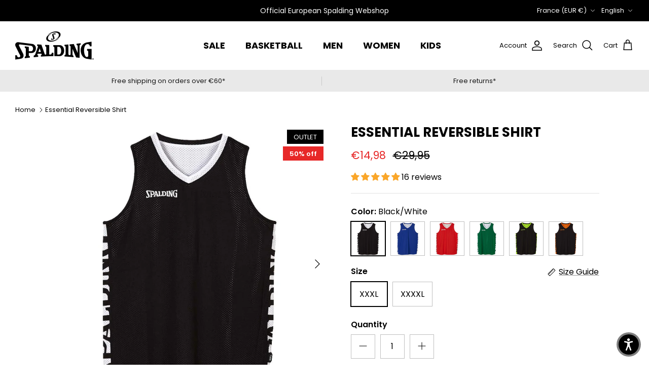

--- FILE ---
content_type: text/html; charset=utf-8
request_url: https://spalding-basketball.com/en-fr/products/essential-reversible-shirt
body_size: 71958
content:
<!DOCTYPE html><html lang="en" dir="ltr">
<head>
  <script>
  window.consentmo_gcm_initial_state = "";
  window.consentmo_gcm_state = "";
  window.consentmo_gcm_security_storage = "";
  window.consentmo_gcm_ad_storage = "";
  window.consentmo_gcm_analytics_storage = "";
  window.consentmo_gcm_functionality_storage = "";
  window.consentmo_gcm_personalization_storage = "";
  window.consentmo_gcm_ads_data_redaction = "";
  window.consentmo_gcm_url_passthrough = "";
  window.consentmo_gcm_data_layer_name = "";
  
  // Google Consent Mode V2 integration script from Consentmo GDPR
  window.isenseRules = {};
  window.isenseRules.gcm = {
      gcmVersion: 2,
      integrationVersion: 3,
      customChanges: false,
      consentUpdated: false,
      initialState: 7,
      isCustomizationEnabled: false,
      adsDataRedaction: true,
      urlPassthrough: false,
      dataLayer: 'dataLayer',
      categories: { ad_personalization: "marketing", ad_storage: "marketing", ad_user_data: "marketing", analytics_storage: "analytics", functionality_storage: "functionality", personalization_storage: "functionality", security_storage: "strict"},
      storage: { ad_personalization: "false", ad_storage: "false", ad_user_data: "false", analytics_storage: "false", functionality_storage: "false", personalization_storage: "false", security_storage: "false", wait_for_update: 2000 }
  };
  if(window.consentmo_gcm_state !== null && window.consentmo_gcm_state !== "" && window.consentmo_gcm_state !== "0") {
    window.isenseRules.gcm.isCustomizationEnabled = true;
    window.isenseRules.gcm.initialState = window.consentmo_gcm_initial_state === null || window.consentmo_gcm_initial_state.trim() === "" ? window.isenseRules.gcm.initialState : window.consentmo_gcm_initial_state;
    window.isenseRules.gcm.categories.ad_storage = window.consentmo_gcm_ad_storage === null || window.consentmo_gcm_ad_storage.trim() === "" ? window.isenseRules.gcm.categories.ad_storage : window.consentmo_gcm_ad_storage;
    window.isenseRules.gcm.categories.ad_user_data = window.consentmo_gcm_ad_storage === null || window.consentmo_gcm_ad_storage.trim() === "" ? window.isenseRules.gcm.categories.ad_user_data : window.consentmo_gcm_ad_storage;
    window.isenseRules.gcm.categories.ad_personalization = window.consentmo_gcm_ad_storage === null || window.consentmo_gcm_ad_storage.trim() === "" ? window.isenseRules.gcm.categories.ad_personalization : window.consentmo_gcm_ad_storage;
    window.isenseRules.gcm.categories.analytics_storage = window.consentmo_gcm_analytics_storage === null || window.consentmo_gcm_analytics_storage.trim() === "" ? window.isenseRules.gcm.categories.analytics_storage : window.consentmo_gcm_analytics_storage;
    window.isenseRules.gcm.categories.functionality_storage = window.consentmo_gcm_functionality_storage === null || window.consentmo_gcm_functionality_storage.trim() === "" ? window.isenseRules.gcm.categories.functionality_storage : window.consentmo_gcm_functionality_storage;
    window.isenseRules.gcm.categories.personalization_storage = window.consentmo_gcm_personalization_storage === null || window.consentmo_gcm_personalization_storage.trim() === "" ? window.isenseRules.gcm.categories.personalization_storage : window.consentmo_gcm_personalization_storage;
    window.isenseRules.gcm.categories.security_storage = window.consentmo_gcm_security_storage === null || window.consentmo_gcm_security_storage.trim() === "" ? window.isenseRules.gcm.categories.security_storage : window.consentmo_gcm_security_storage;
    window.isenseRules.gcm.urlPassthrough = window.consentmo_gcm_url_passthrough === null || window.consentmo_gcm_url_passthrough.trim() === "" ? window.isenseRules.gcm.urlPassthrough : window.consentmo_gcm_url_passthrough;
    window.isenseRules.gcm.adsDataRedaction = window.consentmo_gcm_ads_data_redaction === null || window.consentmo_gcm_ads_data_redaction.trim() === "" ? window.isenseRules.gcm.adsDataRedaction : window.consentmo_gcm_ads_data_redaction;
    window.isenseRules.gcm.dataLayer = window.consentmo_gcm_data_layer_name === null || window.consentmo_gcm_data_layer_name.trim() === "" ? window.isenseRules.gcm.dataLayer : window.consentmo_gcm_data_layer_name;
  }
  window.isenseRules.initializeGcm = function (rules) {
    if(window.isenseRules.gcm.isCustomizationEnabled) {
      rules.initialState = window.isenseRules.gcm.initialState;
      rules.urlPassthrough = window.isenseRules.gcm.urlPassthrough === true || window.isenseRules.gcm.urlPassthrough === 'true';
      rules.adsDataRedaction = window.isenseRules.gcm.adsDataRedaction === true || window.isenseRules.gcm.adsDataRedaction === 'true';
    }
    
    let initialState = parseInt(rules.initialState);
    let marketingBlocked = initialState === 0 || initialState === 2 || initialState === 5 || initialState === 7;
    let analyticsBlocked = initialState === 0 || initialState === 3 || initialState === 6 || initialState === 7;
    let functionalityBlocked = initialState === 4 || initialState === 5 || initialState === 6 || initialState === 7;

    let gdprCache = localStorage.getItem('gdprCache') ? JSON.parse(localStorage.getItem('gdprCache')) : null;
    if (gdprCache && typeof gdprCache.updatedPreferences !== "undefined") {
      let updatedPreferences = gdprCache.updatedPreferences;
      marketingBlocked = parseInt(updatedPreferences.indexOf('marketing')) > -1;
      analyticsBlocked = parseInt(updatedPreferences.indexOf('analytics')) > -1;
      functionalityBlocked = parseInt(updatedPreferences.indexOf('functionality')) > -1;
    }

    Object.entries(rules.categories).forEach(category => {
      if(rules.storage.hasOwnProperty(category[0])) {
        switch(category[1]) {
          case 'strict':
            rules.storage[category[0]] = "granted";
            break;
          case 'marketing':
            rules.storage[category[0]] = marketingBlocked ? "denied" : "granted";
            break;
          case 'analytics':
            rules.storage[category[0]] = analyticsBlocked ? "denied" : "granted";
            break;
          case 'functionality':
            rules.storage[category[0]] = functionalityBlocked ? "denied" : "granted";
            break;
        }
      }
    });
    rules.consentUpdated = true;
    isenseRules.gcm = rules;
  }

  // Google Consent Mode - initialization start
  window.isenseRules.initializeGcm({
    ...window.isenseRules.gcm,
    adsDataRedaction: true,
    urlPassthrough: false,
    initialState: 7
  });

  /*
  * initialState acceptable values:
  * 0 - Set both ad_storage and analytics_storage to denied
  * 1 - Set all categories to granted
  * 2 - Set only ad_storage to denied
  * 3 - Set only analytics_storage to denied
  * 4 - Set only functionality_storage to denied
  * 5 - Set both ad_storage and functionality_storage to denied
  * 6 - Set both analytics_storage and functionality_storage to denied
  * 7 - Set all categories to denied
  */

  window[window.isenseRules.gcm.dataLayer] = window[window.isenseRules.gcm.dataLayer] || [];
  function gtag() { window[window.isenseRules.gcm.dataLayer].push(arguments); }
  gtag("consent", "default", isenseRules.gcm.storage);
  isenseRules.gcm.adsDataRedaction && gtag("set", "ads_data_redaction", isenseRules.gcm.adsDataRedaction);
  isenseRules.gcm.urlPassthrough && gtag("set", "url_passthrough", isenseRules.gcm.urlPassthrough);
</script>
  <!-- Symmetry 6.0.3 -->

  <title>
    Shop Spalding Essential Reversible Shirt | Spalding EU
  </title>

  <meta charset="utf-8" />
<meta name="viewport" content="width=device-width,initial-scale=1.0" />
<meta http-equiv="X-UA-Compatible" content="IE=edge">

<link rel="preconnect" href="https://cdn.shopify.com" crossorigin>
<link rel="preconnect" href="https://fonts.shopify.com" crossorigin>
<link rel="preconnect" href="https://monorail-edge.shopifysvc.com"><link rel="preload" as="font" href="//spalding-basketball.com/cdn/fonts/poppins/poppins_n4.0ba78fa5af9b0e1a374041b3ceaadf0a43b41362.woff2" type="font/woff2" crossorigin><link rel="preload" as="font" href="//spalding-basketball.com/cdn/fonts/poppins/poppins_n4.0ba78fa5af9b0e1a374041b3ceaadf0a43b41362.woff2" type="font/woff2" crossorigin><link rel="preload" as="font" href="//spalding-basketball.com/cdn/fonts/poppins/poppins_n7.56758dcf284489feb014a026f3727f2f20a54626.woff2" type="font/woff2" crossorigin><link rel="preload" as="font" href="//spalding-basketball.com/cdn/fonts/poppins/poppins_n7.56758dcf284489feb014a026f3727f2f20a54626.woff2" type="font/woff2" crossorigin><link rel="preload" href="//spalding-basketball.com/cdn/shop/t/2/assets/vendor.min.js?v=11589511144441591071675936606" as="script">
<link rel="preload" href="//spalding-basketball.com/cdn/shop/t/2/assets/theme.js?v=85417484044267405871678377011" as="script"><link rel="canonical" href="https://spalding-basketball.com/en-fr/products/essential-reversible-shirt" /><link rel="icon" href="//spalding-basketball.com/cdn/shop/files/spalding-logo-merchant-1500x1500_38e7145f-a52f-49c6-9d9c-360fdc203fe9.png?crop=center&height=48&v=1687256618&width=48" type="image/png"><meta name="description" content="Buy Spalding Essential Reversible Shirt for only €14.95 at Spalding EU. Official European store for all your basketball gear.">
<style>
    @font-face {
  font-family: Poppins;
  font-weight: 400;
  font-style: normal;
  font-display: fallback;
  src: url("//spalding-basketball.com/cdn/fonts/poppins/poppins_n4.0ba78fa5af9b0e1a374041b3ceaadf0a43b41362.woff2") format("woff2"),
       url("//spalding-basketball.com/cdn/fonts/poppins/poppins_n4.214741a72ff2596839fc9760ee7a770386cf16ca.woff") format("woff");
}

    @font-face {
  font-family: Poppins;
  font-weight: 700;
  font-style: normal;
  font-display: fallback;
  src: url("//spalding-basketball.com/cdn/fonts/poppins/poppins_n7.56758dcf284489feb014a026f3727f2f20a54626.woff2") format("woff2"),
       url("//spalding-basketball.com/cdn/fonts/poppins/poppins_n7.f34f55d9b3d3205d2cd6f64955ff4b36f0cfd8da.woff") format("woff");
}

    @font-face {
  font-family: Poppins;
  font-weight: 500;
  font-style: normal;
  font-display: fallback;
  src: url("//spalding-basketball.com/cdn/fonts/poppins/poppins_n5.ad5b4b72b59a00358afc706450c864c3c8323842.woff2") format("woff2"),
       url("//spalding-basketball.com/cdn/fonts/poppins/poppins_n5.33757fdf985af2d24b32fcd84c9a09224d4b2c39.woff") format("woff");
}

    @font-face {
  font-family: Poppins;
  font-weight: 400;
  font-style: italic;
  font-display: fallback;
  src: url("//spalding-basketball.com/cdn/fonts/poppins/poppins_i4.846ad1e22474f856bd6b81ba4585a60799a9f5d2.woff2") format("woff2"),
       url("//spalding-basketball.com/cdn/fonts/poppins/poppins_i4.56b43284e8b52fc64c1fd271f289a39e8477e9ec.woff") format("woff");
}

    @font-face {
  font-family: Poppins;
  font-weight: 700;
  font-style: italic;
  font-display: fallback;
  src: url("//spalding-basketball.com/cdn/fonts/poppins/poppins_i7.42fd71da11e9d101e1e6c7932199f925f9eea42d.woff2") format("woff2"),
       url("//spalding-basketball.com/cdn/fonts/poppins/poppins_i7.ec8499dbd7616004e21155106d13837fff4cf556.woff") format("woff");
}

    @font-face {
  font-family: Poppins;
  font-weight: 700;
  font-style: normal;
  font-display: fallback;
  src: url("//spalding-basketball.com/cdn/fonts/poppins/poppins_n7.56758dcf284489feb014a026f3727f2f20a54626.woff2") format("woff2"),
       url("//spalding-basketball.com/cdn/fonts/poppins/poppins_n7.f34f55d9b3d3205d2cd6f64955ff4b36f0cfd8da.woff") format("woff");
}

    @font-face {
  font-family: Poppins;
  font-weight: 700;
  font-style: normal;
  font-display: fallback;
  src: url("//spalding-basketball.com/cdn/fonts/poppins/poppins_n7.56758dcf284489feb014a026f3727f2f20a54626.woff2") format("woff2"),
       url("//spalding-basketball.com/cdn/fonts/poppins/poppins_n7.f34f55d9b3d3205d2cd6f64955ff4b36f0cfd8da.woff") format("woff");
}

    @font-face {
  font-family: Poppins;
  font-weight: 400;
  font-style: normal;
  font-display: fallback;
  src: url("//spalding-basketball.com/cdn/fonts/poppins/poppins_n4.0ba78fa5af9b0e1a374041b3ceaadf0a43b41362.woff2") format("woff2"),
       url("//spalding-basketball.com/cdn/fonts/poppins/poppins_n4.214741a72ff2596839fc9760ee7a770386cf16ca.woff") format("woff");
}

    @font-face {
  font-family: Poppins;
  font-weight: 600;
  font-style: normal;
  font-display: fallback;
  src: url("//spalding-basketball.com/cdn/fonts/poppins/poppins_n6.aa29d4918bc243723d56b59572e18228ed0786f6.woff2") format("woff2"),
       url("//spalding-basketball.com/cdn/fonts/poppins/poppins_n6.5f815d845fe073750885d5b7e619ee00e8111208.woff") format("woff");
}

  </style>

  <meta property="og:site_name" content="Spalding EU">
<meta property="og:url" content="https://spalding-basketball.com/en-fr/products/essential-reversible-shirt">
<meta property="og:title" content="Shop Spalding Essential Reversible Shirt | Spalding EU">
<meta property="og:type" content="product">
<meta property="og:description" content="Buy Spalding Essential Reversible Shirt for only €14.95 at Spalding EU. Official European store for all your basketball gear."><meta property="og:image" content="http://spalding-basketball.com/cdn/shop/products/spalding-essential-reversible-shirt-197272_1200x1200.jpg?v=1697008268">
  <meta property="og:image:secure_url" content="https://spalding-basketball.com/cdn/shop/products/spalding-essential-reversible-shirt-197272_1200x1200.jpg?v=1697008268">
  <meta property="og:image:width" content="1000">
  <meta property="og:image:height" content="1000"><meta property="og:price:amount" content="14,98">
  <meta property="og:price:currency" content="EUR"><meta name="twitter:card" content="summary_large_image">
<meta name="twitter:title" content="Shop Spalding Essential Reversible Shirt | Spalding EU">
<meta name="twitter:description" content="Buy Spalding Essential Reversible Shirt for only €14.95 at Spalding EU. Official European store for all your basketball gear.">


  <link href="//spalding-basketball.com/cdn/shop/t/2/assets/styles.css?v=164669877933893560961760362436" rel="stylesheet" type="text/css" media="all" />
<link rel="stylesheet" href="//spalding-basketball.com/cdn/shop/t/2/assets/swatches.css?v=109631378956845863891675957810" media="print" onload="this.media='all'">
    <noscript><link rel="stylesheet" href="//spalding-basketball.com/cdn/shop/t/2/assets/swatches.css?v=109631378956845863891675957810"></noscript><script>
    window.theme = window.theme || {};
    theme.money_format_with_product_code_preference = "€{{amount_with_comma_separator}}";
    theme.money_format_with_cart_code_preference = "€{{amount_with_comma_separator}}";
    theme.money_format = "€{{amount_with_comma_separator}}";
    theme.strings = {
      previous: "Previous",
      next: "Next",
      addressError: "Error looking up that address",
      addressNoResults: "No results for that address",
      addressQueryLimit: "You have exceeded the Google API usage limit. Consider upgrading to a \u003ca href=\"https:\/\/developers.google.com\/maps\/premium\/usage-limits\"\u003ePremium Plan\u003c\/a\u003e.",
      authError: "There was a problem authenticating your Google Maps API Key.",
      icon_labels_left: "Left",
      icon_labels_right: "Right",
      icon_labels_down: "Down",
      icon_labels_close: "Close",
      icon_labels_plus: "Plus",
      imageSlider: "Image slider",
      cart_terms_confirmation: "You must agree to the terms and conditions before continuing.",
      cart_general_quantity_too_high: "You can only have [QUANTITY] in your cart",
      products_listing_from: "From",
      layout_live_search_see_all: "See all results",
      products_product_add_to_cart: "Add to Cart",
      products_variant_no_stock: "Sold out",
      products_variant_non_existent: "Unavailable",
      products_product_pick_a: "Pick a",
      general_navigation_menu_toggle_aria_label: "Toggle menu",
      general_accessibility_labels_close: "Close",
      products_product_added_to_cart: "Added to cart",
      general_quick_search_pages: "Pages",
      general_quick_search_no_results: "Sorry, we couldn\u0026#39;t find any results",
      collections_general_see_all_subcollections: "See all..."
    };
    theme.routes = {
      cart_url: '/en-fr/cart',
      cart_add_url: '/en-fr/cart/add.js',
      cart_update_url: '/en-fr/cart/update.js',
      predictive_search_url: '/en-fr/search/suggest'
    };
    theme.settings = {
      cart_type: "page",
      after_add_to_cart: "notification",
      quickbuy_style: "off",
      avoid_orphans: true
    };
    document.documentElement.classList.add('js');
  </script>

  <script src="//spalding-basketball.com/cdn/shop/t/2/assets/vendor.min.js?v=11589511144441591071675936606" defer="defer"></script>
  <script src="//spalding-basketball.com/cdn/shop/t/2/assets/theme.js?v=85417484044267405871678377011" defer="defer"></script>

  <script>window.performance && window.performance.mark && window.performance.mark('shopify.content_for_header.start');</script><meta name="facebook-domain-verification" content="d6pyrj1mcbsu5r8qqfz07jxf0w78gz">
<meta id="shopify-digital-wallet" name="shopify-digital-wallet" content="/71823982875/digital_wallets/dialog">
<meta name="shopify-checkout-api-token" content="ce62ba70e437dee6b2578ff0264e0743">
<meta id="in-context-paypal-metadata" data-shop-id="71823982875" data-venmo-supported="false" data-environment="production" data-locale="en_US" data-paypal-v4="true" data-currency="EUR">
<link rel="alternate" hreflang="x-default" href="https://spalding-basketball.com/products/essential-reversible-shirt">
<link rel="alternate" hreflang="en" href="https://spalding-basketball.com/products/essential-reversible-shirt">
<link rel="alternate" hreflang="de" href="https://spalding-basketball.com/de/products/essential-reversible-shirt">
<link rel="alternate" hreflang="fr" href="https://spalding-basketball.com/fr/products/essential-reversible-shirt">
<link rel="alternate" hreflang="nl" href="https://spalding-basketball.com/nl/products/essential-reversible-shirt">
<link rel="alternate" hreflang="en-NL" href="https://spalding-basketball.com/en-nl/products/essential-reversible-shirt">
<link rel="alternate" hreflang="nl-NL" href="https://spalding-basketball.com/nl-nl/products/essential-reversible-shirt">
<link rel="alternate" hreflang="en-FR" href="https://spalding-basketball.com/en-fr/products/essential-reversible-shirt">
<link rel="alternate" hreflang="fr-FR" href="https://spalding-basketball.com/fr-fr/products/essential-reversible-shirt">
<link rel="alternate" hreflang="en-LU" href="https://spalding-basketball.com/en-lu/products/essential-reversible-shirt">
<link rel="alternate" hreflang="fr-LU" href="https://spalding-basketball.com/fr-lu/products/essential-reversible-shirt">
<link rel="alternate" hreflang="de-LU" href="https://spalding-basketball.com/de-lu/products/essential-reversible-shirt">
<link rel="alternate" hreflang="es-ES" href="https://spalding-basketball.com/es-es/products/essential-reversible-shirt">
<link rel="alternate" hreflang="en-ES" href="https://spalding-basketball.com/en-es/products/essential-reversible-shirt">
<link rel="alternate" hreflang="en-AT" href="https://spalding-basketball.com/en-at/products/essential-reversible-shirt">
<link rel="alternate" hreflang="de-AT" href="https://spalding-basketball.com/de-at/products/essential-reversible-shirt">
<link rel="alternate" hreflang="en-DE" href="https://spalding-basketball.com/en-de/products/essential-reversible-shirt">
<link rel="alternate" hreflang="de-DE" href="https://spalding-basketball.com/de-de/products/essential-reversible-shirt">
<link rel="alternate" hreflang="en-IT" href="https://spalding-basketball.com/en-it/products/essential-reversible-shirt">
<link rel="alternate" hreflang="it-IT" href="https://spalding-basketball.com/it-it/products/essential-reversible-shirt">
<link rel="alternate" hreflang="en-PT" href="https://spalding-basketball.com/en-pt/products/essential-reversible-shirt">
<link rel="alternate" hreflang="es-PT" href="https://spalding-basketball.com/es-pt/products/essential-reversible-shirt">
<link rel="alternate" hreflang="en-SE" href="https://spalding-basketball.com/en-se/products/essential-reversible-shirt">
<link rel="alternate" hreflang="en-GB" href="https://spalding-basketball.com/en-gb/products/essential-reversible-shirt">
<link rel="alternate" hreflang="en-IE" href="https://spalding-basketball.com/en-ie/products/essential-reversible-shirt">
<link rel="alternate" hreflang="en-SK" href="https://spalding-basketball.com/en-sk/products/essential-reversible-shirt">
<link rel="alternate" hreflang="en-GR" href="https://spalding-basketball.com/en-gr/products/essential-reversible-shirt">
<link rel="alternate" type="application/json+oembed" href="https://spalding-basketball.com/en-fr/products/essential-reversible-shirt.oembed">
<script async="async" src="/checkouts/internal/preloads.js?locale=en-FR"></script>
<link rel="preconnect" href="https://shop.app" crossorigin="anonymous">
<script async="async" src="https://shop.app/checkouts/internal/preloads.js?locale=en-FR&shop_id=71823982875" crossorigin="anonymous"></script>
<script id="apple-pay-shop-capabilities" type="application/json">{"shopId":71823982875,"countryCode":"BE","currencyCode":"EUR","merchantCapabilities":["supports3DS"],"merchantId":"gid:\/\/shopify\/Shop\/71823982875","merchantName":"Spalding EU","requiredBillingContactFields":["postalAddress","email","phone"],"requiredShippingContactFields":["postalAddress","email","phone"],"shippingType":"shipping","supportedNetworks":["visa","maestro","masterCard","amex"],"total":{"type":"pending","label":"Spalding EU","amount":"1.00"},"shopifyPaymentsEnabled":true,"supportsSubscriptions":true}</script>
<script id="shopify-features" type="application/json">{"accessToken":"ce62ba70e437dee6b2578ff0264e0743","betas":["rich-media-storefront-analytics"],"domain":"spalding-basketball.com","predictiveSearch":true,"shopId":71823982875,"locale":"en"}</script>
<script>var Shopify = Shopify || {};
Shopify.shop = "spalding-eu.myshopify.com";
Shopify.locale = "en";
Shopify.currency = {"active":"EUR","rate":"1.0"};
Shopify.country = "FR";
Shopify.theme = {"name":"Symmetry","id":143133180187,"schema_name":"Symmetry","schema_version":"6.0.3","theme_store_id":568,"role":"main"};
Shopify.theme.handle = "null";
Shopify.theme.style = {"id":null,"handle":null};
Shopify.cdnHost = "spalding-basketball.com/cdn";
Shopify.routes = Shopify.routes || {};
Shopify.routes.root = "/en-fr/";</script>
<script type="module">!function(o){(o.Shopify=o.Shopify||{}).modules=!0}(window);</script>
<script>!function(o){function n(){var o=[];function n(){o.push(Array.prototype.slice.apply(arguments))}return n.q=o,n}var t=o.Shopify=o.Shopify||{};t.loadFeatures=n(),t.autoloadFeatures=n()}(window);</script>
<script>
  window.ShopifyPay = window.ShopifyPay || {};
  window.ShopifyPay.apiHost = "shop.app\/pay";
  window.ShopifyPay.redirectState = null;
</script>
<script id="shop-js-analytics" type="application/json">{"pageType":"product"}</script>
<script defer="defer" async type="module" src="//spalding-basketball.com/cdn/shopifycloud/shop-js/modules/v2/client.init-shop-cart-sync_BApSsMSl.en.esm.js"></script>
<script defer="defer" async type="module" src="//spalding-basketball.com/cdn/shopifycloud/shop-js/modules/v2/chunk.common_CBoos6YZ.esm.js"></script>
<script type="module">
  await import("//spalding-basketball.com/cdn/shopifycloud/shop-js/modules/v2/client.init-shop-cart-sync_BApSsMSl.en.esm.js");
await import("//spalding-basketball.com/cdn/shopifycloud/shop-js/modules/v2/chunk.common_CBoos6YZ.esm.js");

  window.Shopify.SignInWithShop?.initShopCartSync?.({"fedCMEnabled":true,"windoidEnabled":true});

</script>
<script>
  window.Shopify = window.Shopify || {};
  if (!window.Shopify.featureAssets) window.Shopify.featureAssets = {};
  window.Shopify.featureAssets['shop-js'] = {"shop-cart-sync":["modules/v2/client.shop-cart-sync_DJczDl9f.en.esm.js","modules/v2/chunk.common_CBoos6YZ.esm.js"],"init-fed-cm":["modules/v2/client.init-fed-cm_BzwGC0Wi.en.esm.js","modules/v2/chunk.common_CBoos6YZ.esm.js"],"init-windoid":["modules/v2/client.init-windoid_BS26ThXS.en.esm.js","modules/v2/chunk.common_CBoos6YZ.esm.js"],"shop-cash-offers":["modules/v2/client.shop-cash-offers_DthCPNIO.en.esm.js","modules/v2/chunk.common_CBoos6YZ.esm.js","modules/v2/chunk.modal_Bu1hFZFC.esm.js"],"shop-button":["modules/v2/client.shop-button_D_JX508o.en.esm.js","modules/v2/chunk.common_CBoos6YZ.esm.js"],"init-shop-email-lookup-coordinator":["modules/v2/client.init-shop-email-lookup-coordinator_DFwWcvrS.en.esm.js","modules/v2/chunk.common_CBoos6YZ.esm.js"],"shop-toast-manager":["modules/v2/client.shop-toast-manager_tEhgP2F9.en.esm.js","modules/v2/chunk.common_CBoos6YZ.esm.js"],"shop-login-button":["modules/v2/client.shop-login-button_DwLgFT0K.en.esm.js","modules/v2/chunk.common_CBoos6YZ.esm.js","modules/v2/chunk.modal_Bu1hFZFC.esm.js"],"avatar":["modules/v2/client.avatar_BTnouDA3.en.esm.js"],"init-shop-cart-sync":["modules/v2/client.init-shop-cart-sync_BApSsMSl.en.esm.js","modules/v2/chunk.common_CBoos6YZ.esm.js"],"pay-button":["modules/v2/client.pay-button_BuNmcIr_.en.esm.js","modules/v2/chunk.common_CBoos6YZ.esm.js"],"init-shop-for-new-customer-accounts":["modules/v2/client.init-shop-for-new-customer-accounts_DrjXSI53.en.esm.js","modules/v2/client.shop-login-button_DwLgFT0K.en.esm.js","modules/v2/chunk.common_CBoos6YZ.esm.js","modules/v2/chunk.modal_Bu1hFZFC.esm.js"],"init-customer-accounts-sign-up":["modules/v2/client.init-customer-accounts-sign-up_TlVCiykN.en.esm.js","modules/v2/client.shop-login-button_DwLgFT0K.en.esm.js","modules/v2/chunk.common_CBoos6YZ.esm.js","modules/v2/chunk.modal_Bu1hFZFC.esm.js"],"shop-follow-button":["modules/v2/client.shop-follow-button_C5D3XtBb.en.esm.js","modules/v2/chunk.common_CBoos6YZ.esm.js","modules/v2/chunk.modal_Bu1hFZFC.esm.js"],"checkout-modal":["modules/v2/client.checkout-modal_8TC_1FUY.en.esm.js","modules/v2/chunk.common_CBoos6YZ.esm.js","modules/v2/chunk.modal_Bu1hFZFC.esm.js"],"init-customer-accounts":["modules/v2/client.init-customer-accounts_C0Oh2ljF.en.esm.js","modules/v2/client.shop-login-button_DwLgFT0K.en.esm.js","modules/v2/chunk.common_CBoos6YZ.esm.js","modules/v2/chunk.modal_Bu1hFZFC.esm.js"],"lead-capture":["modules/v2/client.lead-capture_Cq0gfm7I.en.esm.js","modules/v2/chunk.common_CBoos6YZ.esm.js","modules/v2/chunk.modal_Bu1hFZFC.esm.js"],"shop-login":["modules/v2/client.shop-login_BmtnoEUo.en.esm.js","modules/v2/chunk.common_CBoos6YZ.esm.js","modules/v2/chunk.modal_Bu1hFZFC.esm.js"],"payment-terms":["modules/v2/client.payment-terms_BHOWV7U_.en.esm.js","modules/v2/chunk.common_CBoos6YZ.esm.js","modules/v2/chunk.modal_Bu1hFZFC.esm.js"]};
</script>
<script>(function() {
  var isLoaded = false;
  function asyncLoad() {
    if (isLoaded) return;
    isLoaded = true;
    var urls = ["https:\/\/portal.zakeke.com\/Scripts\/integration\/shopify\/product.js?shop=spalding-eu.myshopify.com","https:\/\/api.fastbundle.co\/scripts\/src.js?shop=spalding-eu.myshopify.com","https:\/\/api.fastbundle.co\/scripts\/script_tag.js?shop=spalding-eu.myshopify.com","https:\/\/cdn.nfcube.com\/instafeed-79d265359c3ec4331a97d0bc2d274684.js?shop=spalding-eu.myshopify.com","https:\/\/dashboard.mailerlite.com\/shopify\/21373\/1699293?shop=spalding-eu.myshopify.com"];
    for (var i = 0; i < urls.length; i++) {
      var s = document.createElement('script');
      s.type = 'text/javascript';
      s.async = true;
      s.src = urls[i];
      var x = document.getElementsByTagName('script')[0];
      x.parentNode.insertBefore(s, x);
    }
  };
  if(window.attachEvent) {
    window.attachEvent('onload', asyncLoad);
  } else {
    window.addEventListener('load', asyncLoad, false);
  }
})();</script>
<script id="__st">var __st={"a":71823982875,"offset":3600,"reqid":"de61cfd4-7313-4742-aeee-c6c06a3780ff-1768884666","pageurl":"spalding-basketball.com\/en-fr\/products\/essential-reversible-shirt","u":"b8dc428066ed","p":"product","rtyp":"product","rid":8369566548299};</script>
<script>window.ShopifyPaypalV4VisibilityTracking = true;</script>
<script id="captcha-bootstrap">!function(){'use strict';const t='contact',e='account',n='new_comment',o=[[t,t],['blogs',n],['comments',n],[t,'customer']],c=[[e,'customer_login'],[e,'guest_login'],[e,'recover_customer_password'],[e,'create_customer']],r=t=>t.map((([t,e])=>`form[action*='/${t}']:not([data-nocaptcha='true']) input[name='form_type'][value='${e}']`)).join(','),a=t=>()=>t?[...document.querySelectorAll(t)].map((t=>t.form)):[];function s(){const t=[...o],e=r(t);return a(e)}const i='password',u='form_key',d=['recaptcha-v3-token','g-recaptcha-response','h-captcha-response',i],f=()=>{try{return window.sessionStorage}catch{return}},m='__shopify_v',_=t=>t.elements[u];function p(t,e,n=!1){try{const o=window.sessionStorage,c=JSON.parse(o.getItem(e)),{data:r}=function(t){const{data:e,action:n}=t;return t[m]||n?{data:e,action:n}:{data:t,action:n}}(c);for(const[e,n]of Object.entries(r))t.elements[e]&&(t.elements[e].value=n);n&&o.removeItem(e)}catch(o){console.error('form repopulation failed',{error:o})}}const l='form_type',E='cptcha';function T(t){t.dataset[E]=!0}const w=window,h=w.document,L='Shopify',v='ce_forms',y='captcha';let A=!1;((t,e)=>{const n=(g='f06e6c50-85a8-45c8-87d0-21a2b65856fe',I='https://cdn.shopify.com/shopifycloud/storefront-forms-hcaptcha/ce_storefront_forms_captcha_hcaptcha.v1.5.2.iife.js',D={infoText:'Protected by hCaptcha',privacyText:'Privacy',termsText:'Terms'},(t,e,n)=>{const o=w[L][v],c=o.bindForm;if(c)return c(t,g,e,D).then(n);var r;o.q.push([[t,g,e,D],n]),r=I,A||(h.body.append(Object.assign(h.createElement('script'),{id:'captcha-provider',async:!0,src:r})),A=!0)});var g,I,D;w[L]=w[L]||{},w[L][v]=w[L][v]||{},w[L][v].q=[],w[L][y]=w[L][y]||{},w[L][y].protect=function(t,e){n(t,void 0,e),T(t)},Object.freeze(w[L][y]),function(t,e,n,w,h,L){const[v,y,A,g]=function(t,e,n){const i=e?o:[],u=t?c:[],d=[...i,...u],f=r(d),m=r(i),_=r(d.filter((([t,e])=>n.includes(e))));return[a(f),a(m),a(_),s()]}(w,h,L),I=t=>{const e=t.target;return e instanceof HTMLFormElement?e:e&&e.form},D=t=>v().includes(t);t.addEventListener('submit',(t=>{const e=I(t);if(!e)return;const n=D(e)&&!e.dataset.hcaptchaBound&&!e.dataset.recaptchaBound,o=_(e),c=g().includes(e)&&(!o||!o.value);(n||c)&&t.preventDefault(),c&&!n&&(function(t){try{if(!f())return;!function(t){const e=f();if(!e)return;const n=_(t);if(!n)return;const o=n.value;o&&e.removeItem(o)}(t);const e=Array.from(Array(32),(()=>Math.random().toString(36)[2])).join('');!function(t,e){_(t)||t.append(Object.assign(document.createElement('input'),{type:'hidden',name:u})),t.elements[u].value=e}(t,e),function(t,e){const n=f();if(!n)return;const o=[...t.querySelectorAll(`input[type='${i}']`)].map((({name:t})=>t)),c=[...d,...o],r={};for(const[a,s]of new FormData(t).entries())c.includes(a)||(r[a]=s);n.setItem(e,JSON.stringify({[m]:1,action:t.action,data:r}))}(t,e)}catch(e){console.error('failed to persist form',e)}}(e),e.submit())}));const S=(t,e)=>{t&&!t.dataset[E]&&(n(t,e.some((e=>e===t))),T(t))};for(const o of['focusin','change'])t.addEventListener(o,(t=>{const e=I(t);D(e)&&S(e,y())}));const B=e.get('form_key'),M=e.get(l),P=B&&M;t.addEventListener('DOMContentLoaded',(()=>{const t=y();if(P)for(const e of t)e.elements[l].value===M&&p(e,B);[...new Set([...A(),...v().filter((t=>'true'===t.dataset.shopifyCaptcha))])].forEach((e=>S(e,t)))}))}(h,new URLSearchParams(w.location.search),n,t,e,['guest_login'])})(!0,!0)}();</script>
<script integrity="sha256-4kQ18oKyAcykRKYeNunJcIwy7WH5gtpwJnB7kiuLZ1E=" data-source-attribution="shopify.loadfeatures" defer="defer" src="//spalding-basketball.com/cdn/shopifycloud/storefront/assets/storefront/load_feature-a0a9edcb.js" crossorigin="anonymous"></script>
<script crossorigin="anonymous" defer="defer" src="//spalding-basketball.com/cdn/shopifycloud/storefront/assets/shopify_pay/storefront-65b4c6d7.js?v=20250812"></script>
<script data-source-attribution="shopify.dynamic_checkout.dynamic.init">var Shopify=Shopify||{};Shopify.PaymentButton=Shopify.PaymentButton||{isStorefrontPortableWallets:!0,init:function(){window.Shopify.PaymentButton.init=function(){};var t=document.createElement("script");t.src="https://spalding-basketball.com/cdn/shopifycloud/portable-wallets/latest/portable-wallets.en.js",t.type="module",document.head.appendChild(t)}};
</script>
<script data-source-attribution="shopify.dynamic_checkout.buyer_consent">
  function portableWalletsHideBuyerConsent(e){var t=document.getElementById("shopify-buyer-consent"),n=document.getElementById("shopify-subscription-policy-button");t&&n&&(t.classList.add("hidden"),t.setAttribute("aria-hidden","true"),n.removeEventListener("click",e))}function portableWalletsShowBuyerConsent(e){var t=document.getElementById("shopify-buyer-consent"),n=document.getElementById("shopify-subscription-policy-button");t&&n&&(t.classList.remove("hidden"),t.removeAttribute("aria-hidden"),n.addEventListener("click",e))}window.Shopify?.PaymentButton&&(window.Shopify.PaymentButton.hideBuyerConsent=portableWalletsHideBuyerConsent,window.Shopify.PaymentButton.showBuyerConsent=portableWalletsShowBuyerConsent);
</script>
<script data-source-attribution="shopify.dynamic_checkout.cart.bootstrap">document.addEventListener("DOMContentLoaded",(function(){function t(){return document.querySelector("shopify-accelerated-checkout-cart, shopify-accelerated-checkout")}if(t())Shopify.PaymentButton.init();else{new MutationObserver((function(e,n){t()&&(Shopify.PaymentButton.init(),n.disconnect())})).observe(document.body,{childList:!0,subtree:!0})}}));
</script>
<link id="shopify-accelerated-checkout-styles" rel="stylesheet" media="screen" href="https://spalding-basketball.com/cdn/shopifycloud/portable-wallets/latest/accelerated-checkout-backwards-compat.css" crossorigin="anonymous">
<style id="shopify-accelerated-checkout-cart">
        #shopify-buyer-consent {
  margin-top: 1em;
  display: inline-block;
  width: 100%;
}

#shopify-buyer-consent.hidden {
  display: none;
}

#shopify-subscription-policy-button {
  background: none;
  border: none;
  padding: 0;
  text-decoration: underline;
  font-size: inherit;
  cursor: pointer;
}

#shopify-subscription-policy-button::before {
  box-shadow: none;
}

      </style>
<script id="sections-script" data-sections="product-recommendations" defer="defer" src="//spalding-basketball.com/cdn/shop/t/2/compiled_assets/scripts.js?v=2887"></script>
<script>window.performance && window.performance.mark && window.performance.mark('shopify.content_for_header.end');</script>
  <link href="//spalding-basketball.com/cdn/shop/t/2/assets/customstyles.css?v=87080231805560018691722500676" rel="stylesheet" type="text/css" media="all" />

<!-- MailerLite Universal -->
<script>
    (function(w,d,e,u,f,l,n){w[f]=w[f]||function(){(w[f].q=w[f].q||[])
    .push(arguments);},l=d.createElement(e),l.async=1,l.src=u,
    n=d.getElementsByTagName(e)[0],n.parentNode.insertBefore(l,n);})
    (window,document,'script','https://assets.mailerlite.com/js/universal.js','ml');
    ml('account', '1699293');
</script>
<!-- End MailerLite Universal -->
  


<!-- BEGIN app block: shopify://apps/consentmo-gdpr/blocks/gdpr_cookie_consent/4fbe573f-a377-4fea-9801-3ee0858cae41 -->


<!-- END app block --><!-- BEGIN app block: shopify://apps/fbp-fast-bundle/blocks/fast_bundle/9e87fbe2-9041-4c23-acf5-322413994cef -->
  <!-- BEGIN app snippet: fast_bundle -->




<script>
    if (Math.random() < 0.05) {
      window.FastBundleRenderTimestamp = Date.now();
    }
    const newBaseUrl = 'https://sdk.fastbundle.co'
    const apiURL = 'https://api.fastbundle.co'
    const rbrAppUrl = `${newBaseUrl}/{version}/main.min.js`
    const rbrVendorUrl = `${newBaseUrl}/{version}/vendor.js`
    const rbrCartUrl = `${apiURL}/scripts/cart.js`
    const rbrStyleUrl = `${newBaseUrl}/{version}/main.min.css`

    const legacyRbrAppUrl = `${apiURL}/react-src/static/js/main.min.js`
    const legacyRbrStyleUrl = `${apiURL}/react-src/static/css/main.min.css`

    const previousScriptLoaded = Boolean(document.querySelectorAll(`script[src*="${newBaseUrl}"]`).length)
    const previousLegacyScriptLoaded = Boolean(document.querySelectorAll(`script[src*="${legacyRbrAppUrl}"]`).length)

    if (!(previousScriptLoaded || previousLegacyScriptLoaded)) {
        const FastBundleConf = {"enable_bap_modal":false,"frontend_version":"1.22.01","storefront_record_submitted":true,"use_shopify_prices":false,"currencies":[{"id":1503709114,"code":"EUR","conversion_fee":1.0,"roundup_number":0.95,"rounding_enabled":true},{"id":1503709115,"code":"GBP","conversion_fee":1.0,"roundup_number":0.0,"rounding_enabled":true}],"is_active":true,"override_product_page_forms":true,"allow_funnel":true,"translations":[{"id":891877,"key":"add","value":"Voeg toe","locale_code":"nl","model":"shop","object_id":38041},{"id":891881,"key":"add_bundle","value":"Voeg Bundel toe","locale_code":"nl","model":"shop","object_id":38041},{"id":891879,"key":"added","value":"Toegevoegd!","locale_code":"nl","model":"shop","object_id":38041},{"id":891880,"key":"added_","value":"Toegevoegd","locale_code":"nl","model":"shop","object_id":38041},{"id":891885,"key":"added_items","value":"Items toegevoegd","locale_code":"nl","model":"shop","object_id":38041},{"id":891886,"key":"added_to_product_list","value":"Toegevoegd aan de productlijst","locale_code":"nl","model":"shop","object_id":38041},{"id":891882,"key":"add_items","value":"Voeg aub items toe","locale_code":"nl","model":"shop","object_id":38041},{"id":891887,"key":"apply_discount","value":"Korting wordt toegepast tijdens afrekenen","locale_code":"nl","model":"shop","object_id":38041},{"id":891888,"key":"badge_price_description","value":"Bespaar {discount}!","locale_code":"nl","model":"shop","object_id":38041},{"id":891890,"key":"bap_modal_sub_title_without_variant","value":"Bekijk de onderstaande velden en klik op de knop om vast te leggen in de winkelmand.","locale_code":"nl","model":"shop","object_id":38041},{"id":891889,"key":"bap_modal_sub_title_with_variant","value":"Bekijk de onderstaande velden, selecteer de juiste variant voor elk opgenomen product en klik op de knop om vast te leggen in de winkelmand.","locale_code":"nl","model":"shop","object_id":38041},{"id":891891,"key":"bap_modal_title","value":"{product_name} is een gebundeld product dat {num_of_products} producten bevat. Dit product wordt vervangen door de opgenomen producten.","locale_code":"nl","model":"shop","object_id":38041},{"id":891892,"key":"builder_added_count","value":"{num_added}/{num_must_add} toegevoegd","locale_code":"nl","model":"shop","object_id":38041},{"id":891893,"key":"builder_count_error","value":"Je moet {quantity} andere items toevoegen van bovenstaande collecties.","locale_code":"nl","model":"shop","object_id":38041},{"id":891878,"key":"bundleBuilder_added","value":"toegevoegd","locale_code":"nl","model":"shop","object_id":38041},{"id":891894,"key":"bundle_not_available","value":"Bundel is niet beschikbaar","locale_code":"nl","model":"shop","object_id":38041},{"id":891895,"key":"buy_all","value":"Koop alle","locale_code":"nl","model":"shop","object_id":38041},{"id":891896,"key":"bxgy_btn_title","value":"Toevoegen aan winkelmand","locale_code":"nl","model":"shop","object_id":38041},{"id":891897,"key":"cancel","value":"Annuleer","locale_code":"nl","model":"shop","object_id":38041},{"id":891898,"key":"capacity_is_over","value":"Items niet toegevoegd. Je hebt al het verplichte aantal producten toegevoegd van deze collectie.","locale_code":"nl","model":"shop","object_id":38041},{"id":891902,"key":"choose_items_to_buy","value":"Kies items om samen te kopen.","locale_code":"nl","model":"shop","object_id":38041},{"id":891899,"key":"collection","value":"collectie","locale_code":"nl","model":"shop","object_id":38041},{"id":891900,"key":"collection_btn_title","value":"Voeg geselecteerde toe aan winkelwagen","locale_code":"nl","model":"shop","object_id":38041},{"id":891901,"key":"collection_item","value":"Voeg {quantity} items toe van {collection} collectie","locale_code":"nl","model":"shop","object_id":38041},{"id":891903,"key":"copied","value":"Gekopieerd!","locale_code":"nl","model":"shop","object_id":38041},{"id":891904,"key":"copy_code","value":"Kopieer code","locale_code":"nl","model":"shop","object_id":38041},{"id":891905,"key":"days","value":"Dagen","locale_code":"nl","model":"shop","object_id":38041},{"id":891906,"key":"discount_applied","value":"{discount} korting toegepast","locale_code":"nl","model":"shop","object_id":38041},{"id":891907,"key":"discount_card_desc","value":"Vul de kortingscode hieronder in als deze niet is toegepast bij het afrekenen.","locale_code":"nl","model":"shop","object_id":38041},{"id":891908,"key":"discount_card_discount","value":"Kortingscode:","locale_code":"nl","model":"shop","object_id":38041},{"id":891976,"key":"discount_is_applied","value":"korting is toegepast op de geselecteerde producten.","locale_code":"nl","model":"shop","object_id":38041},{"id":891909,"key":"fix_cart","value":"Maak je winkelmand","locale_code":"nl","model":"shop","object_id":38041},{"id":891910,"key":"free","value":"Gratis","locale_code":"nl","model":"shop","object_id":38041},{"id":891911,"key":"free_gift","value":"Gratis geschenk","locale_code":"nl","model":"shop","object_id":38041},{"id":891912,"key":"free_gift_applied","value":"Gratis geschenk toegepast","locale_code":"nl","model":"shop","object_id":38041},{"id":891913,"key":"free_shipping","value":"Gratis Verzending","locale_code":"nl","model":"shop","object_id":38041},{"id":891914,"key":"funnel_alert","value":"Dit item is reeds in je winkelmand.","locale_code":"nl","model":"shop","object_id":38041},{"id":891915,"key":"funnel_button_description","value":"Koop deze bundel | Bespaar {discount}","locale_code":"nl","model":"shop","object_id":38041},{"id":891916,"key":"funnel_discount_description","value":"bespaar {discount}","locale_code":"nl","model":"shop","object_id":38041},{"id":891917,"key":"funnel_popup_title","value":"Maak je winkelmand compleet met deze bundel en bespaar","locale_code":"nl","model":"shop","object_id":38041},{"id":891918,"key":"get_free_gift","value":"Krijg deze gratis geschenken","locale_code":"nl","model":"shop","object_id":38041},{"id":891919,"key":"go_to_bundle_builder","value":"Ga naar de bundel bouwer","locale_code":"nl","model":"shop","object_id":38041},{"id":891972,"key":"have_not_selected","value":"Je hebt nog geen items geselecteerd","locale_code":"nl","model":"shop","object_id":38041},{"id":891973,"key":"have_selected","value":"Je hebt {quantity} items geselecteerd","locale_code":"nl","model":"shop","object_id":38041},{"id":891921,"key":"hide","value":"Verberg","locale_code":"nl","model":"shop","object_id":38041},{"id":891920,"key":"hours","value":"Uren","locale_code":"nl","model":"shop","object_id":38041},{"id":891922,"key":"includes_free_shipping","value":"Gratis Verzending inbegrepen","locale_code":"nl","model":"shop","object_id":38041},{"id":891974,"key":"item","value":"item","locale_code":"nl","model":"shop","object_id":38041},{"id":891883,"key":"items","value":"items","locale_code":"nl","model":"shop","object_id":38041},{"id":891923,"key":"items_not_found","value":"Geen overeenkomende items gevonden","locale_code":"nl","model":"shop","object_id":38041},{"id":891924,"key":"items_selected","value":"items geselecteerd","locale_code":"nl","model":"shop","object_id":38041},{"id":891925,"key":"min","value":"Minuten","locale_code":"nl","model":"shop","object_id":38041},{"id":891926,"key":"mix_btn_title","value":"Voeg geselecteerden toe aan winkelmand","locale_code":"nl","model":"shop","object_id":38041},{"id":891927,"key":"multiple_items_funnel_alert","value":"Sommige van de items bevinden zich reeds in je winkelmand","locale_code":"nl","model":"shop","object_id":38041},{"id":891971,"key":"no","value":"Nee","locale_code":"nl","model":"shop","object_id":38041},{"id":891928,"key":"no_item_selected","value":"Geen items geselecteerd!","locale_code":"nl","model":"shop","object_id":38041},{"id":891929,"key":"not_enough","value":"onvoldoende voorraad","locale_code":"nl","model":"shop","object_id":38041},{"id":891884,"key":"off","value":"korting","locale_code":"nl","model":"shop","object_id":38041},{"id":891930,"key":"offer_ends","value":"Dit aanbod eindigt in","locale_code":"nl","model":"shop","object_id":38041},{"id":891970,"key":"one_time_purchase","value":"Eenmalige aankoop","locale_code":"nl","model":"shop","object_id":38041},{"id":891931,"key":"Please_add_product_from_collections","value":"Voeg aub product toe van collecties","locale_code":"nl","model":"shop","object_id":38041},{"id":891932,"key":"price_description","value":"Voeg bundel toe aan winkelmand | Bespaar {discount}","locale_code":"nl","model":"shop","object_id":38041},{"id":891933,"key":"product","value":"product","locale_code":"nl","model":"shop","object_id":38041},{"id":891934,"key":"products","value":"producten","locale_code":"nl","model":"shop","object_id":38041},{"id":891935,"key":"quantity","value":"Hoeveelheid","locale_code":"nl","model":"shop","object_id":38041},{"id":891936,"key":"remove","value":"Verwijder","locale_code":"nl","model":"shop","object_id":38041},{"id":891937,"key":"remove_from_cart","value":"Verwijder van winkelmand","locale_code":"nl","model":"shop","object_id":38041},{"id":891938,"key":"required_tooltip","value":"Dit product is verplicht en kan niet worden gedeselecteerd","locale_code":"nl","model":"shop","object_id":38041},{"id":891939,"key":"save","value":"Bespaar","locale_code":"nl","model":"shop","object_id":38041},{"id":891979,"key":"save_more","value":"Voeg {range} toe om meer te besparen","locale_code":"nl","model":"shop","object_id":38041},{"id":891941,"key":"search_product","value":"zoek producten","locale_code":"nl","model":"shop","object_id":38041},{"id":891940,"key":"sec","value":"Seconden","locale_code":"nl","model":"shop","object_id":38041},{"id":891942,"key":"see_less","value":"Minder zien","locale_code":"nl","model":"shop","object_id":38041},{"id":891943,"key":"see_more_details","value":"Meer details zien","locale_code":"nl","model":"shop","object_id":38041},{"id":891944,"key":"select_all","value":"Alle producten","locale_code":"nl","model":"shop","object_id":38041},{"id":891945,"key":"select_all_variants","value":"Selecteer alle varianten","locale_code":"nl","model":"shop","object_id":38041},{"id":891947,"key":"select_all_variants_correctly","value":"Selecteer alle varianten op een correcte manier","locale_code":"nl","model":"shop","object_id":38041},{"id":891946,"key":"select_at_least","value":"Je moet minimum {minQty} items selecteren","locale_code":"nl","model":"shop","object_id":38041},{"id":891975,"key":"select_at_least_min_qty","value":"Selecteer minimum {min_qty} items om de korting toe te passen.","locale_code":"nl","model":"shop","object_id":38041},{"id":891951,"key":"selected","value":"geselecteerd","locale_code":"nl","model":"shop","object_id":38041},{"id":891952,"key":"selected_items","value":"Geselecteerde items","locale_code":"nl","model":"shop","object_id":38041},{"id":891953,"key":"selected_products","value":"Geselecteerde producten","locale_code":"nl","model":"shop","object_id":38041},{"id":891977,"key":"select_selling_plan","value":"Selecteer een verkoopplan","locale_code":"nl","model":"shop","object_id":38041},{"id":891948,"key":"select_variant","value":"Select variant","locale_code":"nl","model":"shop","object_id":38041},{"id":891949,"key":"select_variants","value":"Selecteer varianten","locale_code":"nl","model":"shop","object_id":38041},{"id":891950,"key":"select_variants_for","value":"Selecteer varianten voor {product}","locale_code":"nl","model":"shop","object_id":38041},{"id":891978,"key":"select_variants_to_show_subscription","value":"Je hebt geen variant geselecteerd of er zijn geen abonnementsplannen met de geselecteerde varianten.","locale_code":"nl","model":"shop","object_id":38041},{"id":891954,"key":"shipping_cost","value":"Verzendkosten","locale_code":"nl","model":"shop","object_id":38041},{"id":891955,"key":"show","value":"Toon","locale_code":"nl","model":"shop","object_id":38041},{"id":891956,"key":"show_more_products","value":"Toon meer producten","locale_code":"nl","model":"shop","object_id":38041},{"id":891957,"key":"show_selected_items","value":"Toon geselecteerde items","locale_code":"nl","model":"shop","object_id":38041},{"id":891958,"key":"sold_out","value":"Uitverkocht","locale_code":"nl","model":"shop","object_id":38041},{"id":891980,"key":"style","value":"Stijl","locale_code":"nl","model":"shop","object_id":38041},{"id":891981,"key":"swipe_up","value":"Swipe omhoog om te bekijken","locale_code":"nl","model":"shop","object_id":38041},{"id":891959,"key":"swipe_up_to_check","value":"items toegevoegd, swipe omhoog om te bekijken","locale_code":"nl","model":"shop","object_id":38041},{"id":891960,"key":"tap_to_check","value":"Tap om te bekijken","locale_code":"nl","model":"shop","object_id":38041},{"id":891961,"key":"this_item","value":"Dit item","locale_code":"nl","model":"shop","object_id":38041},{"id":891962,"key":"total","value":"Totaal","locale_code":"nl","model":"shop","object_id":38041},{"id":891963,"key":"variant","value":"Variant","locale_code":"nl","model":"shop","object_id":38041},{"id":891964,"key":"variants","value":"Varianten","locale_code":"nl","model":"shop","object_id":38041},{"id":891966,"key":"view_offer_details","value":"Bekijk alle aanbod details","locale_code":"nl","model":"shop","object_id":38041},{"id":891965,"key":"view_products_and_select_variants","value":"Bekijk alle producten en selecteer hun varianten","locale_code":"nl","model":"shop","object_id":38041},{"id":891967,"key":"volume_btn_title","value":"Voeg {quantity} toe | bespaar {discount}","locale_code":"nl","model":"shop","object_id":38041},{"id":891982,"key":"x_bundle_discount","value":"Koop van deze collecties","locale_code":"nl","model":"shop","object_id":38041},{"id":891983,"key":"y_bundle_discount","value":"Krijg {discount} korting op deze collecties","locale_code":"nl","model":"shop","object_id":38041},{"id":891968,"key":"you_must_select_variant","value":"Je moet een variant selecteren voor alle items.","locale_code":"nl","model":"shop","object_id":38041},{"id":891969,"key":"zero_discount_btn_title","value":"Toevoegen aan winkelmand","locale_code":"nl","model":"shop","object_id":38041}],"pid":"","bap_ids":[10312324448587,10312271397195,10312283423051,10217909518667,10217981149515,10312352563531,10312332869963,10312346337611,10312228766027,10312255177035,10312215855435],"active_bundles_count":24,"use_color_swatch":false,"use_shop_price":false,"dropdown_color_swatch":true,"option_config":{},"enable_subscriptions":false,"has_fbt_bundle":false,"use_shopify_function_discount":true,"use_bundle_builder_modal":true,"use_cart_hidden_attributes":false,"bap_override_fetch":false,"invalid_bap_override_fetch":false,"volume_discount_add_on_override_fetch":false,"pmm_new_design":false,"merged_mix_and_match":false,"change_vd_product_picture":false,"buy_it_now":true,"rgn":969562,"baps":{"10312324448587":{"bundle_id":268326,"variant_id":50769229447499,"handle":"euroleague-final-four-24-basics-pack-1","type":"multi","use_cart_transform":false},"10312271397195":{"bundle_id":268314,"variant_id":50769135632715,"handle":"euroleague-winter-pack-1","type":"multi","use_cart_transform":false},"10312283423051":{"bundle_id":268319,"variant_id":50769155686731,"handle":"euroleague-final-four-24-winter-pack-2","type":"multi","use_cart_transform":false},"10217909518667":{"bundle_id":252931,"variant_id":50468866392395,"handle":"red-bull-half-court-tf-33-composite-indooroutdoor-basketball-free-red-bull-reversible-arm-sleeve","type":"multi","use_cart_transform":false},"10217981149515":{"bundle_id":252961,"variant_id":50469095637323,"handle":"red-bull-half-court-tf-33-rubber-indooroutdoor-basketball-free-red-bull-reversible-arm-sleeve","type":"multi","use_cart_transform":false},"10312352563531":{"bundle_id":268334,"variant_id":50769283809611,"handle":"euroleague-final-four-24-basics-pack-4","type":"multi","use_cart_transform":false},"10312332869963":{"bundle_id":268330,"variant_id":50769249599819,"handle":"euroleague-final-four-24-basics-pack-2","type":"multi","use_cart_transform":false},"10312346337611":{"bundle_id":268333,"variant_id":50769268408651,"handle":"euroleague-final-four-24-basics-pack-3","type":"multi","use_cart_transform":false},"10312228766027":{"bundle_id":268285,"variant_id":50769061511499,"handle":"olympiacos-pack","type":"multi","use_cart_transform":false},"10312255177035":{"bundle_id":268309,"variant_id":50769108762955,"handle":"fenerbahce-pack","type":"multi","use_cart_transform":false},"10312215855435":{"bundle_id":268279,"variant_id":50769033953611,"handle":"real-madrid-pack","type":"multi","use_cart_transform":false}},"has_multilingual_permission":true,"use_vd_templating":true,"use_payload_variant_id_in_fetch_override":false,"use_compare_at_price":false,"storefront_access_token":"4dfddf7c510f9609706ba144dbf080c3","serverless_vd_display":false,"serverless_vd_discount":false,"products_with_add_on":{},"collections_with_add_on":{},"has_required_plan":true,"bundleBox":{"id":41427,"bundle_page_enabled":true,"bundle_page_style":null,"currency":"EUR","currency_format":"€%s","percentage_format":"%s%","show_sold_out":true,"track_inventory":true,"shop_page_external_script":"","page_external_script":"","shop_page_style":null,"shop_page_title":null,"shop_page_description":null,"app_version":"v2","show_logo":false,"show_info":false,"money_format":"amount_with_comma_separator","tax_factor":1.0,"primary_locale":"en","discount_code_prefix":"BUNDLE","is_active":true,"created":"2023-12-11T15:22:57.639154Z","updated":"2025-10-08T04:06:31.110814Z","title":"Don't miss this offer","style":null,"inject_selector":"","mix_inject_selector":null,"fbt_inject_selector":null,"volume_inject_selector":null,"volume_variant_selector":null,"button_title":"Buy this bundle","bogo_button_title":"Buy {quantity} items","price_description":"Add bundle to cart | Save {discount}","version":"v2.3","bogo_version":"v1","nth_child":1,"redirect_to_cart":true,"column_numbers":3,"color":null,"btn_font_color":"white","add_to_cart_selector":null,"cart_info_version":"v2","button_position":"bottom","bundle_page_shape":"row","add_bundle_action":"cart-page","requested_bundle_action":null,"request_action_text":null,"cart_drawer_function":"","cart_drawer_function_svelte":"","theme_template":"light","external_script":"","pre_add_script":"","shop_external_script":"","shop_style":"","bap_inject_selector":".quantity-submit-row.input-row","bap_none_selector":".sku","bap_form_script":"","bap_button_selector":".button.button--large","bap_style_object":{"standard":{"custom_code":{"main":{"custom_js":"","custom_css":""}},"product_detail":{"price_style":{"color":"#000000","fontSize":16,"fontFamily":"Poppins"},"title_style":{"color":"#000000","fontSize":16,"fontFamily":"Poppins"},"image_border":{"borderColor":"#e9e9e9"},"pluses_style":{"fill":"","width":""},"separator_line_style":{"backgroundColor":"#e9e9e9"},"variant_selector_style":{"color":"#000000","height":46,"backgroundColor":"#e9e9e9"}}},"mix_and_match":{"custom_code":{"main":{"custom_js":"","custom_css":""}},"product_detail":{"price_style":{"color":"#000000","fontSize":16,"fontFamily":"Poppins"},"title_style":{"color":"#000000","fontSize":16,"fontFamily":"Poppins"},"image_border":{"borderColor":"#e9e9e9"},"pluses_style":{"fill":"","width":""},"checkbox_style":{"checked":"","unchecked":"","checked_color":"#000000"},"quantities_style":{"color":"","backgroundColor":""},"product_card_style":{"checked_border":"","unchecked_border":"","checked_background":""},"separator_line_style":{"backgroundColor":"#e9e9e9"},"variant_selector_style":{"color":"#000000","height":46,"backgroundColor":"#e9e9e9"},"quantities_selector_style":{"color":"#000000","backgroundColor":"#e9e9e9"}}}},"bundles_page_style_object":null,"style_object":{"fbt":{"design":{"main":{"design":"modern"}}},"bogo":{"box":{"border":{"borderColor":"#000000","borderWidth":2,"borderRadius":0},"background":{"backgroundColor":"#FFFFFF"}},"theme":{"main":{"theme":"light"}},"button":{"background":{"backgroundColor":"#000000"},"button_label":{"color":"#ffffff","fontSize":16,"fontFamily":"Poppins"},"button_position":{"position":"bottom"}},"design":{"main":{"design":"modern"},"design":"modern"},"option":{"final_price_style":{"color":"#00800A","fontSize":16,"fontFamily":""},"option_text_style":{"color":"#000000","fontSize":16,"fontFamily":"Poppins"},"option_button_style":{"checked_color":"#000000","unchecked_color":""},"original_price_style":{"color":"#E72828","fontSize":16,"fontFamily":""}},"custom_code":{"main":{"custom_js":"","custom_css":""}},"total_section":{"text":{"color":"#000000","fontSize":16,"fontFamily":"Poppins"},"background":{"backgroundColor":"#e9e9e9"},"final_price_style":{"color":"#00800A","fontSize":16,"fontFamily":""},"original_price_style":{"color":"#E72828","fontSize":16,"fontFamily":""}},"discount_label":{"background":{"backgroundColor":"#000000"},"text_style":{"color":"#ffffff"}},"product_detail":{"price_style":{"color":"#000000","fontSize":16,"fontFamily":""},"title_style":{"color":"#000000","fontSize":16,"fontFamily":"Poppins"},"image_border":{"borderColor":"#e9e9e9"},"quantities_style":{"color":"#000000","backgroundColor":"#e9e9e9"},"separator_line_style":{"backgroundColor":"#e9e9e9"},"variant_selector_style":{"color":"#000000","height":"","backgroundColor":"#e9e9e9"},"quantities_selector_style":{"color":"#000000","backgroundColor":"#e9e9e9"}},"title_and_description":{"alignment":{"textAlign":"left"},"title_style":{"color":"#000000","fontSize":18,"fontFamily":"Poppins"},"description_style":{"color":"","fontSize":"","fontFamily":""}}},"bxgyf":{"box":{"border":{"borderColor":"#000000","borderWidth":1,"borderRadius":0},"background":{"backgroundColor":"#FFFFFF"}},"plus":{"style":{"fill":"#000000","size":24,"backgroundColor":"#e9e9e9"}},"button":{"background":{"backgroundColor":"#000000"},"button_label":{"color":"#FFFFFF","fontSize":18,"fontFamily":"Poppins"},"button_position":{"position":"bottom"}},"custom_code":{"main":{"custom_js":"","custom_css":""}},"total_section":{"text":{"color":"#000000","fontSize":16,"fontFamily":"Poppins"},"background":{"backgroundColor":"#e9e9e9"},"final_price_style":{"color":"#00800A","fontSize":16,"fontFamily":""},"original_price_style":{"color":"#E72828","fontSize":16,"fontFamily":""}},"discount_badge":{"background":{"backgroundColor":"#E72828"},"text_style":{"color":"#FFFFFF","fontSize":18,"fontFamily":"Poppins"}},"product_detail":{"title_style":{"color":"#000000","fontSize":16,"fontFamily":"Poppins"},"image_border":{"borderColor":"#e9e9e9"},"quantities_style":{"color":"#000000","borderColor":"#000000","backgroundColor":"#FFFFFF"},"final_price_style":{"color":"#000000","fontSize":16,"fontFamily":"Poppins"},"original_price_style":{"color":"#E72828","fontSize":16,"fontFamily":""},"separator_line_style":{"backgroundColor":"#e9e9e9"},"variant_selector_style":{"color":"#000000","height":36,"borderColor":"#e9e9e9","backgroundColor":"#e9e9e9"}},"title_and_description":{"alignment":{"textAlign":"left"},"title_style":{"color":"#000000","fontSize":18,"fontFamily":"Poppins"},"description_style":{"color":"#000000","fontSize":16,"fontFamily":""}}},"standard":{"box":{"border":{"borderColor":"#000000","borderWidth":1,"borderRadius":0},"background":{"backgroundColor":"#FFFFFF"}},"theme":{"main":{"theme":"light"}},"title":{"style":{"color":"#000000","fontSize":18,"fontFamily":"Poppins"},"alignment":{"textAlign":"left"}},"button":{"background":{"backgroundColor":"#000000"},"button_label":{"color":"#ffffff","fontSize":16,"fontFamily":"Poppins"},"button_position":{"position":"bottom"}},"design":{"main":{"design":"modern"},"design":"modern"},"custom_code":{"main":{"custom_js":"","custom_css":""}},"header_image":{"image_border":{"borderColor":""},"pluses_style":{"fill":"#000","width":""},"quantities_style":{"color":"","borderColor":"","backgroundColor":""}},"total_section":{"text":{"color":"#000000","fontSize":16,"fontFamily":""},"background":{"backgroundColor":"#e9e9e9"},"final_price_style":{"color":"#00800A","fontSize":16,"fontFamily":""},"original_price_style":{"color":"#E72828","fontSize":16,"fontFamily":""}},"discount_label":{"background":{"backgroundColor":"#000000"},"text_style":{"color":"#ffffff"}},"product_detail":{"price_style":{"color":"#000000","fontSize":16,"fontFamily":""},"title_style":{"color":"#000000","fontSize":16,"fontFamily":"Poppins"},"image_border":{"borderColor":"#E9E9E9"},"pluses_style":{"fill":"#000000","width":""},"quantities_style":{"color":"#000000","backgroundColor":"#ffffff"},"separator_line_style":{"backgroundColor":"#e9e9e9"},"variant_selector_style":{"color":"#000000","height":"","backgroundColor":"#e9e9e9"}}},"mix_and_match":{"box":{"border":{"borderColor":"#000000","borderWidth":1,"borderRadius":0},"background":{"backgroundColor":"#FFFFFF"}},"theme":{"main":{"theme":"light"}},"button":{"background":{"backgroundColor":"#000000"},"button_label":{"color":"#ffffff","fontSize":16,"fontFamily":"Poppins"},"button_position":{"position":"bottom"}},"custom_code":{"main":{"custom_js":"","custom_css":""}},"header_image":{"image_border":{"borderColor":""},"pluses_style":{"fill":"#000","width":""},"quantities_style":{"color":"","borderColor":"","backgroundColor":""}},"total_section":{"text":{"color":"#000000","fontSize":16,"fontFamily":"Poppins"},"background":{"backgroundColor":"#e9e9e9"},"final_price_style":{"color":"#00800A","fontSize":16,"fontFamily":""},"original_price_style":{"color":"#E72828","fontSize":16,"fontFamily":""}},"product_detail":{"price_style":{"color":"#000000","fontSize":16,"fontFamily":""},"title_style":{"color":"#000000","fontSize":16,"fontFamily":"Poppins"},"image_border":{"borderColor":"#e9e9e9"},"pluses_style":{"fill":"#000000","width":""},"checkbox_style":{"checked_color":"#000000","unchecked_color":""},"quantities_style":{"color":"#000000","backgroundColor":"#ffffff"},"separator_line_style":{"backgroundColor":"#e9e9e9"},"variant_selector_style":{"color":"#000000","height":"","backgroundColor":"#e9e9e9"},"quantities_selector_style":{"color":"#000000","backgroundColor":"#e9e9e9"}},"title_and_description":{"alignment":{"textAlign":"left"},"title_style":{"color":"#000000","fontSize":18,"fontFamily":"Poppins"},"description_style":{"color":"#000000","fontSize":16,"fontFamily":""}}},"col_mix_and_match":{"box":{"border":{"borderColor":"#000000","borderWidth":1,"borderRadius":0},"background":{"backgroundColor":"#FFFFFF"}},"theme":{"main":{"theme":"light"}},"button":{"background":{"backgroundColor":"#000000"},"button_label":{"color":"#ffffff","fontSize":16,"fontFamily":"Poppins"},"button_position":{"position":"bottom"}},"custom_code":{"main":{"custom_js":"","custom_css":""}},"discount_badge":{"background":{"backgroundColor":"#E72828"},"text_style":{"color":"#ffffff","fontSize":16,"fontFamily":"Poppins"}},"collection_details":{"title_style":{"color":"#000000","fontSize":16,"fontFamily":"Poppins"},"pluses_style":{"fill":"#000000","width":"","backgroundColor":"#e9e9e9"},"description_style":{"color":"#000000","fontSize":14,"fontFamily":""},"separator_line_style":{"backgroundColor":"#e9e9e9"},"collection_image_border":{"borderColor":"#e9e9e9"}},"title_and_description":{"alignment":{"textAlign":"left"},"title_style":{"color":"#000000","fontSize":18,"fontFamily":"Poppins"},"description_style":{"color":"#000000","fontSize":16,"fontFamily":""}}}},"old_style_object":{"fbt":{"design":{"main":{"design":"modern"}}},"bogo":{"box":{"border":{"borderColor":"#000000","borderWidth":2,"borderRadius":0},"background":{"backgroundColor":"#FFFFFF"}},"theme":{"main":{"theme":"light"}},"button":{"background":{"backgroundColor":"#000000"},"button_label":{"color":"#ffffff","fontSize":16,"fontFamily":"Poppins"},"button_position":{"position":"bottom"}},"design":{"main":{"design":"modern"},"design":"modern"},"option":{"final_price_style":{"color":"#00800A","fontSize":16,"fontFamily":""},"option_text_style":{"color":"#000000","fontSize":16,"fontFamily":"Poppins"},"option_button_style":{"checked_color":"#000000","unchecked_color":""},"original_price_style":{"color":"#E72828","fontSize":16,"fontFamily":""}},"custom_code":{"main":{"custom_js":"","custom_css":""}},"total_section":{"text":{"color":"#000000","fontSize":16,"fontFamily":"Poppins"},"background":{"backgroundColor":"#e9e9e9"},"final_price_style":{"color":"#00800A","fontSize":16,"fontFamily":""},"original_price_style":{"color":"#E72828","fontSize":16,"fontFamily":""}},"product_detail":{"price_style":{"color":"#000000","fontSize":16,"fontFamily":""},"title_style":{"color":"#000000","fontSize":16,"fontFamily":"Poppins"},"image_border":{"borderColor":"#e9e9e9"},"quantities_style":{"color":"#000000","backgroundColor":"#e9e9e9"},"separator_line_style":{"backgroundColor":"#e9e9e9"},"variant_selector_style":{"color":"#000000","height":"","backgroundColor":"#e9e9e9"},"quantities_selector_style":{"color":"#000000","backgroundColor":"#e9e9e9"}},"title_and_description":{"alignment":{"textAlign":"left"},"title_style":{"color":"#000000","fontSize":18,"fontFamily":"Poppins"},"description_style":{"color":"","fontSize":"","fontFamily":""}}},"bxgyf":{"box":{"border":{"borderColor":"#000000","borderWidth":1,"borderRadius":0},"background":{"backgroundColor":"#FFFFFF"}},"plus":{"style":{"fill":"#000000","size":24,"backgroundColor":"#e9e9e9"}},"button":{"background":{"backgroundColor":"#000000"},"button_label":{"color":"#FFFFFF","fontSize":18,"fontFamily":"Poppins"},"button_position":{"position":"bottom"}},"custom_code":{"main":{"custom_js":"","custom_css":""}},"total_section":{"text":{"color":"#000000","fontSize":16,"fontFamily":"Poppins"},"background":{"backgroundColor":"#e9e9e9"},"final_price_style":{"color":"#00800A","fontSize":16,"fontFamily":""},"original_price_style":{"color":"#E72828","fontSize":16,"fontFamily":""}},"discount_badge":{"background":{"backgroundColor":"#E72828"},"text_style":{"color":"#FFFFFF","fontSize":18,"fontFamily":"Poppins"}},"product_detail":{"title_style":{"color":"#000000","fontSize":16,"fontFamily":"Poppins"},"image_border":{"borderColor":"#e9e9e9"},"quantities_style":{"color":"#000000","borderColor":"#000000","backgroundColor":"#FFFFFF"},"final_price_style":{"color":"#000000","fontSize":16,"fontFamily":"Poppins"},"original_price_style":{"color":"#E72828","fontSize":16,"fontFamily":""},"separator_line_style":{"backgroundColor":"#e9e9e9"},"variant_selector_style":{"color":"#000000","height":36,"borderColor":"#e9e9e9","backgroundColor":"#e9e9e9"}},"title_and_description":{"alignment":{"textAlign":"left"},"title_style":{"color":"#000000","fontSize":18,"fontFamily":"Poppins"},"description_style":{"color":"#000000","fontSize":16,"fontFamily":""}}},"standard":{"box":{"border":{"borderColor":"#000000","borderWidth":1,"borderRadius":0},"background":{"backgroundColor":"#FFFFFF"}},"theme":{"main":{"theme":"light"}},"title":{"style":{"color":"#000000","fontSize":18,"fontFamily":"Poppins"},"alignment":{"textAlign":"left"}},"button":{"background":{"backgroundColor":"#000000"},"button_label":{"color":"#ffffff","fontSize":16,"fontFamily":"Poppins"},"button_position":{"position":"bottom"}},"design":{"main":{"design":"modern"},"design":"modern"},"custom_code":{"main":{"custom_js":"","custom_css":""}},"header_image":{"image_border":{"borderColor":""},"pluses_style":{"fill":"#000","width":""},"quantities_style":{"color":"","borderColor":"","backgroundColor":""}},"total_section":{"text":{"color":"#000000","fontSize":16,"fontFamily":""},"background":{"backgroundColor":"#e9e9e9"},"final_price_style":{"color":"#00800A","fontSize":16,"fontFamily":""},"original_price_style":{"color":"#E72828","fontSize":16,"fontFamily":""}},"product_detail":{"price_style":{"color":"#000000","fontSize":16,"fontFamily":""},"title_style":{"color":"#000000","fontSize":16,"fontFamily":"Poppins"},"image_border":{"borderColor":"#E9E9E9"},"pluses_style":{"fill":"#000000","width":""},"quantities_style":{"color":"#000000","backgroundColor":"#ffffff"},"separator_line_style":{"backgroundColor":"#e9e9e9"},"variant_selector_style":{"color":"#000000","height":"","backgroundColor":"#e9e9e9"}}},"mix_and_match":{"box":{"border":{"borderColor":"#000000","borderWidth":1,"borderRadius":0},"background":{"backgroundColor":"#FFFFFF"}},"theme":{"main":{"theme":"light"}},"button":{"background":{"backgroundColor":"#000000"},"button_label":{"color":"#ffffff","fontSize":16,"fontFamily":"Poppins"},"button_position":{"position":"bottom"}},"custom_code":{"main":{"custom_js":"","custom_css":""}},"header_image":{"image_border":{"borderColor":""},"pluses_style":{"fill":"#000","width":""},"quantities_style":{"color":"","borderColor":"","backgroundColor":""}},"total_section":{"text":{"color":"#000000","fontSize":16,"fontFamily":"Poppins"},"background":{"backgroundColor":"#e9e9e9"},"final_price_style":{"color":"#00800A","fontSize":16,"fontFamily":""},"original_price_style":{"color":"#E72828","fontSize":16,"fontFamily":""}},"product_detail":{"price_style":{"color":"#000000","fontSize":16,"fontFamily":""},"title_style":{"color":"#000000","fontSize":16,"fontFamily":"Poppins"},"image_border":{"borderColor":"#e9e9e9"},"pluses_style":{"fill":"#000000","width":""},"checkbox_style":{"checked_color":"#000000","unchecked_color":""},"quantities_style":{"color":"#000000","backgroundColor":"#ffffff"},"separator_line_style":{"backgroundColor":"#e9e9e9"},"variant_selector_style":{"color":"#000000","height":"","backgroundColor":"#e9e9e9"},"quantities_selector_style":{"color":"#000000","backgroundColor":"#e9e9e9"}},"title_and_description":{"alignment":{"textAlign":"left"},"title_style":{"color":"#000000","fontSize":18,"fontFamily":"Poppins"},"description_style":{"color":"#000000","fontSize":16,"fontFamily":""}}},"col_mix_and_match":{"box":{"border":{"borderColor":"#000000","borderWidth":1,"borderRadius":0},"background":{"backgroundColor":"#FFFFFF"}},"theme":{"main":{"theme":"light"}},"button":{"background":{"backgroundColor":"#000000"},"button_label":{"color":"#ffffff","fontSize":16,"fontFamily":"Poppins"},"button_position":{"position":"bottom"}},"custom_code":{"main":{"custom_js":"","custom_css":""}},"discount_badge":{"background":{"backgroundColor":"#E72828"},"text_style":{"color":"#ffffff","fontSize":16,"fontFamily":"Poppins"}},"collection_details":{"title_style":{"color":"#000000","fontSize":16,"fontFamily":"Poppins"},"pluses_style":{"fill":"#000000","width":"","backgroundColor":"#e9e9e9"},"description_style":{"color":"#000000","fontSize":14,"fontFamily":""},"separator_line_style":{"backgroundColor":"#e9e9e9"},"collection_image_border":{"borderColor":"#e9e9e9"}},"title_and_description":{"alignment":{"textAlign":"left"},"title_style":{"color":"#000000","fontSize":18,"fontFamily":"Poppins"},"description_style":{"color":"#000000","fontSize":16,"fontFamily":""}}}},"zero_discount_btn_title":"Add to cart","mix_btn_title":"Add selected to cart","collection_btn_title":"Add selected to cart","cart_page_issue":null,"cart_drawer_issue":null,"volume_btn_title":"Add {quantity} | save {discount}","badge_color":"#C30000","badge_price_description":"Save {discount}!","use_discount_on_cookie":true,"show_bap_buy_button":false,"bap_version":"v1","bap_price_selector":null,"bap_compare_price_selector":null,"bundles_display":"vertical","use_first_variant":false,"shop":38041},"bundlePageInfo":{"title":null,"description":null,"enabled":true,"handle":"bundles","shop_style":null,"shop_external_script":"","style":null,"external_script":"","bundles_alignment":"top","bundles_display":"horizontal"},"cartInfo":{"id":41430,"currency":"EUR","currency_format":"€%s","box_discount_description":"Add bundle to cart | Save {discount}","box_button_title":"Buy this bundle","free_shipping_translation":"Gratis Verzending","shipping_cost_translation":"Verzendkosten","is_reference":false,"subtotal_selector":".subtotal.h2-style","subtotal_price_selector":".subtotal.h2-style> .theme-money","subtotal_title_selector":"","line_items_selector":".cart-item.product-bauchtasche-m-braun-silber-1.cc-animate-init -in.cc-animate-complete","discount_tag_html":"<h2 class=\"subtotal h2-style %class\">\r\n                Bundle (-%discount):\r\n                <span class=\"theme-money\">%final_price</span>\r\n              </h2>","free_shipping_tag":null,"form_subtotal_selector":"","form_subtotal_price_selector":"","form_line_items_selector":"","form_discount_html_tag":"","form_free_shipping_tag":null,"external_script":"","funnel_show_method":"three_seconds","funnel_popup_title":"Complete your cart with this bundle and save","funnel_alert":"This item is already in your cart.","funnel_discount_description":"save {discount}","style":"","shop_style":null,"shop_external_script":"","funnel_color":"","funnel_badge_color":"","style_object":{"standard":{"box":{"background":{"backgroundColor":"#ffffff"}},"badge":{"main":{"switchBtn":""},"background":{"backgroundColor":""},"text_style":{"color":"","total":"","fontSize":"","fontFamily":""}},"button":{"background":{"backgroundColor":"#000000"},"button_label":{"color":"#ffffff","fontSize":16,"fontFamily":"Poppins","price_description":"","zero_discount_btn_title":""}},"custom_code":{"main":{"custom_js":"","custom_css":""}},"bundle_title":{"style":{"color":"#000000","fontSize":22,"fontFamily":"Poppins"},"alignment":{"textAlign":"left"}},"pop_up_title":{"style":{"color":"","fontSize":"","fontFamily":"","price_description":""},"alignment":{"textAlign":"left"}},"total_section":{"text":{"color":"#000000","fontSize":16,"fontFamily":"Poppins"},"background":{"backgroundColor":"#e5e5e5"},"final_price_style":{"color":"#00800A","fontSize":16,"fontFamily":"Poppins"},"original_price_style":{"color":"#E72828","fontSize":16,"fontFamily":"Poppins"}},"product_detail":{"price_style":{"color":"#000000","fontSize":16,"fontFamily":"Poppins"},"title_style":{"color":"#000000","fontSize":16,"fontFamily":"Poppins"},"image_border":{"borderColor":"#e9e9e9"},"pluses_style":{"fill":"#000000","width":16},"variant_selector_style":{"color":"#000000","height":"","backgroundColor":"#e9e9e9"}},"pre_selected_products":{"final_price_style":{"color":"","total":"","fontSize":"","fontFamily":""}}}},"old_style_object":null,"funnel_button_description":"Buy this bundle | Save {discount}","funnel_injection_constraint":"","show_discount_section":false,"discount_section_style":null,"discount_section_selector":null,"reload_after_change_detection":false,"app_version":"v2","show_info":false,"box_zero_discount_title":"Add to cart"}};
        FastBundleConf.pid = '8369566548299';
        FastBundleConf.domain = 'spalding-eu.myshopify.com';
        window.FastBundleConf = FastBundleConf;

        // add random generated number query parameter to clear the cache
        const urlQueryParameter = `?rgn=${FastBundleConf?.rgn}`
        const version = FastBundleConf?.frontend_version || '1.0.0'

        const preconnectLink = document.createElement('link');
        preconnectLink.rel = 'preconnect';
        preconnectLink.href = newBaseUrl;

        const vendorScript = document.createElement('link')
        vendorScript.rel = 'modulepreload'
        vendorScript.href = rbrVendorUrl.replace('{version}', version)

        const appScript = document.createElement('script');
        appScript.src = rbrAppUrl.replace('{version}', version);
        appScript.defer = true;
        appScript.type = 'module';

        const cartScript = document.createElement('script');
        cartScript.src = rbrCartUrl + urlQueryParameter;
        cartScript.defer = true;
        cartScript.type = 'text/javascript';

        const style = document.createElement('link')
        style.rel = 'stylesheet'
        style.href = rbrStyleUrl.replace('{version}', version);

        document.head.appendChild(preconnectLink);
        document.head.appendChild(vendorScript)
        document.head.appendChild(appScript)
        document.head.appendChild(cartScript)
        document.head.appendChild(style)
    }
    // if the product id is set and the bap_override_fetch is not set, we add the style to the theme to hide the add to cart buttons
    if (window.FastBundleConf?.pid && !window.FastBundleConf?.bap_override_fetch) {
        if (window.FastBundleConf.bap_ids.includes(+window.FastBundleConf.pid)) {
            const styleElement = document.createElement('style')
            let bundleBox = window.FastBundleConf?.bundleBox
            styleElement.id = 'fb-bap-style'
            let externalSelector = bundleBox?.bap_button_selector ? `, ${bundleBox?.bap_button_selector}` : ''
            styleElement.innerHTML = `
                button[name="add"], form[action="/cart/add"] button[type="submit"], input[name="add"] ${externalSelector}{
                    display: none !important;
                }`
            document.head.appendChild(styleElement)
        }
    }
  </script>

<!-- END app snippet -->
  <!-- BEGIN app snippet: fast_bundle_shared --><script>
  (function(){
    const FastBundleConf = window?.FastBundleConf || {};
    const shopDomain = FastBundleConf?.shop_domain || Shopify.shop;
    const countryByMarket = "FR";
    const countryByLocale = null;
    const countryCode = countryByMarket || countryByLocale || FastBundleConf?.country_code || 'US';
    const language = {"shop_locale":{"locale":"en","enabled":true,"primary":true,"published":true}};
    const shopLocale = language.shop_locale.locale || null;
    const firstRawLanguage = "en"; 
    const SecondRawLanguage = "en";
    const langCandidates = [
      firstRawLanguage,
      SecondRawLanguage,
      navigator.language,
      navigator.userLanguage,
      null,
    ];
    let shopLanguage = null;
    for (const candidate of langCandidates) {
      shopLanguage = fastBundleExtractValidLanguage(candidate);
      if (shopLanguage) break;
    }
    if (!shopLanguage) shopLanguage = "EN";
    const storefrontAccessToken = FastBundleConf?.storefront_access_token || '';
    const mainProduct = {"id":8369566548299,"title":"Essential Reversible Shirt","handle":"essential-reversible-shirt","description":"\u003cp\u003eThis Essential Reversible Shirt is perfect for any occasion. It is constructed with a light mesh fabric and Spalding prints, plus contrast colored V-neck and inserts with raised prints. The small size label in the side seam allows for a comfortable and precise fit.\u003c\/p\u003e","published_at":"2023-04-21T09:56:44+02:00","created_at":"2023-04-21T09:56:44+02:00","vendor":"Spalding","type":"Tanktop","tags":["Essential Collection","Outlet","Trending"],"price":1498,"price_min":1498,"price_max":1498,"available":true,"price_varies":false,"compare_at_price":2995,"compare_at_price_min":2995,"compare_at_price_max":2995,"compare_at_price_varies":false,"variants":[{"id":46512431137099,"title":"Black\/White \/ XXL","option1":"Black\/White","option2":"XXL","option3":null,"sku":"300202501-XXL","requires_shipping":true,"taxable":true,"featured_image":{"id":51000932303179,"product_id":8369566548299,"position":1,"created_at":"2023-10-11T09:11:08+02:00","updated_at":"2023-10-11T09:11:08+02:00","alt":"Spalding Essential Reversible Shirt","width":1000,"height":1000,"src":"\/\/spalding-basketball.com\/cdn\/shop\/products\/spalding-essential-reversible-shirt-197272.jpg?v=1697008268","variant_ids":[46512431137099,46512431169867,46512431202635]},"available":false,"name":"Essential Reversible Shirt - Black\/White \/ XXL","public_title":"Black\/White \/ XXL","options":["Black\/White","XXL"],"price":1498,"weight":0,"compare_at_price":2995,"inventory_management":"shopify","barcode":"4051309747567","featured_media":{"alt":"Spalding Essential Reversible Shirt","id":43657626321227,"position":1,"preview_image":{"aspect_ratio":1.0,"height":1000,"width":1000,"src":"\/\/spalding-basketball.com\/cdn\/shop\/products\/spalding-essential-reversible-shirt-197272.jpg?v=1697008268"}},"requires_selling_plan":false,"selling_plan_allocations":[]},{"id":46512431169867,"title":"Black\/White \/ XXXL","option1":"Black\/White","option2":"XXXL","option3":null,"sku":"300202501-XXXL","requires_shipping":true,"taxable":true,"featured_image":{"id":51000932303179,"product_id":8369566548299,"position":1,"created_at":"2023-10-11T09:11:08+02:00","updated_at":"2023-10-11T09:11:08+02:00","alt":"Spalding Essential Reversible Shirt","width":1000,"height":1000,"src":"\/\/spalding-basketball.com\/cdn\/shop\/products\/spalding-essential-reversible-shirt-197272.jpg?v=1697008268","variant_ids":[46512431137099,46512431169867,46512431202635]},"available":true,"name":"Essential Reversible Shirt - Black\/White \/ XXXL","public_title":"Black\/White \/ XXXL","options":["Black\/White","XXXL"],"price":1498,"weight":0,"compare_at_price":2995,"inventory_management":"shopify","barcode":"4051309747505","featured_media":{"alt":"Spalding Essential Reversible Shirt","id":43657626321227,"position":1,"preview_image":{"aspect_ratio":1.0,"height":1000,"width":1000,"src":"\/\/spalding-basketball.com\/cdn\/shop\/products\/spalding-essential-reversible-shirt-197272.jpg?v=1697008268"}},"requires_selling_plan":false,"selling_plan_allocations":[]},{"id":46512431202635,"title":"Black\/White \/ XXXXL","option1":"Black\/White","option2":"XXXXL","option3":null,"sku":"300202501-XXXXL","requires_shipping":true,"taxable":true,"featured_image":{"id":51000932303179,"product_id":8369566548299,"position":1,"created_at":"2023-10-11T09:11:08+02:00","updated_at":"2023-10-11T09:11:08+02:00","alt":"Spalding Essential Reversible Shirt","width":1000,"height":1000,"src":"\/\/spalding-basketball.com\/cdn\/shop\/products\/spalding-essential-reversible-shirt-197272.jpg?v=1697008268","variant_ids":[46512431137099,46512431169867,46512431202635]},"available":true,"name":"Essential Reversible Shirt - Black\/White \/ XXXXL","public_title":"Black\/White \/ XXXXL","options":["Black\/White","XXXXL"],"price":1498,"weight":0,"compare_at_price":2995,"inventory_management":"shopify","barcode":"4051309747512","featured_media":{"alt":"Spalding Essential Reversible Shirt","id":43657626321227,"position":1,"preview_image":{"aspect_ratio":1.0,"height":1000,"width":1000,"src":"\/\/spalding-basketball.com\/cdn\/shop\/products\/spalding-essential-reversible-shirt-197272.jpg?v=1697008268"}},"requires_selling_plan":false,"selling_plan_allocations":[]},{"id":46512431333707,"title":"Royal\/White \/ XL","option1":"Royal\/White","option2":"XL","option3":null,"sku":"300202502-XL","requires_shipping":true,"taxable":true,"featured_image":{"id":51000932368715,"product_id":8369566548299,"position":3,"created_at":"2023-10-11T09:11:08+02:00","updated_at":"2023-10-11T09:11:08+02:00","alt":"Spalding Essential Reversible Shirt","width":1000,"height":1000,"src":"\/\/spalding-basketball.com\/cdn\/shop\/products\/spalding-essential-reversible-shirt-122724.jpg?v=1697008268","variant_ids":[46512431333707,46512431366475,46512431399243,46512431432011]},"available":false,"name":"Essential Reversible Shirt - Royal\/White \/ XL","public_title":"Royal\/White \/ XL","options":["Royal\/White","XL"],"price":1498,"weight":0,"compare_at_price":2995,"inventory_management":"shopify","barcode":"4051309747673","featured_media":{"alt":"Spalding Essential Reversible Shirt","id":43657626386763,"position":3,"preview_image":{"aspect_ratio":1.0,"height":1000,"width":1000,"src":"\/\/spalding-basketball.com\/cdn\/shop\/products\/spalding-essential-reversible-shirt-122724.jpg?v=1697008268"}},"requires_selling_plan":false,"selling_plan_allocations":[]},{"id":46512431366475,"title":"Royal\/White \/ XXL","option1":"Royal\/White","option2":"XXL","option3":null,"sku":"300202502-XXL","requires_shipping":true,"taxable":true,"featured_image":{"id":51000932368715,"product_id":8369566548299,"position":3,"created_at":"2023-10-11T09:11:08+02:00","updated_at":"2023-10-11T09:11:08+02:00","alt":"Spalding Essential Reversible Shirt","width":1000,"height":1000,"src":"\/\/spalding-basketball.com\/cdn\/shop\/products\/spalding-essential-reversible-shirt-122724.jpg?v=1697008268","variant_ids":[46512431333707,46512431366475,46512431399243,46512431432011]},"available":true,"name":"Essential Reversible Shirt - Royal\/White \/ XXL","public_title":"Royal\/White \/ XXL","options":["Royal\/White","XXL"],"price":1498,"weight":0,"compare_at_price":2995,"inventory_management":"shopify","barcode":"4051309747680","featured_media":{"alt":"Spalding Essential Reversible Shirt","id":43657626386763,"position":3,"preview_image":{"aspect_ratio":1.0,"height":1000,"width":1000,"src":"\/\/spalding-basketball.com\/cdn\/shop\/products\/spalding-essential-reversible-shirt-122724.jpg?v=1697008268"}},"requires_selling_plan":false,"selling_plan_allocations":[]},{"id":46512431399243,"title":"Royal\/White \/ XXXL","option1":"Royal\/White","option2":"XXXL","option3":null,"sku":"300202502-XXXL","requires_shipping":true,"taxable":true,"featured_image":{"id":51000932368715,"product_id":8369566548299,"position":3,"created_at":"2023-10-11T09:11:08+02:00","updated_at":"2023-10-11T09:11:08+02:00","alt":"Spalding Essential Reversible Shirt","width":1000,"height":1000,"src":"\/\/spalding-basketball.com\/cdn\/shop\/products\/spalding-essential-reversible-shirt-122724.jpg?v=1697008268","variant_ids":[46512431333707,46512431366475,46512431399243,46512431432011]},"available":true,"name":"Essential Reversible Shirt - Royal\/White \/ XXXL","public_title":"Royal\/White \/ XXXL","options":["Royal\/White","XXXL"],"price":1498,"weight":0,"compare_at_price":2995,"inventory_management":"shopify","barcode":"4051309747628","featured_media":{"alt":"Spalding Essential Reversible Shirt","id":43657626386763,"position":3,"preview_image":{"aspect_ratio":1.0,"height":1000,"width":1000,"src":"\/\/spalding-basketball.com\/cdn\/shop\/products\/spalding-essential-reversible-shirt-122724.jpg?v=1697008268"}},"requires_selling_plan":false,"selling_plan_allocations":[]},{"id":46512431432011,"title":"Royal\/White \/ XXXXL","option1":"Royal\/White","option2":"XXXXL","option3":null,"sku":"300202502-XXXXL","requires_shipping":true,"taxable":true,"featured_image":{"id":51000932368715,"product_id":8369566548299,"position":3,"created_at":"2023-10-11T09:11:08+02:00","updated_at":"2023-10-11T09:11:08+02:00","alt":"Spalding Essential Reversible Shirt","width":1000,"height":1000,"src":"\/\/spalding-basketball.com\/cdn\/shop\/products\/spalding-essential-reversible-shirt-122724.jpg?v=1697008268","variant_ids":[46512431333707,46512431366475,46512431399243,46512431432011]},"available":true,"name":"Essential Reversible Shirt - Royal\/White \/ XXXXL","public_title":"Royal\/White \/ XXXXL","options":["Royal\/White","XXXXL"],"price":1498,"weight":0,"compare_at_price":2995,"inventory_management":"shopify","barcode":"4051309747635","featured_media":{"alt":"Spalding Essential Reversible Shirt","id":43657626386763,"position":3,"preview_image":{"aspect_ratio":1.0,"height":1000,"width":1000,"src":"\/\/spalding-basketball.com\/cdn\/shop\/products\/spalding-essential-reversible-shirt-122724.jpg?v=1697008268"}},"requires_selling_plan":false,"selling_plan_allocations":[]},{"id":46512431530315,"title":"Red\/White \/ L","option1":"Red\/White","option2":"L","option3":null,"sku":"300202503-L","requires_shipping":true,"taxable":true,"featured_image":{"id":51000932434251,"product_id":8369566548299,"position":5,"created_at":"2023-10-11T09:11:08+02:00","updated_at":"2023-10-11T09:11:08+02:00","alt":"Spalding Essential Reversible Shirt","width":1000,"height":1000,"src":"\/\/spalding-basketball.com\/cdn\/shop\/products\/spalding-essential-reversible-shirt-991358.jpg?v=1697008268","variant_ids":[46512431530315,46512431563083,46512431595851,46512431628619,46512431661387]},"available":false,"name":"Essential Reversible Shirt - Red\/White \/ L","public_title":"Red\/White \/ L","options":["Red\/White","L"],"price":1498,"weight":0,"compare_at_price":2995,"inventory_management":"shopify","barcode":"4051309747765","featured_media":{"alt":"Spalding Essential Reversible Shirt","id":43657626452299,"position":5,"preview_image":{"aspect_ratio":1.0,"height":1000,"width":1000,"src":"\/\/spalding-basketball.com\/cdn\/shop\/products\/spalding-essential-reversible-shirt-991358.jpg?v=1697008268"}},"requires_selling_plan":false,"selling_plan_allocations":[]},{"id":46512431563083,"title":"Red\/White \/ XL","option1":"Red\/White","option2":"XL","option3":null,"sku":"300202503-XL","requires_shipping":true,"taxable":true,"featured_image":{"id":51000932434251,"product_id":8369566548299,"position":5,"created_at":"2023-10-11T09:11:08+02:00","updated_at":"2023-10-11T09:11:08+02:00","alt":"Spalding Essential Reversible Shirt","width":1000,"height":1000,"src":"\/\/spalding-basketball.com\/cdn\/shop\/products\/spalding-essential-reversible-shirt-991358.jpg?v=1697008268","variant_ids":[46512431530315,46512431563083,46512431595851,46512431628619,46512431661387]},"available":true,"name":"Essential Reversible Shirt - Red\/White \/ XL","public_title":"Red\/White \/ XL","options":["Red\/White","XL"],"price":1498,"weight":0,"compare_at_price":2995,"inventory_management":"shopify","barcode":"4051309747796","featured_media":{"alt":"Spalding Essential Reversible Shirt","id":43657626452299,"position":5,"preview_image":{"aspect_ratio":1.0,"height":1000,"width":1000,"src":"\/\/spalding-basketball.com\/cdn\/shop\/products\/spalding-essential-reversible-shirt-991358.jpg?v=1697008268"}},"requires_selling_plan":false,"selling_plan_allocations":[]},{"id":46512431595851,"title":"Red\/White \/ XXL","option1":"Red\/White","option2":"XXL","option3":null,"sku":"300202503-XXL","requires_shipping":true,"taxable":true,"featured_image":{"id":51000932434251,"product_id":8369566548299,"position":5,"created_at":"2023-10-11T09:11:08+02:00","updated_at":"2023-10-11T09:11:08+02:00","alt":"Spalding Essential Reversible Shirt","width":1000,"height":1000,"src":"\/\/spalding-basketball.com\/cdn\/shop\/products\/spalding-essential-reversible-shirt-991358.jpg?v=1697008268","variant_ids":[46512431530315,46512431563083,46512431595851,46512431628619,46512431661387]},"available":true,"name":"Essential Reversible Shirt - Red\/White \/ XXL","public_title":"Red\/White \/ XXL","options":["Red\/White","XXL"],"price":1498,"weight":0,"compare_at_price":2995,"inventory_management":"shopify","barcode":"4051309747802","featured_media":{"alt":"Spalding Essential Reversible Shirt","id":43657626452299,"position":5,"preview_image":{"aspect_ratio":1.0,"height":1000,"width":1000,"src":"\/\/spalding-basketball.com\/cdn\/shop\/products\/spalding-essential-reversible-shirt-991358.jpg?v=1697008268"}},"requires_selling_plan":false,"selling_plan_allocations":[]},{"id":46512431628619,"title":"Red\/White \/ XXXL","option1":"Red\/White","option2":"XXXL","option3":null,"sku":"300202503-XXXL","requires_shipping":true,"taxable":true,"featured_image":{"id":51000932434251,"product_id":8369566548299,"position":5,"created_at":"2023-10-11T09:11:08+02:00","updated_at":"2023-10-11T09:11:08+02:00","alt":"Spalding Essential Reversible Shirt","width":1000,"height":1000,"src":"\/\/spalding-basketball.com\/cdn\/shop\/products\/spalding-essential-reversible-shirt-991358.jpg?v=1697008268","variant_ids":[46512431530315,46512431563083,46512431595851,46512431628619,46512431661387]},"available":true,"name":"Essential Reversible Shirt - Red\/White \/ XXXL","public_title":"Red\/White \/ XXXL","options":["Red\/White","XXXL"],"price":1498,"weight":0,"compare_at_price":2995,"inventory_management":"shopify","barcode":"4051309747741","featured_media":{"alt":"Spalding Essential Reversible Shirt","id":43657626452299,"position":5,"preview_image":{"aspect_ratio":1.0,"height":1000,"width":1000,"src":"\/\/spalding-basketball.com\/cdn\/shop\/products\/spalding-essential-reversible-shirt-991358.jpg?v=1697008268"}},"requires_selling_plan":false,"selling_plan_allocations":[]},{"id":46512431661387,"title":"Red\/White \/ XXXXL","option1":"Red\/White","option2":"XXXXL","option3":null,"sku":"300202503-XXXXL","requires_shipping":true,"taxable":true,"featured_image":{"id":51000932434251,"product_id":8369566548299,"position":5,"created_at":"2023-10-11T09:11:08+02:00","updated_at":"2023-10-11T09:11:08+02:00","alt":"Spalding Essential Reversible Shirt","width":1000,"height":1000,"src":"\/\/spalding-basketball.com\/cdn\/shop\/products\/spalding-essential-reversible-shirt-991358.jpg?v=1697008268","variant_ids":[46512431530315,46512431563083,46512431595851,46512431628619,46512431661387]},"available":true,"name":"Essential Reversible Shirt - Red\/White \/ XXXXL","public_title":"Red\/White \/ XXXXL","options":["Red\/White","XXXXL"],"price":1498,"weight":0,"compare_at_price":2995,"inventory_management":"shopify","barcode":"4051309747758","featured_media":{"alt":"Spalding Essential Reversible Shirt","id":43657626452299,"position":5,"preview_image":{"aspect_ratio":1.0,"height":1000,"width":1000,"src":"\/\/spalding-basketball.com\/cdn\/shop\/products\/spalding-essential-reversible-shirt-991358.jpg?v=1697008268"}},"requires_selling_plan":false,"selling_plan_allocations":[]},{"id":46512431694155,"title":"Lagoon\/White \/ S","option1":"Lagoon\/White","option2":"S","option3":null,"sku":"300202504-S","requires_shipping":true,"taxable":true,"featured_image":{"id":51000932499787,"product_id":8369566548299,"position":7,"created_at":"2023-10-11T09:11:08+02:00","updated_at":"2023-10-11T09:11:08+02:00","alt":"Spalding Essential Reversible Shirt","width":1000,"height":1000,"src":"\/\/spalding-basketball.com\/cdn\/shop\/products\/spalding-essential-reversible-shirt-751918.jpg?v=1697008268","variant_ids":[46512431694155,46512431726923,46512431759691,46512431792459,46512431825227,46512431857995,46512431890763]},"available":false,"name":"Essential Reversible Shirt - Lagoon\/White \/ S","public_title":"Lagoon\/White \/ S","options":["Lagoon\/White","S"],"price":1498,"weight":0,"compare_at_price":2995,"inventory_management":"shopify","barcode":"4051309747901","featured_media":{"alt":"Spalding Essential Reversible Shirt","id":43657626517835,"position":7,"preview_image":{"aspect_ratio":1.0,"height":1000,"width":1000,"src":"\/\/spalding-basketball.com\/cdn\/shop\/products\/spalding-essential-reversible-shirt-751918.jpg?v=1697008268"}},"requires_selling_plan":false,"selling_plan_allocations":[]},{"id":46512431726923,"title":"Lagoon\/White \/ M","option1":"Lagoon\/White","option2":"M","option3":null,"sku":"300202504-M","requires_shipping":true,"taxable":true,"featured_image":{"id":51000932499787,"product_id":8369566548299,"position":7,"created_at":"2023-10-11T09:11:08+02:00","updated_at":"2023-10-11T09:11:08+02:00","alt":"Spalding Essential Reversible Shirt","width":1000,"height":1000,"src":"\/\/spalding-basketball.com\/cdn\/shop\/products\/spalding-essential-reversible-shirt-751918.jpg?v=1697008268","variant_ids":[46512431694155,46512431726923,46512431759691,46512431792459,46512431825227,46512431857995,46512431890763]},"available":false,"name":"Essential Reversible Shirt - Lagoon\/White \/ M","public_title":"Lagoon\/White \/ M","options":["Lagoon\/White","M"],"price":1498,"weight":0,"compare_at_price":2995,"inventory_management":"shopify","barcode":"4051309747895","featured_media":{"alt":"Spalding Essential Reversible Shirt","id":43657626517835,"position":7,"preview_image":{"aspect_ratio":1.0,"height":1000,"width":1000,"src":"\/\/spalding-basketball.com\/cdn\/shop\/products\/spalding-essential-reversible-shirt-751918.jpg?v=1697008268"}},"requires_selling_plan":false,"selling_plan_allocations":[]},{"id":46512431759691,"title":"Lagoon\/White \/ L","option1":"Lagoon\/White","option2":"L","option3":null,"sku":"300202504-L","requires_shipping":true,"taxable":true,"featured_image":{"id":51000932499787,"product_id":8369566548299,"position":7,"created_at":"2023-10-11T09:11:08+02:00","updated_at":"2023-10-11T09:11:08+02:00","alt":"Spalding Essential Reversible Shirt","width":1000,"height":1000,"src":"\/\/spalding-basketball.com\/cdn\/shop\/products\/spalding-essential-reversible-shirt-751918.jpg?v=1697008268","variant_ids":[46512431694155,46512431726923,46512431759691,46512431792459,46512431825227,46512431857995,46512431890763]},"available":false,"name":"Essential Reversible Shirt - Lagoon\/White \/ L","public_title":"Lagoon\/White \/ L","options":["Lagoon\/White","L"],"price":1498,"weight":0,"compare_at_price":2995,"inventory_management":"shopify","barcode":"4051309747888","featured_media":{"alt":"Spalding Essential Reversible Shirt","id":43657626517835,"position":7,"preview_image":{"aspect_ratio":1.0,"height":1000,"width":1000,"src":"\/\/spalding-basketball.com\/cdn\/shop\/products\/spalding-essential-reversible-shirt-751918.jpg?v=1697008268"}},"requires_selling_plan":false,"selling_plan_allocations":[]},{"id":46512431792459,"title":"Lagoon\/White \/ XL","option1":"Lagoon\/White","option2":"XL","option3":null,"sku":"300202504-XL","requires_shipping":true,"taxable":true,"featured_image":{"id":51000932499787,"product_id":8369566548299,"position":7,"created_at":"2023-10-11T09:11:08+02:00","updated_at":"2023-10-11T09:11:08+02:00","alt":"Spalding Essential Reversible Shirt","width":1000,"height":1000,"src":"\/\/spalding-basketball.com\/cdn\/shop\/products\/spalding-essential-reversible-shirt-751918.jpg?v=1697008268","variant_ids":[46512431694155,46512431726923,46512431759691,46512431792459,46512431825227,46512431857995,46512431890763]},"available":true,"name":"Essential Reversible Shirt - Lagoon\/White \/ XL","public_title":"Lagoon\/White \/ XL","options":["Lagoon\/White","XL"],"price":1498,"weight":0,"compare_at_price":2995,"inventory_management":"shopify","barcode":"4051309747918","featured_media":{"alt":"Spalding Essential Reversible Shirt","id":43657626517835,"position":7,"preview_image":{"aspect_ratio":1.0,"height":1000,"width":1000,"src":"\/\/spalding-basketball.com\/cdn\/shop\/products\/spalding-essential-reversible-shirt-751918.jpg?v=1697008268"}},"requires_selling_plan":false,"selling_plan_allocations":[]},{"id":46512431825227,"title":"Lagoon\/White \/ XXL","option1":"Lagoon\/White","option2":"XXL","option3":null,"sku":"300202504-XXL","requires_shipping":true,"taxable":true,"featured_image":{"id":51000932499787,"product_id":8369566548299,"position":7,"created_at":"2023-10-11T09:11:08+02:00","updated_at":"2023-10-11T09:11:08+02:00","alt":"Spalding Essential Reversible Shirt","width":1000,"height":1000,"src":"\/\/spalding-basketball.com\/cdn\/shop\/products\/spalding-essential-reversible-shirt-751918.jpg?v=1697008268","variant_ids":[46512431694155,46512431726923,46512431759691,46512431792459,46512431825227,46512431857995,46512431890763]},"available":true,"name":"Essential Reversible Shirt - Lagoon\/White \/ XXL","public_title":"Lagoon\/White \/ XXL","options":["Lagoon\/White","XXL"],"price":1498,"weight":0,"compare_at_price":2995,"inventory_management":"shopify","barcode":"4051309747925","featured_media":{"alt":"Spalding Essential Reversible Shirt","id":43657626517835,"position":7,"preview_image":{"aspect_ratio":1.0,"height":1000,"width":1000,"src":"\/\/spalding-basketball.com\/cdn\/shop\/products\/spalding-essential-reversible-shirt-751918.jpg?v=1697008268"}},"requires_selling_plan":false,"selling_plan_allocations":[]},{"id":46512431857995,"title":"Lagoon\/White \/ XXXL","option1":"Lagoon\/White","option2":"XXXL","option3":null,"sku":"300202504-XXXL","requires_shipping":true,"taxable":true,"featured_image":{"id":51000932499787,"product_id":8369566548299,"position":7,"created_at":"2023-10-11T09:11:08+02:00","updated_at":"2023-10-11T09:11:08+02:00","alt":"Spalding Essential Reversible Shirt","width":1000,"height":1000,"src":"\/\/spalding-basketball.com\/cdn\/shop\/products\/spalding-essential-reversible-shirt-751918.jpg?v=1697008268","variant_ids":[46512431694155,46512431726923,46512431759691,46512431792459,46512431825227,46512431857995,46512431890763]},"available":true,"name":"Essential Reversible Shirt - Lagoon\/White \/ XXXL","public_title":"Lagoon\/White \/ XXXL","options":["Lagoon\/White","XXXL"],"price":1498,"weight":0,"compare_at_price":2995,"inventory_management":"shopify","barcode":"4051309747864","featured_media":{"alt":"Spalding Essential Reversible Shirt","id":43657626517835,"position":7,"preview_image":{"aspect_ratio":1.0,"height":1000,"width":1000,"src":"\/\/spalding-basketball.com\/cdn\/shop\/products\/spalding-essential-reversible-shirt-751918.jpg?v=1697008268"}},"requires_selling_plan":false,"selling_plan_allocations":[]},{"id":46512431890763,"title":"Lagoon\/White \/ XXXXL","option1":"Lagoon\/White","option2":"XXXXL","option3":null,"sku":"300202504-XXXXL","requires_shipping":true,"taxable":true,"featured_image":{"id":51000932499787,"product_id":8369566548299,"position":7,"created_at":"2023-10-11T09:11:08+02:00","updated_at":"2023-10-11T09:11:08+02:00","alt":"Spalding Essential Reversible Shirt","width":1000,"height":1000,"src":"\/\/spalding-basketball.com\/cdn\/shop\/products\/spalding-essential-reversible-shirt-751918.jpg?v=1697008268","variant_ids":[46512431694155,46512431726923,46512431759691,46512431792459,46512431825227,46512431857995,46512431890763]},"available":true,"name":"Essential Reversible Shirt - Lagoon\/White \/ XXXXL","public_title":"Lagoon\/White \/ XXXXL","options":["Lagoon\/White","XXXXL"],"price":1498,"weight":0,"compare_at_price":2995,"inventory_management":"shopify","barcode":"4051309747871","featured_media":{"alt":"Spalding Essential Reversible Shirt","id":43657626517835,"position":7,"preview_image":{"aspect_ratio":1.0,"height":1000,"width":1000,"src":"\/\/spalding-basketball.com\/cdn\/shop\/products\/spalding-essential-reversible-shirt-751918.jpg?v=1697008268"}},"requires_selling_plan":false,"selling_plan_allocations":[]},{"id":46512431923531,"title":"Black\/Fluo Yellow \/ S","option1":"Black\/Fluo Yellow","option2":"S","option3":null,"sku":"300202505-S","requires_shipping":true,"taxable":true,"featured_image":{"id":51000932565323,"product_id":8369566548299,"position":9,"created_at":"2023-10-11T09:11:08+02:00","updated_at":"2023-10-11T09:11:08+02:00","alt":"Spalding Essential Reversible Shirt","width":1000,"height":1000,"src":"\/\/spalding-basketball.com\/cdn\/shop\/products\/spalding-essential-reversible-shirt-864070.jpg?v=1697008268","variant_ids":[46512431923531,46512432054603,46512432120139,46512432185675,46512432218443]},"available":false,"name":"Essential Reversible Shirt - Black\/Fluo Yellow \/ S","public_title":"Black\/Fluo Yellow \/ S","options":["Black\/Fluo Yellow","S"],"price":1498,"weight":0,"compare_at_price":2995,"inventory_management":"shopify","barcode":"4051309748021","featured_media":{"alt":"Spalding Essential Reversible Shirt","id":43657626583371,"position":9,"preview_image":{"aspect_ratio":1.0,"height":1000,"width":1000,"src":"\/\/spalding-basketball.com\/cdn\/shop\/products\/spalding-essential-reversible-shirt-864070.jpg?v=1697008268"}},"requires_selling_plan":false,"selling_plan_allocations":[]},{"id":46512432054603,"title":"Black\/Fluo Yellow \/ XL","option1":"Black\/Fluo Yellow","option2":"XL","option3":null,"sku":"300202505-XL","requires_shipping":true,"taxable":true,"featured_image":{"id":51000932565323,"product_id":8369566548299,"position":9,"created_at":"2023-10-11T09:11:08+02:00","updated_at":"2023-10-11T09:11:08+02:00","alt":"Spalding Essential Reversible Shirt","width":1000,"height":1000,"src":"\/\/spalding-basketball.com\/cdn\/shop\/products\/spalding-essential-reversible-shirt-864070.jpg?v=1697008268","variant_ids":[46512431923531,46512432054603,46512432120139,46512432185675,46512432218443]},"available":true,"name":"Essential Reversible Shirt - Black\/Fluo Yellow \/ XL","public_title":"Black\/Fluo Yellow \/ XL","options":["Black\/Fluo Yellow","XL"],"price":1498,"weight":0,"compare_at_price":2995,"inventory_management":"shopify","barcode":"4051309748038","featured_media":{"alt":"Spalding Essential Reversible Shirt","id":43657626583371,"position":9,"preview_image":{"aspect_ratio":1.0,"height":1000,"width":1000,"src":"\/\/spalding-basketball.com\/cdn\/shop\/products\/spalding-essential-reversible-shirt-864070.jpg?v=1697008268"}},"requires_selling_plan":false,"selling_plan_allocations":[]},{"id":46512432120139,"title":"Black\/Fluo Yellow \/ XXL","option1":"Black\/Fluo Yellow","option2":"XXL","option3":null,"sku":"300202505-XXL","requires_shipping":true,"taxable":true,"featured_image":{"id":51000932565323,"product_id":8369566548299,"position":9,"created_at":"2023-10-11T09:11:08+02:00","updated_at":"2023-10-11T09:11:08+02:00","alt":"Spalding Essential Reversible Shirt","width":1000,"height":1000,"src":"\/\/spalding-basketball.com\/cdn\/shop\/products\/spalding-essential-reversible-shirt-864070.jpg?v=1697008268","variant_ids":[46512431923531,46512432054603,46512432120139,46512432185675,46512432218443]},"available":true,"name":"Essential Reversible Shirt - Black\/Fluo Yellow \/ XXL","public_title":"Black\/Fluo Yellow \/ XXL","options":["Black\/Fluo Yellow","XXL"],"price":1498,"weight":0,"compare_at_price":2995,"inventory_management":"shopify","barcode":"4051309748045","featured_media":{"alt":"Spalding Essential Reversible Shirt","id":43657626583371,"position":9,"preview_image":{"aspect_ratio":1.0,"height":1000,"width":1000,"src":"\/\/spalding-basketball.com\/cdn\/shop\/products\/spalding-essential-reversible-shirt-864070.jpg?v=1697008268"}},"requires_selling_plan":false,"selling_plan_allocations":[]},{"id":46512432185675,"title":"Black\/Fluo Yellow \/ XXXL","option1":"Black\/Fluo Yellow","option2":"XXXL","option3":null,"sku":"300202505-XXXL","requires_shipping":true,"taxable":true,"featured_image":{"id":51000932565323,"product_id":8369566548299,"position":9,"created_at":"2023-10-11T09:11:08+02:00","updated_at":"2023-10-11T09:11:08+02:00","alt":"Spalding Essential Reversible Shirt","width":1000,"height":1000,"src":"\/\/spalding-basketball.com\/cdn\/shop\/products\/spalding-essential-reversible-shirt-864070.jpg?v=1697008268","variant_ids":[46512431923531,46512432054603,46512432120139,46512432185675,46512432218443]},"available":true,"name":"Essential Reversible Shirt - Black\/Fluo Yellow \/ XXXL","public_title":"Black\/Fluo Yellow \/ XXXL","options":["Black\/Fluo Yellow","XXXL"],"price":1498,"weight":0,"compare_at_price":2995,"inventory_management":"shopify","barcode":"4051309747987","featured_media":{"alt":"Spalding Essential Reversible Shirt","id":43657626583371,"position":9,"preview_image":{"aspect_ratio":1.0,"height":1000,"width":1000,"src":"\/\/spalding-basketball.com\/cdn\/shop\/products\/spalding-essential-reversible-shirt-864070.jpg?v=1697008268"}},"requires_selling_plan":false,"selling_plan_allocations":[]},{"id":46512432218443,"title":"Black\/Fluo Yellow \/ XXXXL","option1":"Black\/Fluo Yellow","option2":"XXXXL","option3":null,"sku":"300202505-XXXXL","requires_shipping":true,"taxable":true,"featured_image":{"id":51000932565323,"product_id":8369566548299,"position":9,"created_at":"2023-10-11T09:11:08+02:00","updated_at":"2023-10-11T09:11:08+02:00","alt":"Spalding Essential Reversible Shirt","width":1000,"height":1000,"src":"\/\/spalding-basketball.com\/cdn\/shop\/products\/spalding-essential-reversible-shirt-864070.jpg?v=1697008268","variant_ids":[46512431923531,46512432054603,46512432120139,46512432185675,46512432218443]},"available":true,"name":"Essential Reversible Shirt - Black\/Fluo Yellow \/ XXXXL","public_title":"Black\/Fluo Yellow \/ XXXXL","options":["Black\/Fluo Yellow","XXXXL"],"price":1498,"weight":0,"compare_at_price":2995,"inventory_management":"shopify","barcode":"4051309747994","featured_media":{"alt":"Spalding Essential Reversible Shirt","id":43657626583371,"position":9,"preview_image":{"aspect_ratio":1.0,"height":1000,"width":1000,"src":"\/\/spalding-basketball.com\/cdn\/shop\/products\/spalding-essential-reversible-shirt-864070.jpg?v=1697008268"}},"requires_selling_plan":false,"selling_plan_allocations":[]},{"id":46512432349515,"title":"Black\/Orange \/ XL","option1":"Black\/Orange","option2":"XL","option3":null,"sku":"300202506-XL","requires_shipping":true,"taxable":true,"featured_image":{"id":51000932630859,"product_id":8369566548299,"position":11,"created_at":"2023-10-11T09:11:08+02:00","updated_at":"2023-10-11T09:11:08+02:00","alt":"Spalding Essential Reversible Shirt","width":1000,"height":1000,"src":"\/\/spalding-basketball.com\/cdn\/shop\/products\/spalding-essential-reversible-shirt-254144.jpg?v=1697008268","variant_ids":[46512432349515,46512432382283,46512432415051,46512432447819]},"available":false,"name":"Essential Reversible Shirt - Black\/Orange \/ XL","public_title":"Black\/Orange \/ XL","options":["Black\/Orange","XL"],"price":1498,"weight":0,"compare_at_price":2995,"inventory_management":"shopify","barcode":"4051309748151","featured_media":{"alt":"Spalding Essential Reversible Shirt","id":43657626648907,"position":11,"preview_image":{"aspect_ratio":1.0,"height":1000,"width":1000,"src":"\/\/spalding-basketball.com\/cdn\/shop\/products\/spalding-essential-reversible-shirt-254144.jpg?v=1697008268"}},"requires_selling_plan":false,"selling_plan_allocations":[]},{"id":46512432382283,"title":"Black\/Orange \/ XXL","option1":"Black\/Orange","option2":"XXL","option3":null,"sku":"300202506-XXL","requires_shipping":true,"taxable":true,"featured_image":{"id":51000932630859,"product_id":8369566548299,"position":11,"created_at":"2023-10-11T09:11:08+02:00","updated_at":"2023-10-11T09:11:08+02:00","alt":"Spalding Essential Reversible Shirt","width":1000,"height":1000,"src":"\/\/spalding-basketball.com\/cdn\/shop\/products\/spalding-essential-reversible-shirt-254144.jpg?v=1697008268","variant_ids":[46512432349515,46512432382283,46512432415051,46512432447819]},"available":true,"name":"Essential Reversible Shirt - Black\/Orange \/ XXL","public_title":"Black\/Orange \/ XXL","options":["Black\/Orange","XXL"],"price":1498,"weight":0,"compare_at_price":2995,"inventory_management":"shopify","barcode":"4051309748168","featured_media":{"alt":"Spalding Essential Reversible Shirt","id":43657626648907,"position":11,"preview_image":{"aspect_ratio":1.0,"height":1000,"width":1000,"src":"\/\/spalding-basketball.com\/cdn\/shop\/products\/spalding-essential-reversible-shirt-254144.jpg?v=1697008268"}},"requires_selling_plan":false,"selling_plan_allocations":[]},{"id":46512432415051,"title":"Black\/Orange \/ XXXL","option1":"Black\/Orange","option2":"XXXL","option3":null,"sku":"300202506-XXXL","requires_shipping":true,"taxable":true,"featured_image":{"id":51000932630859,"product_id":8369566548299,"position":11,"created_at":"2023-10-11T09:11:08+02:00","updated_at":"2023-10-11T09:11:08+02:00","alt":"Spalding Essential Reversible Shirt","width":1000,"height":1000,"src":"\/\/spalding-basketball.com\/cdn\/shop\/products\/spalding-essential-reversible-shirt-254144.jpg?v=1697008268","variant_ids":[46512432349515,46512432382283,46512432415051,46512432447819]},"available":true,"name":"Essential Reversible Shirt - Black\/Orange \/ XXXL","public_title":"Black\/Orange \/ XXXL","options":["Black\/Orange","XXXL"],"price":1498,"weight":0,"compare_at_price":2995,"inventory_management":"shopify","barcode":"4051309748106","featured_media":{"alt":"Spalding Essential Reversible Shirt","id":43657626648907,"position":11,"preview_image":{"aspect_ratio":1.0,"height":1000,"width":1000,"src":"\/\/spalding-basketball.com\/cdn\/shop\/products\/spalding-essential-reversible-shirt-254144.jpg?v=1697008268"}},"requires_selling_plan":false,"selling_plan_allocations":[]},{"id":46512432447819,"title":"Black\/Orange \/ XXXXL","option1":"Black\/Orange","option2":"XXXXL","option3":null,"sku":"300202506-XXXXL","requires_shipping":true,"taxable":true,"featured_image":{"id":51000932630859,"product_id":8369566548299,"position":11,"created_at":"2023-10-11T09:11:08+02:00","updated_at":"2023-10-11T09:11:08+02:00","alt":"Spalding Essential Reversible Shirt","width":1000,"height":1000,"src":"\/\/spalding-basketball.com\/cdn\/shop\/products\/spalding-essential-reversible-shirt-254144.jpg?v=1697008268","variant_ids":[46512432349515,46512432382283,46512432415051,46512432447819]},"available":true,"name":"Essential Reversible Shirt - Black\/Orange \/ XXXXL","public_title":"Black\/Orange \/ XXXXL","options":["Black\/Orange","XXXXL"],"price":1498,"weight":0,"compare_at_price":2995,"inventory_management":"shopify","barcode":"4051309748113","featured_media":{"alt":"Spalding Essential Reversible Shirt","id":43657626648907,"position":11,"preview_image":{"aspect_ratio":1.0,"height":1000,"width":1000,"src":"\/\/spalding-basketball.com\/cdn\/shop\/products\/spalding-essential-reversible-shirt-254144.jpg?v=1697008268"}},"requires_selling_plan":false,"selling_plan_allocations":[]}],"images":["\/\/spalding-basketball.com\/cdn\/shop\/products\/spalding-essential-reversible-shirt-197272.jpg?v=1697008268","\/\/spalding-basketball.com\/cdn\/shop\/products\/spalding-essential-reversible-shirt-470269.jpg?v=1697008268","\/\/spalding-basketball.com\/cdn\/shop\/products\/spalding-essential-reversible-shirt-122724.jpg?v=1697008268","\/\/spalding-basketball.com\/cdn\/shop\/products\/spalding-essential-reversible-shirt-847278.jpg?v=1697008268","\/\/spalding-basketball.com\/cdn\/shop\/products\/spalding-essential-reversible-shirt-991358.jpg?v=1697008268","\/\/spalding-basketball.com\/cdn\/shop\/products\/spalding-essential-reversible-shirt-700436.jpg?v=1697008268","\/\/spalding-basketball.com\/cdn\/shop\/products\/spalding-essential-reversible-shirt-751918.jpg?v=1697008268","\/\/spalding-basketball.com\/cdn\/shop\/products\/spalding-essential-reversible-shirt-457786.jpg?v=1697008268","\/\/spalding-basketball.com\/cdn\/shop\/products\/spalding-essential-reversible-shirt-864070.jpg?v=1697008268","\/\/spalding-basketball.com\/cdn\/shop\/products\/spalding-essential-reversible-shirt-949434.jpg?v=1697008268","\/\/spalding-basketball.com\/cdn\/shop\/products\/spalding-essential-reversible-shirt-254144.jpg?v=1697008268","\/\/spalding-basketball.com\/cdn\/shop\/products\/spalding-essential-reversible-shirt-534354.jpg?v=1697008268"],"featured_image":"\/\/spalding-basketball.com\/cdn\/shop\/products\/spalding-essential-reversible-shirt-197272.jpg?v=1697008268","options":["Color","Size"],"media":[{"alt":"Spalding Essential Reversible Shirt","id":43657626321227,"position":1,"preview_image":{"aspect_ratio":1.0,"height":1000,"width":1000,"src":"\/\/spalding-basketball.com\/cdn\/shop\/products\/spalding-essential-reversible-shirt-197272.jpg?v=1697008268"},"aspect_ratio":1.0,"height":1000,"media_type":"image","src":"\/\/spalding-basketball.com\/cdn\/shop\/products\/spalding-essential-reversible-shirt-197272.jpg?v=1697008268","width":1000},{"alt":"Spalding Essential Reversible Shirt","id":43657626353995,"position":2,"preview_image":{"aspect_ratio":1.0,"height":1000,"width":1000,"src":"\/\/spalding-basketball.com\/cdn\/shop\/products\/spalding-essential-reversible-shirt-470269.jpg?v=1697008268"},"aspect_ratio":1.0,"height":1000,"media_type":"image","src":"\/\/spalding-basketball.com\/cdn\/shop\/products\/spalding-essential-reversible-shirt-470269.jpg?v=1697008268","width":1000},{"alt":"Spalding Essential Reversible Shirt","id":43657626386763,"position":3,"preview_image":{"aspect_ratio":1.0,"height":1000,"width":1000,"src":"\/\/spalding-basketball.com\/cdn\/shop\/products\/spalding-essential-reversible-shirt-122724.jpg?v=1697008268"},"aspect_ratio":1.0,"height":1000,"media_type":"image","src":"\/\/spalding-basketball.com\/cdn\/shop\/products\/spalding-essential-reversible-shirt-122724.jpg?v=1697008268","width":1000},{"alt":"Spalding Essential Reversible Shirt","id":43657626419531,"position":4,"preview_image":{"aspect_ratio":1.0,"height":1000,"width":1000,"src":"\/\/spalding-basketball.com\/cdn\/shop\/products\/spalding-essential-reversible-shirt-847278.jpg?v=1697008268"},"aspect_ratio":1.0,"height":1000,"media_type":"image","src":"\/\/spalding-basketball.com\/cdn\/shop\/products\/spalding-essential-reversible-shirt-847278.jpg?v=1697008268","width":1000},{"alt":"Spalding Essential Reversible Shirt","id":43657626452299,"position":5,"preview_image":{"aspect_ratio":1.0,"height":1000,"width":1000,"src":"\/\/spalding-basketball.com\/cdn\/shop\/products\/spalding-essential-reversible-shirt-991358.jpg?v=1697008268"},"aspect_ratio":1.0,"height":1000,"media_type":"image","src":"\/\/spalding-basketball.com\/cdn\/shop\/products\/spalding-essential-reversible-shirt-991358.jpg?v=1697008268","width":1000},{"alt":"Spalding Essential Reversible Shirt","id":43657626485067,"position":6,"preview_image":{"aspect_ratio":1.0,"height":1000,"width":1000,"src":"\/\/spalding-basketball.com\/cdn\/shop\/products\/spalding-essential-reversible-shirt-700436.jpg?v=1697008268"},"aspect_ratio":1.0,"height":1000,"media_type":"image","src":"\/\/spalding-basketball.com\/cdn\/shop\/products\/spalding-essential-reversible-shirt-700436.jpg?v=1697008268","width":1000},{"alt":"Spalding Essential Reversible Shirt","id":43657626517835,"position":7,"preview_image":{"aspect_ratio":1.0,"height":1000,"width":1000,"src":"\/\/spalding-basketball.com\/cdn\/shop\/products\/spalding-essential-reversible-shirt-751918.jpg?v=1697008268"},"aspect_ratio":1.0,"height":1000,"media_type":"image","src":"\/\/spalding-basketball.com\/cdn\/shop\/products\/spalding-essential-reversible-shirt-751918.jpg?v=1697008268","width":1000},{"alt":"Spalding Essential Reversible Shirt","id":43657626550603,"position":8,"preview_image":{"aspect_ratio":1.0,"height":1000,"width":1000,"src":"\/\/spalding-basketball.com\/cdn\/shop\/products\/spalding-essential-reversible-shirt-457786.jpg?v=1697008268"},"aspect_ratio":1.0,"height":1000,"media_type":"image","src":"\/\/spalding-basketball.com\/cdn\/shop\/products\/spalding-essential-reversible-shirt-457786.jpg?v=1697008268","width":1000},{"alt":"Spalding Essential Reversible Shirt","id":43657626583371,"position":9,"preview_image":{"aspect_ratio":1.0,"height":1000,"width":1000,"src":"\/\/spalding-basketball.com\/cdn\/shop\/products\/spalding-essential-reversible-shirt-864070.jpg?v=1697008268"},"aspect_ratio":1.0,"height":1000,"media_type":"image","src":"\/\/spalding-basketball.com\/cdn\/shop\/products\/spalding-essential-reversible-shirt-864070.jpg?v=1697008268","width":1000},{"alt":"Spalding Essential Reversible Shirt","id":43657626616139,"position":10,"preview_image":{"aspect_ratio":1.0,"height":1000,"width":1000,"src":"\/\/spalding-basketball.com\/cdn\/shop\/products\/spalding-essential-reversible-shirt-949434.jpg?v=1697008268"},"aspect_ratio":1.0,"height":1000,"media_type":"image","src":"\/\/spalding-basketball.com\/cdn\/shop\/products\/spalding-essential-reversible-shirt-949434.jpg?v=1697008268","width":1000},{"alt":"Spalding Essential Reversible Shirt","id":43657626648907,"position":11,"preview_image":{"aspect_ratio":1.0,"height":1000,"width":1000,"src":"\/\/spalding-basketball.com\/cdn\/shop\/products\/spalding-essential-reversible-shirt-254144.jpg?v=1697008268"},"aspect_ratio":1.0,"height":1000,"media_type":"image","src":"\/\/spalding-basketball.com\/cdn\/shop\/products\/spalding-essential-reversible-shirt-254144.jpg?v=1697008268","width":1000},{"alt":"Spalding Essential Reversible Shirt","id":43657626681675,"position":12,"preview_image":{"aspect_ratio":1.0,"height":1000,"width":1000,"src":"\/\/spalding-basketball.com\/cdn\/shop\/products\/spalding-essential-reversible-shirt-534354.jpg?v=1697008268"},"aspect_ratio":1.0,"height":1000,"media_type":"image","src":"\/\/spalding-basketball.com\/cdn\/shop\/products\/spalding-essential-reversible-shirt-534354.jpg?v=1697008268","width":1000}],"requires_selling_plan":false,"selling_plan_groups":[],"content":"\u003cp\u003eThis Essential Reversible Shirt is perfect for any occasion. It is constructed with a light mesh fabric and Spalding prints, plus contrast colored V-neck and inserts with raised prints. The small size label in the side seam allows for a comfortable and precise fit.\u003c\/p\u003e"};
    window.FastBundleShared = window.FastBundleShared || {};
    window.FastBundleShared.functions = window.FastBundleShared.functions || {};

    function fastBundleFormatMoney(amount, currency = 'USD') {
      return new Intl.NumberFormat('en-US', {
        style: 'currency',
        currency,
      }).format(amount);
    }

    function fastBundleExtractValidLanguage(raw) {
    if (!raw || typeof raw !== "string") return null;
    const clean = raw.trim().toLowerCase();
    if (/^[a-z]{2}$/.test(clean)) {
      return clean.toUpperCase();
    }
    if (/^[a-z]{2}-[a-z0-9]+$/.test(clean)) {
      return clean.split('-')[0].toUpperCase();
    }
    if (/^[a-z]{2}_[a-z0-9]+$/.test(clean)) {
      return clean.split('_')[0].toUpperCase();
    }
    return null;
  }

    function fastBundleSanitizeStorefrontProduct(product, overrideItemId) {
      const sanitized = {};
      sanitized.id = Number(product?.id.split('/').pop());
      sanitized.availableForSale = product?.availableForSale;
      sanitized.title = product?.title;
      sanitized.body_html = product?.description || '';
      sanitized.handle = product?.handle;
      sanitized.image = product?.featuredImage?.url || null;
      sanitized.published_at = product?.publishedAt || null;
      const defaultVariant = product?.variants?.edges[0]?.node;
      sanitized.raw_price = defaultVariant ? parseFloat(defaultVariant?.price?.amount) * 100 : null;
      sanitized.price = defaultVariant
        ? fastBundleFormatMoney(defaultVariant?.price?.amount, defaultVariant?.price?.currencyCode)
        : '';
      sanitized.raw_compare_at_price =
        defaultVariant && defaultVariant?.compareAtPrice
          ? parseFloat(defaultVariant.compareAtPrice.amount) * 100
          : sanitized.raw_price;
      sanitized.compare_at_price =
        defaultVariant && defaultVariant.compareAtPrice
          ? fastBundleFormatMoney(defaultVariant?.compareAtPrice?.amount, defaultVariant?.compareAtPrice?.currencyCode)
          : sanitized.price;
      sanitized.variants = product?.variants?.edges?.map((edge) => {
        const v = edge?.node;
        return {
          id: Number(v?.id?.split('/').pop()),
          title: v?.title,
          raw_price: parseFloat(v?.price?.amount) * 100,
          price: fastBundleFormatMoney(v?.price?.amount, v?.price?.currencyCode),
          raw_compare_at_price: v?.compareAtPrice
            ? parseFloat(v?.compareAtPrice?.amount) * 100
            : parseFloat(v?.price?.amount) * 100,
          compare_at_price: v?.compareAtPrice
            ? fastBundleFormatMoney(v?.compareAtPrice?.amount, v?.compareAtPrice?.currencyCode)
            : fastBundleFormatMoney(v?.price?.amount, v?.price?.currencyCode),
          availableForSale: v?.availableForSale,
          image: v?.image?.url || null,
          quantity: v?.quantityAvailable,
          option1: v?.selectedOptions?.[0]?.value || null,
          option2: v?.selectedOptions?.[1]?.value || null,
          option3: v?.selectedOptions?.[2]?.value || null,
          selectedOptions: v?.selectedOptions
        };
      });
      sanitized.options = product?.options?.map((o) => {
        return {
          id: Number(o?.id.split('/').pop()),
          name: o?.name,
          values: o?.values,
        };
      });
      if (!overrideItemId) {
        delete sanitized.id
      }
      return sanitized;
    }

    window.FastBundleShared.defineFunction = function (name, fn) {
      if (!window.FastBundleShared.functions[name]) {
        window.FastBundleShared.functions[name] = fn;
      } else {
        console.warn(`Function "${name}" is already defined.`);
      }
    };

    window.FastBundleShared.defineFunction('getMainProduct', function () {
      if (!mainProduct) return null;
      mainProduct.collections = [{"id":612372447563,"handle":"all-mens-outlet","title":"All Men's Outlet","updated_at":"2026-01-19T13:14:48+01:00","body_html":"","published_at":"2023-10-02T14:36:39+02:00","sort_order":"best-selling","template_suffix":"","disjunctive":false,"rules":[{"column":"is_price_reduced","relation":"is_set","condition":""},{"column":"tag","relation":"equals","condition":"Outlet"},{"column":"product_metafield_definition","relation":"equals","condition":"Men"}],"published_scope":"web"},{"id":436524253467,"handle":"all-outlet","title":"All Outlet","updated_at":"2026-01-19T13:14:48+01:00","body_html":"","published_at":"2023-02-14T12:18:37+01:00","sort_order":"best-selling","template_suffix":"","disjunctive":false,"rules":[{"column":"is_price_reduced","relation":"is_set","condition":""},{"column":"tag","relation":"equals","condition":"Outlet"},{"column":"type","relation":"not_contains","condition":"zakeke-design"}],"published_scope":"web"},{"id":436095975707,"handle":"all-products","title":"All Products","updated_at":"2026-01-19T13:14:48+01:00","body_html":"","published_at":"2023-02-09T10:58:34+01:00","sort_order":"best-selling","template_suffix":"","disjunctive":false,"rules":[{"column":"vendor","relation":"equals","condition":"Spalding"},{"column":"type","relation":"not_contains","condition":"zakeke-design"}],"published_scope":"web"},{"id":639968543051,"handle":"all-products-no-systems","title":"All Products - No Systems","updated_at":"2026-01-19T13:14:48+01:00","body_html":"","published_at":"2024-11-15T13:04:53+01:00","sort_order":"best-selling","template_suffix":"","disjunctive":false,"rules":[{"column":"type","relation":"not_equals","condition":"Hoop"},{"column":"type","relation":"not_equals","condition":"Backboard"},{"column":"type","relation":"not_equals","condition":"Rim"},{"column":"vendor","relation":"equals","condition":"Spalding"}],"published_scope":"web"},{"id":606569955659,"handle":"all-sales","title":"All Sales","updated_at":"2026-01-19T13:14:48+01:00","body_html":"","published_at":"2023-06-26T10:44:11+02:00","sort_order":"best-selling","template_suffix":"","disjunctive":false,"rules":[{"column":"type","relation":"not_contains","condition":"zakeke-design"},{"column":"is_price_reduced","relation":"is_set","condition":""}],"published_scope":"web"},{"id":603350368587,"handle":"all-trending","title":"All Trending","updated_at":"2026-01-19T13:14:48+01:00","body_html":"","published_at":"2023-05-02T13:20:21+02:00","sort_order":"best-selling","template_suffix":"","disjunctive":false,"rules":[{"column":"tag","relation":"equals","condition":"Trending"},{"column":"type","relation":"not_contains","condition":"zakeke-design"}],"published_scope":"web"},{"id":615287521611,"handle":"black-friday-week","title":"Black Friday Week","updated_at":"2026-01-19T13:14:48+01:00","body_html":"","published_at":"2023-11-13T09:58:10+01:00","sort_order":"best-selling","template_suffix":"","disjunctive":false,"rules":[{"column":"vendor","relation":"equals","condition":"Spalding"},{"column":"is_price_reduced","relation":"is_set","condition":""}],"published_scope":"web"},{"id":627447923019,"handle":"sale","title":"Sale","updated_at":"2026-01-19T13:14:48+01:00","body_html":"","published_at":"2024-06-18T11:25:05+02:00","sort_order":"best-selling","template_suffix":"","disjunctive":true,"rules":[{"column":"tag","relation":"equals","condition":"Outlet"},{"column":"tag","relation":"equals","condition":"Jan2025"}],"published_scope":"web"},{"id":617043231051,"handle":"winter-sales-2024","title":"Winter Sales 2024","updated_at":"2026-01-19T13:14:48+01:00","body_html":"\u003cspan data-mce-fragment=\"1\"\u003eShop \u003c\/span\u003e\u003cstrong data-mce-fragment=\"1\"\u003eall products at 20% discount\u003c\/strong\u003e\u003cspan data-mce-fragment=\"1\"\u003e using our code ‘\u003cb data-mce-fragment=\"1\"\u003eWINTER24\u003c\/b\u003e\u003c\/span\u003e\u003cspan data-mce-fragment=\"1\"\u003e’ during checkout. The code is valid from Monday 01\/01\/2024 until Wednesday 31\/01\/2024 and \u003c\/span\u003e\u003cstrong data-mce-fragment=\"1\"\u003enot applicable on systems, our selection of sale items and exclusive deals\u003c\/strong\u003e\u003cspan data-mce-fragment=\"1\"\u003e.\u003c\/span\u003e","published_at":"2023-12-18T11:04:48+01:00","sort_order":"best-selling","template_suffix":"","disjunctive":false,"rules":[{"column":"vendor","relation":"equals","condition":"Spalding"}],"published_scope":"web"},{"id":615814201675,"handle":"0-25","title":"€0 - €25","updated_at":"2026-01-19T13:14:48+01:00","body_html":"","published_at":"2023-11-22T14:37:56+01:00","sort_order":"best-selling","template_suffix":"","disjunctive":false,"rules":[{"column":"variant_price","relation":"less_than","condition":"25"},{"column":"vendor","relation":"equals","condition":"Spalding"}],"published_scope":"web"}];
      mainProduct.body_html = mainProduct.description;
      mainProduct.image = mainProduct.images.length ? mainProduct.images[0] : null;
      mainProduct.raw_price = mainProduct.price / 100;
      mainProduct.price =  "€14,98";
      
        mainProduct.variants[0].raw_price = 14.98;
        mainProduct.variants[0].price = "€14,98";
        mainProduct.variants[0].raw_compare_at_price = 29.95;
        mainProduct.variants[0].compare_at_price = "€29,95";
        mainProduct.variants[0].image = "\/\/spalding-basketball.com\/cdn\/shop\/products\/spalding-essential-reversible-shirt-197272.jpg?v=1697008268";
        mainProduct.variants[0].inventory_policy = "deny";
        mainProduct.variants[0].inventory_quantity = 0;
        mainProduct.variants[0].inventory_management = "shopify";
        mainProduct.variants[0].quantity = 
          0
        ;
        delete mainProduct.variants[0].options;
      
        mainProduct.variants[1].raw_price = 14.98;
        mainProduct.variants[1].price = "€14,98";
        mainProduct.variants[1].raw_compare_at_price = 29.95;
        mainProduct.variants[1].compare_at_price = "€29,95";
        mainProduct.variants[1].image = "\/\/spalding-basketball.com\/cdn\/shop\/products\/spalding-essential-reversible-shirt-197272.jpg?v=1697008268";
        mainProduct.variants[1].inventory_policy = "deny";
        mainProduct.variants[1].inventory_quantity = 132;
        mainProduct.variants[1].inventory_management = "shopify";
        mainProduct.variants[1].quantity = 
          132
        ;
        delete mainProduct.variants[1].options;
      
        mainProduct.variants[2].raw_price = 14.98;
        mainProduct.variants[2].price = "€14,98";
        mainProduct.variants[2].raw_compare_at_price = 29.95;
        mainProduct.variants[2].compare_at_price = "€29,95";
        mainProduct.variants[2].image = "\/\/spalding-basketball.com\/cdn\/shop\/products\/spalding-essential-reversible-shirt-197272.jpg?v=1697008268";
        mainProduct.variants[2].inventory_policy = "deny";
        mainProduct.variants[2].inventory_quantity = 78;
        mainProduct.variants[2].inventory_management = "shopify";
        mainProduct.variants[2].quantity = 
          78
        ;
        delete mainProduct.variants[2].options;
      
        mainProduct.variants[3].raw_price = 14.98;
        mainProduct.variants[3].price = "€14,98";
        mainProduct.variants[3].raw_compare_at_price = 29.95;
        mainProduct.variants[3].compare_at_price = "€29,95";
        mainProduct.variants[3].image = "\/\/spalding-basketball.com\/cdn\/shop\/products\/spalding-essential-reversible-shirt-122724.jpg?v=1697008268";
        mainProduct.variants[3].inventory_policy = "deny";
        mainProduct.variants[3].inventory_quantity = 0;
        mainProduct.variants[3].inventory_management = "shopify";
        mainProduct.variants[3].quantity = 
          0
        ;
        delete mainProduct.variants[3].options;
      
        mainProduct.variants[4].raw_price = 14.98;
        mainProduct.variants[4].price = "€14,98";
        mainProduct.variants[4].raw_compare_at_price = 29.95;
        mainProduct.variants[4].compare_at_price = "€29,95";
        mainProduct.variants[4].image = "\/\/spalding-basketball.com\/cdn\/shop\/products\/spalding-essential-reversible-shirt-122724.jpg?v=1697008268";
        mainProduct.variants[4].inventory_policy = "deny";
        mainProduct.variants[4].inventory_quantity = 162;
        mainProduct.variants[4].inventory_management = "shopify";
        mainProduct.variants[4].quantity = 
          162
        ;
        delete mainProduct.variants[4].options;
      
        mainProduct.variants[5].raw_price = 14.98;
        mainProduct.variants[5].price = "€14,98";
        mainProduct.variants[5].raw_compare_at_price = 29.95;
        mainProduct.variants[5].compare_at_price = "€29,95";
        mainProduct.variants[5].image = "\/\/spalding-basketball.com\/cdn\/shop\/products\/spalding-essential-reversible-shirt-122724.jpg?v=1697008268";
        mainProduct.variants[5].inventory_policy = "deny";
        mainProduct.variants[5].inventory_quantity = 153;
        mainProduct.variants[5].inventory_management = "shopify";
        mainProduct.variants[5].quantity = 
          153
        ;
        delete mainProduct.variants[5].options;
      
        mainProduct.variants[6].raw_price = 14.98;
        mainProduct.variants[6].price = "€14,98";
        mainProduct.variants[6].raw_compare_at_price = 29.95;
        mainProduct.variants[6].compare_at_price = "€29,95";
        mainProduct.variants[6].image = "\/\/spalding-basketball.com\/cdn\/shop\/products\/spalding-essential-reversible-shirt-122724.jpg?v=1697008268";
        mainProduct.variants[6].inventory_policy = "deny";
        mainProduct.variants[6].inventory_quantity = 105;
        mainProduct.variants[6].inventory_management = "shopify";
        mainProduct.variants[6].quantity = 
          105
        ;
        delete mainProduct.variants[6].options;
      
        mainProduct.variants[7].raw_price = 14.98;
        mainProduct.variants[7].price = "€14,98";
        mainProduct.variants[7].raw_compare_at_price = 29.95;
        mainProduct.variants[7].compare_at_price = "€29,95";
        mainProduct.variants[7].image = "\/\/spalding-basketball.com\/cdn\/shop\/products\/spalding-essential-reversible-shirt-991358.jpg?v=1697008268";
        mainProduct.variants[7].inventory_policy = "deny";
        mainProduct.variants[7].inventory_quantity = 0;
        mainProduct.variants[7].inventory_management = "shopify";
        mainProduct.variants[7].quantity = 
          0
        ;
        delete mainProduct.variants[7].options;
      
        mainProduct.variants[8].raw_price = 14.98;
        mainProduct.variants[8].price = "€14,98";
        mainProduct.variants[8].raw_compare_at_price = 29.95;
        mainProduct.variants[8].compare_at_price = "€29,95";
        mainProduct.variants[8].image = "\/\/spalding-basketball.com\/cdn\/shop\/products\/spalding-essential-reversible-shirt-991358.jpg?v=1697008268";
        mainProduct.variants[8].inventory_policy = "deny";
        mainProduct.variants[8].inventory_quantity = 691;
        mainProduct.variants[8].inventory_management = "shopify";
        mainProduct.variants[8].quantity = 
          691
        ;
        delete mainProduct.variants[8].options;
      
        mainProduct.variants[9].raw_price = 14.98;
        mainProduct.variants[9].price = "€14,98";
        mainProduct.variants[9].raw_compare_at_price = 29.95;
        mainProduct.variants[9].compare_at_price = "€29,95";
        mainProduct.variants[9].image = "\/\/spalding-basketball.com\/cdn\/shop\/products\/spalding-essential-reversible-shirt-991358.jpg?v=1697008268";
        mainProduct.variants[9].inventory_policy = "deny";
        mainProduct.variants[9].inventory_quantity = 287;
        mainProduct.variants[9].inventory_management = "shopify";
        mainProduct.variants[9].quantity = 
          287
        ;
        delete mainProduct.variants[9].options;
      
        mainProduct.variants[10].raw_price = 14.98;
        mainProduct.variants[10].price = "€14,98";
        mainProduct.variants[10].raw_compare_at_price = 29.95;
        mainProduct.variants[10].compare_at_price = "€29,95";
        mainProduct.variants[10].image = "\/\/spalding-basketball.com\/cdn\/shop\/products\/spalding-essential-reversible-shirt-991358.jpg?v=1697008268";
        mainProduct.variants[10].inventory_policy = "deny";
        mainProduct.variants[10].inventory_quantity = 201;
        mainProduct.variants[10].inventory_management = "shopify";
        mainProduct.variants[10].quantity = 
          201
        ;
        delete mainProduct.variants[10].options;
      
        mainProduct.variants[11].raw_price = 14.98;
        mainProduct.variants[11].price = "€14,98";
        mainProduct.variants[11].raw_compare_at_price = 29.95;
        mainProduct.variants[11].compare_at_price = "€29,95";
        mainProduct.variants[11].image = "\/\/spalding-basketball.com\/cdn\/shop\/products\/spalding-essential-reversible-shirt-991358.jpg?v=1697008268";
        mainProduct.variants[11].inventory_policy = "deny";
        mainProduct.variants[11].inventory_quantity = 179;
        mainProduct.variants[11].inventory_management = "shopify";
        mainProduct.variants[11].quantity = 
          179
        ;
        delete mainProduct.variants[11].options;
      
        mainProduct.variants[12].raw_price = 14.98;
        mainProduct.variants[12].price = "€14,98";
        mainProduct.variants[12].raw_compare_at_price = 29.95;
        mainProduct.variants[12].compare_at_price = "€29,95";
        mainProduct.variants[12].image = "\/\/spalding-basketball.com\/cdn\/shop\/products\/spalding-essential-reversible-shirt-751918.jpg?v=1697008268";
        mainProduct.variants[12].inventory_policy = "deny";
        mainProduct.variants[12].inventory_quantity = 0;
        mainProduct.variants[12].inventory_management = "shopify";
        mainProduct.variants[12].quantity = 
          0
        ;
        delete mainProduct.variants[12].options;
      
        mainProduct.variants[13].raw_price = 14.98;
        mainProduct.variants[13].price = "€14,98";
        mainProduct.variants[13].raw_compare_at_price = 29.95;
        mainProduct.variants[13].compare_at_price = "€29,95";
        mainProduct.variants[13].image = "\/\/spalding-basketball.com\/cdn\/shop\/products\/spalding-essential-reversible-shirt-751918.jpg?v=1697008268";
        mainProduct.variants[13].inventory_policy = "deny";
        mainProduct.variants[13].inventory_quantity = 0;
        mainProduct.variants[13].inventory_management = "shopify";
        mainProduct.variants[13].quantity = 
          0
        ;
        delete mainProduct.variants[13].options;
      
        mainProduct.variants[14].raw_price = 14.98;
        mainProduct.variants[14].price = "€14,98";
        mainProduct.variants[14].raw_compare_at_price = 29.95;
        mainProduct.variants[14].compare_at_price = "€29,95";
        mainProduct.variants[14].image = "\/\/spalding-basketball.com\/cdn\/shop\/products\/spalding-essential-reversible-shirt-751918.jpg?v=1697008268";
        mainProduct.variants[14].inventory_policy = "deny";
        mainProduct.variants[14].inventory_quantity = 0;
        mainProduct.variants[14].inventory_management = "shopify";
        mainProduct.variants[14].quantity = 
          0
        ;
        delete mainProduct.variants[14].options;
      
        mainProduct.variants[15].raw_price = 14.98;
        mainProduct.variants[15].price = "€14,98";
        mainProduct.variants[15].raw_compare_at_price = 29.95;
        mainProduct.variants[15].compare_at_price = "€29,95";
        mainProduct.variants[15].image = "\/\/spalding-basketball.com\/cdn\/shop\/products\/spalding-essential-reversible-shirt-751918.jpg?v=1697008268";
        mainProduct.variants[15].inventory_policy = "deny";
        mainProduct.variants[15].inventory_quantity = 51;
        mainProduct.variants[15].inventory_management = "shopify";
        mainProduct.variants[15].quantity = 
          51
        ;
        delete mainProduct.variants[15].options;
      
        mainProduct.variants[16].raw_price = 14.98;
        mainProduct.variants[16].price = "€14,98";
        mainProduct.variants[16].raw_compare_at_price = 29.95;
        mainProduct.variants[16].compare_at_price = "€29,95";
        mainProduct.variants[16].image = "\/\/spalding-basketball.com\/cdn\/shop\/products\/spalding-essential-reversible-shirt-751918.jpg?v=1697008268";
        mainProduct.variants[16].inventory_policy = "deny";
        mainProduct.variants[16].inventory_quantity = 131;
        mainProduct.variants[16].inventory_management = "shopify";
        mainProduct.variants[16].quantity = 
          131
        ;
        delete mainProduct.variants[16].options;
      
        mainProduct.variants[17].raw_price = 14.98;
        mainProduct.variants[17].price = "€14,98";
        mainProduct.variants[17].raw_compare_at_price = 29.95;
        mainProduct.variants[17].compare_at_price = "€29,95";
        mainProduct.variants[17].image = "\/\/spalding-basketball.com\/cdn\/shop\/products\/spalding-essential-reversible-shirt-751918.jpg?v=1697008268";
        mainProduct.variants[17].inventory_policy = "deny";
        mainProduct.variants[17].inventory_quantity = 103;
        mainProduct.variants[17].inventory_management = "shopify";
        mainProduct.variants[17].quantity = 
          103
        ;
        delete mainProduct.variants[17].options;
      
        mainProduct.variants[18].raw_price = 14.98;
        mainProduct.variants[18].price = "€14,98";
        mainProduct.variants[18].raw_compare_at_price = 29.95;
        mainProduct.variants[18].compare_at_price = "€29,95";
        mainProduct.variants[18].image = "\/\/spalding-basketball.com\/cdn\/shop\/products\/spalding-essential-reversible-shirt-751918.jpg?v=1697008268";
        mainProduct.variants[18].inventory_policy = "deny";
        mainProduct.variants[18].inventory_quantity = 60;
        mainProduct.variants[18].inventory_management = "shopify";
        mainProduct.variants[18].quantity = 
          60
        ;
        delete mainProduct.variants[18].options;
      
        mainProduct.variants[19].raw_price = 14.98;
        mainProduct.variants[19].price = "€14,98";
        mainProduct.variants[19].raw_compare_at_price = 29.95;
        mainProduct.variants[19].compare_at_price = "€29,95";
        mainProduct.variants[19].image = "\/\/spalding-basketball.com\/cdn\/shop\/products\/spalding-essential-reversible-shirt-864070.jpg?v=1697008268";
        mainProduct.variants[19].inventory_policy = "deny";
        mainProduct.variants[19].inventory_quantity = 0;
        mainProduct.variants[19].inventory_management = "shopify";
        mainProduct.variants[19].quantity = 
          0
        ;
        delete mainProduct.variants[19].options;
      
        mainProduct.variants[20].raw_price = 14.98;
        mainProduct.variants[20].price = "€14,98";
        mainProduct.variants[20].raw_compare_at_price = 29.95;
        mainProduct.variants[20].compare_at_price = "€29,95";
        mainProduct.variants[20].image = "\/\/spalding-basketball.com\/cdn\/shop\/products\/spalding-essential-reversible-shirt-864070.jpg?v=1697008268";
        mainProduct.variants[20].inventory_policy = "deny";
        mainProduct.variants[20].inventory_quantity = 141;
        mainProduct.variants[20].inventory_management = "shopify";
        mainProduct.variants[20].quantity = 
          141
        ;
        delete mainProduct.variants[20].options;
      
        mainProduct.variants[21].raw_price = 14.98;
        mainProduct.variants[21].price = "€14,98";
        mainProduct.variants[21].raw_compare_at_price = 29.95;
        mainProduct.variants[21].compare_at_price = "€29,95";
        mainProduct.variants[21].image = "\/\/spalding-basketball.com\/cdn\/shop\/products\/spalding-essential-reversible-shirt-864070.jpg?v=1697008268";
        mainProduct.variants[21].inventory_policy = "deny";
        mainProduct.variants[21].inventory_quantity = 125;
        mainProduct.variants[21].inventory_management = "shopify";
        mainProduct.variants[21].quantity = 
          125
        ;
        delete mainProduct.variants[21].options;
      
        mainProduct.variants[22].raw_price = 14.98;
        mainProduct.variants[22].price = "€14,98";
        mainProduct.variants[22].raw_compare_at_price = 29.95;
        mainProduct.variants[22].compare_at_price = "€29,95";
        mainProduct.variants[22].image = "\/\/spalding-basketball.com\/cdn\/shop\/products\/spalding-essential-reversible-shirt-864070.jpg?v=1697008268";
        mainProduct.variants[22].inventory_policy = "deny";
        mainProduct.variants[22].inventory_quantity = 108;
        mainProduct.variants[22].inventory_management = "shopify";
        mainProduct.variants[22].quantity = 
          108
        ;
        delete mainProduct.variants[22].options;
      
        mainProduct.variants[23].raw_price = 14.98;
        mainProduct.variants[23].price = "€14,98";
        mainProduct.variants[23].raw_compare_at_price = 29.95;
        mainProduct.variants[23].compare_at_price = "€29,95";
        mainProduct.variants[23].image = "\/\/spalding-basketball.com\/cdn\/shop\/products\/spalding-essential-reversible-shirt-864070.jpg?v=1697008268";
        mainProduct.variants[23].inventory_policy = "deny";
        mainProduct.variants[23].inventory_quantity = 36;
        mainProduct.variants[23].inventory_management = "shopify";
        mainProduct.variants[23].quantity = 
          36
        ;
        delete mainProduct.variants[23].options;
      
        mainProduct.variants[24].raw_price = 14.98;
        mainProduct.variants[24].price = "€14,98";
        mainProduct.variants[24].raw_compare_at_price = 29.95;
        mainProduct.variants[24].compare_at_price = "€29,95";
        mainProduct.variants[24].image = "\/\/spalding-basketball.com\/cdn\/shop\/products\/spalding-essential-reversible-shirt-254144.jpg?v=1697008268";
        mainProduct.variants[24].inventory_policy = "deny";
        mainProduct.variants[24].inventory_quantity = 0;
        mainProduct.variants[24].inventory_management = "shopify";
        mainProduct.variants[24].quantity = 
          0
        ;
        delete mainProduct.variants[24].options;
      
        mainProduct.variants[25].raw_price = 14.98;
        mainProduct.variants[25].price = "€14,98";
        mainProduct.variants[25].raw_compare_at_price = 29.95;
        mainProduct.variants[25].compare_at_price = "€29,95";
        mainProduct.variants[25].image = "\/\/spalding-basketball.com\/cdn\/shop\/products\/spalding-essential-reversible-shirt-254144.jpg?v=1697008268";
        mainProduct.variants[25].inventory_policy = "deny";
        mainProduct.variants[25].inventory_quantity = 109;
        mainProduct.variants[25].inventory_management = "shopify";
        mainProduct.variants[25].quantity = 
          109
        ;
        delete mainProduct.variants[25].options;
      
        mainProduct.variants[26].raw_price = 14.98;
        mainProduct.variants[26].price = "€14,98";
        mainProduct.variants[26].raw_compare_at_price = 29.95;
        mainProduct.variants[26].compare_at_price = "€29,95";
        mainProduct.variants[26].image = "\/\/spalding-basketball.com\/cdn\/shop\/products\/spalding-essential-reversible-shirt-254144.jpg?v=1697008268";
        mainProduct.variants[26].inventory_policy = "deny";
        mainProduct.variants[26].inventory_quantity = 7;
        mainProduct.variants[26].inventory_management = "shopify";
        mainProduct.variants[26].quantity = 
          7
        ;
        delete mainProduct.variants[26].options;
      
        mainProduct.variants[27].raw_price = 14.98;
        mainProduct.variants[27].price = "€14,98";
        mainProduct.variants[27].raw_compare_at_price = 29.95;
        mainProduct.variants[27].compare_at_price = "€29,95";
        mainProduct.variants[27].image = "\/\/spalding-basketball.com\/cdn\/shop\/products\/spalding-essential-reversible-shirt-254144.jpg?v=1697008268";
        mainProduct.variants[27].inventory_policy = "deny";
        mainProduct.variants[27].inventory_quantity = 20;
        mainProduct.variants[27].inventory_management = "shopify";
        mainProduct.variants[27].quantity = 
          20
        ;
        delete mainProduct.variants[27].options;
      
      mainProduct.options_with_values = [
        
          {
            "name": "Color",
            "position": 1,
            "values": ["Black\/White","Royal\/White","Red\/White","Lagoon\/White","Black\/Fluo Yellow","Black\/Orange"],
            "id": Math.floor(Math.random() * 1e10)
          },
        
          {
            "name": "Size",
            "position": 2,
            "values": ["XXL","XXXL","XXXXL","XL","L","S","M"],
            "id": Math.floor(Math.random() * 1e10)
          }
        
      ];
      mainProduct.options = mainProduct.options_with_values;
      delete mainProduct.options_with_values
      return mainProduct;
    })

    window.FastBundleShared.defineFunction('fetchProductByID', async function (productId, overrideItemId = true) {
      const endpoint = `https://${shopDomain}/api/2025-07/graphql.json`;
      const GET_PRODUCT_BY_ID = `
        query getProduct($id: ID!) @inContext(country: ${countryCode}, language: ${shopLanguage}) {
          product(id: $id) {
            id
            title
            description
            handle
            availableForSale
            publishedAt
            options {
              id
              name
              values
            }
            featuredImage {
              url
              altText
            }
            variants(first: 250) {
              edges {
                node {
                  id
                  title
                  availableForSale
                  quantityAvailable
                  price {
                    amount
                    currencyCode
                  }
                  compareAtPrice {
                    amount
                    currencyCode
                  }
                  image {
                    url
                  }
                  selectedOptions {
                    name
                    value
                  }
                }
              }
            }
          }
        }
      `;
      try {
        const response = await fetch(endpoint, {
          method: 'POST',
          headers: {
            'Content-Type': 'application/json',
            'X-Shopify-Storefront-Access-Token': storefrontAccessToken,
          },
          body: JSON.stringify({ query: GET_PRODUCT_BY_ID, variables: { id: productId } }),
        });
        const result = await response.json();
        if (result.errors) {
          console.error('Error fetching product:', result.errors);
          return null;
        }
        return result.data.product ? fastBundleSanitizeStorefrontProduct(result.data.product, overrideItemId) : null;
      } catch (err) {
        console.error('Network error:', err);
        return null;
      }
    });

    window.FastBundleShared.defineFunction('excludeVariants', function (product, excludedVariants) {
      let preprocessedProduct = { ...product };
      if (excludedVariants.length) {
        const excludedIds = new Set(excludedVariants.map((id) => Number(id)));
        preprocessedProduct.variants = product.variants.filter((variant) => !excludedIds.has(variant.id));
      }
      return preprocessedProduct;
    });

    window.FastBundleShared.defineFunction('handleTranslations', async function(offer, bundleTranslationKeys, discountTranslationKeys) {
      const translations = offer.translations || {};
      const t = translations[shopLocale] || {};
      bundleTranslationKeys.forEach((key) => {
        if (t[key]) {
          offer[key] = t[key];
        }
      });
      delete offer.translations;
      if (offer.discounts && Array.isArray(offer.discounts)) {
        offer.discounts.forEach((discount, j) => {
          const discountTranslations = discount.translations || {};
          const dt = discountTranslations[shopLocale] || {};
          discountTranslationKeys.forEach((key) => {
            if (dt[key]) {
              offer.discounts[j][key] = dt[key];
            }
          });
          delete discount.translations;
        });
      }
    });

    window.FastBundleShared.defineFunction('isPreview', function(){
      const params = new URLSearchParams(window.location.search.toLowerCase());
      const isPreview = params.get('ispreview') === 'true';
      return isPreview
    })
  })();
</script>
<!-- END app snippet -->
  <!-- BEGIN app snippet: fast_bundle_volume --><script>
  (async function() {
    const FastBundleConf = window?.FastBundleConf || {};
    const fetchProductByID = window.FastBundleShared.functions.fetchProductByID;
    const getMainProduct = window.FastBundleShared.functions.getMainProduct;
    const mainProduct = getMainProduct();
    const excludeVariants = window.FastBundleShared.functions.excludeVariants;
    const handleTranslations = window.FastBundleShared.functions.handleTranslations;
    if (FastBundleConf?.serverless_vd || FastBundleConf?.serverless_vd_display) {
      if (!mainProduct) return;
      window.FastBundleConf.change_vd_product_picture = true;
      let FastBundleVolumeOffers = [];
      for (const offer of FastBundleVolumeOffers) {
        offer.use_compare_at_price = FastBundleConf?.use_compare_at_price;
        offer.discount = offer.discounts[0] || {};
        await handleTranslations(
          offer,
          ['title',
          'description',
          'volume_show_price_per_item_suffix'],
          ['badge',
          'description',
          'label',
          'subtitle']
        );
      }
      window.FastBundleVolumeOffers = FastBundleVolumeOffers;
      async function attachFastBundleFreeGifts() {
        const offersWithDiscounts = window.FastBundleVolumeOffer || [];
        const promises = [];
        offersWithDiscounts.forEach((offer) => {
          if (offer.discounts && Array.isArray(offer.discounts)) {
            offer.discounts.forEach((discount) => {
              if (discount.free_gift && discount.free_gift.product_id) {
                const numericId = discount.free_gift.product_id;
                const gid = `gid://shopify/Product/${numericId}`;
                const p = fetchProductByID(gid).then(product => {
                  if (product) {
                    discount.free_gift.product = product;
                  }
                });
                promises.push(p);
              }
            });
          }
        });

        await Promise.all(promises);
        document.dispatchEvent(new CustomEvent('FastBundleVolumeFreeGiftsReady', { detail: offersWithDiscounts }));
        window.FastBundleVolumeOffer = offersWithDiscounts;
      }
      function isFastBundleOfferActive(offer) {
        const isPreview = window.FastBundleShared.functions.isPreview;
        if (!isPreview() && !offer?.enabled) return false;
        const now = new Date();
        if (offer.start_datetime && new Date(offer.start_datetime) > now) return false;
        if (offer.end_datetime && new Date(offer.end_datetime) < now) return false;
        return true;
      }
      async function determineFastBundlVolumeeOffer() {
        for (const offer of FastBundleVolumeOffers) {
          if (isFastBundleOfferActive(offer)) return offer;
        }
        return {};
      }
      determineFastBundlVolumeeOffer().then(async offer => {
        const excludedVariants = [
          ...(offer?.item?.excluded_variants || []),
          ...(offer?.item?.collect_excluded_variants?.[mainProduct.id] || []),
        ];
        const preprocessedProduct = excludeVariants(mainProduct, excludedVariants);
        preprocessedProduct.item_id = offer?.item?.id || 0;
        offer.items = [preprocessedProduct];
        window.FastBundleVolumeOffer = [offer];
        await attachFastBundleFreeGifts();
        document.dispatchEvent(new CustomEvent('FastBundleVolumeOffersReady', { detail: window.FastBundleVolumeOffer }));
      });
    }
  })();
</script>
<!-- END app snippet -->
  <!-- BEGIN app snippet: fast_bundle_cross_sell --><script>
  (async function(){
    let FastBundleCrossSellOffers = [];
    const FastBundleConf = window?.FastBundleConf || {};
    const handleTranslations = window.FastBundleShared.functions.handleTranslations;
    const isPreview = window.FastBundleShared.functions.isPreview;
    if (isPreview()) {
      const allCrossSellBundles = null;
      const pid = "8369566548299";
      FastBundleCrossSellOffers = allCrossSellBundles?.filter(offer =>
        offer.type === 'cross_sell' &&
        offer.item_type === 'product' &&
        String(offer.main_item_id) === pid
      );
    }
    async function attachFastBundleItems(offer) {
      if (!offer) return;
        const getMainProduct = window.FastBundleShared.functions.getMainProduct;
        const fetchProductByID = window.FastBundleShared.functions.fetchProductByID;
        const mainProduct = getMainProduct();
        const pid = '8369566548299';
        const excludeVariants = window.FastBundleShared.functions.excludeVariants;
        const uniqueChildIds = offer.children?.flatMap(child =>
          (child.items || []).map(item => item.item_id)
        ) || [];
        const uniqueProductIds = [
          ...new Set([
            ...(uniqueChildIds || []),
            offer.main_item_id ? String(offer.main_item_id) : null,
          ].filter(Boolean))
        ]
        const productMap = {};
        try {
          const results = await Promise.all(
            uniqueProductIds.map(async (id) => {
              const gid = id.startsWith('gid://') ? id : `gid://shopify/Product/${id}`;
              const product = await fetchProductByID(gid, false);
              if (product) productMap[id] = product;
            })
          );
        } catch (err) {
          console.error('Error fetching products:', err);
        }
        offer.main_item = productMap[String(offer.main_item_id)] || null;
        const filteredChildren = (offer.children || []).filter(child =>
          (child.items || []).every(item => productMap[item.item_id])
        );
        offer.children = filteredChildren.map(child => ({
          ...child,
          items: child.items.map(item => ({
            ...item,
            ...excludeVariants(productMap[item.item_id], item.excluded_variants) || {},
          })),
          volume_single_variant_selector: offer?.volume_single_variant_selector,
        }));
        window.FastBundleCrossSellOffer = offer;
    }
    if (FastBundleCrossSellOffers?.length) {
      document.dispatchEvent(new CustomEvent('FastBundleCrossSellOfferExists', {
        detail: true
      }));
      await attachFastBundleItems(FastBundleCrossSellOffers[0]);
      await handleTranslations(
        FastBundleCrossSellOffers[0],
        ['title', 'description'],
        ['description']
      );
      FastBundleCrossSellOffers[0].use_compare_at_price = FastBundleConf?.use_compare_at_price;
      for (const child of FastBundleCrossSellOffers[0].children) {
        await handleTranslations(
          child,
          ['title', 'description'],
          ['description']
        );
        child.use_compare_at_price = FastBundleConf?.use_compare_at_price;
        child.is_child = true;
        child.discount = child.discounts[0] || {};
      }
      window.FastBundleCrossSellOffer = [FastBundleCrossSellOffers?.[0]].filter(Boolean);
    } else {
      document.dispatchEvent(new CustomEvent('FastBundleCrossSellOfferExists', {
        detail: false
      }));
      window.FastBundleCrossSellOffer = null;
    }
    
    document.dispatchEvent(new CustomEvent('FastBundleCrossSellOfferReady', {
      detail: window.FastBundleCrossSellOffer || {}
    }));
  })();
</script>
<!-- END app snippet -->
  <!-- BEGIN app snippet: recording_consent --><script type='text/javascript'>
    const isConsented = new URLSearchParams(window.location.search).get('consent') === 'true';
    const recordSubmitted = 'true' === 'true';
    const shopID = '38041';

    function setSessionStorageWithExpiration(name, value, minutes) {
        const expirationTime = new Date().getTime() + (minutes * 60 * 1000); // Current time + minutes
        const item = {
            value: value,
            expiration: expirationTime
        };
        sessionStorage.setItem(name, JSON.stringify(item));
    }

    function getSessionStorageWithExpiration(name) {
        const itemStr = sessionStorage.getItem(name);
        if (!itemStr) return null;

        try {
            const item = JSON.parse(itemStr);
            const currentTime = new Date().getTime();
            if (currentTime > item.expiration) {
                sessionStorage.removeItem(name);
                return null;
            }
            return item.value;
        } catch (e) {
            sessionStorage.removeItem(name);
            return null;
        }
    }

    const sessionName = 'smartlookRecorded';
    const sessionValue = getSessionStorageWithExpiration(sessionName);

    if (sessionValue || (!recordSubmitted && isConsented)) {

        setSessionStorageWithExpiration(sessionName, 'true', 10);

        window.smartlook || (function (d) {
            var o = smartlook = function () {
                o.api.push(arguments)
            }, h = d.getElementsByTagName('head')[0];
            var c = d.createElement('script');
            o.api = new Array();
            c.async = true;
            c.type = 'text/javascript';
            c.charset = 'utf-8';
            c.src = 'https://web-sdk.smartlook.com/recorder.js';
            h.appendChild(c);
        })(document);
        smartlook('init', '8b4334d2d0097558bc84984a05b3731d38c0e771', {region: 'eu'});
        smartlook('record', {forms: true, numbers: true});
        smartlook('identify', window.Shopify.shop);
        if (!sessionValue) {
            window.fetch(`https://api.fastbundle.co/v3/submit-smartlook-record/${shopID}/`, {
                method: 'PATCH',
                body: JSON.stringify({}) // empty object as the body
            })
                .then(response => response.json())
                .then(data => console.log(data))
                .catch(console.log);
        }
    }
</script>
<!-- END app snippet -->



<!-- END app block --><!-- BEGIN app block: shopify://apps/tinyseo/blocks/product-json-ld-embed/0605268f-f7c4-4e95-b560-e43df7d59ae4 --><script type="application/ld+json" id="tinyimg-product-json-ld">{
  "@context": "https://schema.org/",
  "@type": "Product",
  "@id": "https://spalding-basketball.com/en-fr/products/essential-reversible-shirt",

  "category": "Sporting Goods",
  
"offers" : [
  {
  "@type" : "Offer" ,
  "gtin13": "4051309747567",

  "sku": "300202501-XXL",
  
  "priceCurrency" : "EUR" ,
  "price": "14.98",
  "priceValidUntil": "2026-04-20",
  
  "priceSpecification": {
    "@type": "UnitPriceSpecification",
    "price": "29.95",
    "priceCurrency": "EUR",
    "priceType": "https://schema.org/ListPrice"
  },
  
  
  "availability" : "http://schema.org/OutOfStock",
  
  "itemCondition": "http://schema.org/NewCondition",
  

  "name": "Black/White / XXL",
  "url" : "https://spalding-basketball.com/en-fr/products/essential-reversible-shirt?variant=46512431137099",
  
  "image": "https://spalding-basketball.com/cdn/shop/products/spalding-essential-reversible-shirt-197272.jpg?v=1697008268",

  
  
  
  
  "seller" : {
  "@type" : "Organization",
  "name" : "Spalding EU"
  }
  },
  {
  "@type" : "Offer" ,
  "gtin13": "4051309747505",

  "sku": "300202501-XXXL",
  
  "priceCurrency" : "EUR" ,
  "price": "14.98",
  "priceValidUntil": "2026-04-20",
  
  "priceSpecification": {
    "@type": "UnitPriceSpecification",
    "price": "29.95",
    "priceCurrency": "EUR",
    "priceType": "https://schema.org/ListPrice"
  },
  
  
  "availability" : "http://schema.org/InStock",
  
  "itemCondition": "http://schema.org/NewCondition",
  

  "name": "Black/White / XXXL",
  "url" : "https://spalding-basketball.com/en-fr/products/essential-reversible-shirt?variant=46512431169867",
  
  "image": "https://spalding-basketball.com/cdn/shop/products/spalding-essential-reversible-shirt-197272.jpg?v=1697008268",

  
  
  
  
  "seller" : {
  "@type" : "Organization",
  "name" : "Spalding EU"
  }
  },
  {
  "@type" : "Offer" ,
  "gtin13": "4051309747512",

  "sku": "300202501-XXXXL",
  
  "priceCurrency" : "EUR" ,
  "price": "14.98",
  "priceValidUntil": "2026-04-20",
  
  "priceSpecification": {
    "@type": "UnitPriceSpecification",
    "price": "29.95",
    "priceCurrency": "EUR",
    "priceType": "https://schema.org/ListPrice"
  },
  
  
  "availability" : "http://schema.org/InStock",
  
  "itemCondition": "http://schema.org/NewCondition",
  

  "name": "Black/White / XXXXL",
  "url" : "https://spalding-basketball.com/en-fr/products/essential-reversible-shirt?variant=46512431202635",
  
  "image": "https://spalding-basketball.com/cdn/shop/products/spalding-essential-reversible-shirt-197272.jpg?v=1697008268",

  
  
  
  
  "seller" : {
  "@type" : "Organization",
  "name" : "Spalding EU"
  }
  },
  {
  "@type" : "Offer" ,
  "gtin13": "4051309747673",

  "sku": "300202502-XL",
  
  "priceCurrency" : "EUR" ,
  "price": "14.98",
  "priceValidUntil": "2026-04-20",
  
  "priceSpecification": {
    "@type": "UnitPriceSpecification",
    "price": "29.95",
    "priceCurrency": "EUR",
    "priceType": "https://schema.org/ListPrice"
  },
  
  
  "availability" : "http://schema.org/OutOfStock",
  
  "itemCondition": "http://schema.org/NewCondition",
  

  "name": "Royal/White / XL",
  "url" : "https://spalding-basketball.com/en-fr/products/essential-reversible-shirt?variant=46512431333707",
  
  "image": "https://spalding-basketball.com/cdn/shop/products/spalding-essential-reversible-shirt-122724.jpg?v=1697008268",

  
  
  
  
  "seller" : {
  "@type" : "Organization",
  "name" : "Spalding EU"
  }
  },
  {
  "@type" : "Offer" ,
  "gtin13": "4051309747680",

  "sku": "300202502-XXL",
  
  "priceCurrency" : "EUR" ,
  "price": "14.98",
  "priceValidUntil": "2026-04-20",
  
  "priceSpecification": {
    "@type": "UnitPriceSpecification",
    "price": "29.95",
    "priceCurrency": "EUR",
    "priceType": "https://schema.org/ListPrice"
  },
  
  
  "availability" : "http://schema.org/InStock",
  
  "itemCondition": "http://schema.org/NewCondition",
  

  "name": "Royal/White / XXL",
  "url" : "https://spalding-basketball.com/en-fr/products/essential-reversible-shirt?variant=46512431366475",
  
  "image": "https://spalding-basketball.com/cdn/shop/products/spalding-essential-reversible-shirt-122724.jpg?v=1697008268",

  
  
  
  
  "seller" : {
  "@type" : "Organization",
  "name" : "Spalding EU"
  }
  },
  {
  "@type" : "Offer" ,
  "gtin13": "4051309747628",

  "sku": "300202502-XXXL",
  
  "priceCurrency" : "EUR" ,
  "price": "14.98",
  "priceValidUntil": "2026-04-20",
  
  "priceSpecification": {
    "@type": "UnitPriceSpecification",
    "price": "29.95",
    "priceCurrency": "EUR",
    "priceType": "https://schema.org/ListPrice"
  },
  
  
  "availability" : "http://schema.org/InStock",
  
  "itemCondition": "http://schema.org/NewCondition",
  

  "name": "Royal/White / XXXL",
  "url" : "https://spalding-basketball.com/en-fr/products/essential-reversible-shirt?variant=46512431399243",
  
  "image": "https://spalding-basketball.com/cdn/shop/products/spalding-essential-reversible-shirt-122724.jpg?v=1697008268",

  
  
  
  
  "seller" : {
  "@type" : "Organization",
  "name" : "Spalding EU"
  }
  },
  {
  "@type" : "Offer" ,
  "gtin13": "4051309747635",

  "sku": "300202502-XXXXL",
  
  "priceCurrency" : "EUR" ,
  "price": "14.98",
  "priceValidUntil": "2026-04-20",
  
  "priceSpecification": {
    "@type": "UnitPriceSpecification",
    "price": "29.95",
    "priceCurrency": "EUR",
    "priceType": "https://schema.org/ListPrice"
  },
  
  
  "availability" : "http://schema.org/InStock",
  
  "itemCondition": "http://schema.org/NewCondition",
  

  "name": "Royal/White / XXXXL",
  "url" : "https://spalding-basketball.com/en-fr/products/essential-reversible-shirt?variant=46512431432011",
  
  "image": "https://spalding-basketball.com/cdn/shop/products/spalding-essential-reversible-shirt-122724.jpg?v=1697008268",

  
  
  
  
  "seller" : {
  "@type" : "Organization",
  "name" : "Spalding EU"
  }
  },
  {
  "@type" : "Offer" ,
  "gtin13": "4051309747765",

  "sku": "300202503-L",
  
  "priceCurrency" : "EUR" ,
  "price": "14.98",
  "priceValidUntil": "2026-04-20",
  
  "priceSpecification": {
    "@type": "UnitPriceSpecification",
    "price": "29.95",
    "priceCurrency": "EUR",
    "priceType": "https://schema.org/ListPrice"
  },
  
  
  "availability" : "http://schema.org/OutOfStock",
  
  "itemCondition": "http://schema.org/NewCondition",
  

  "name": "Red/White / L",
  "url" : "https://spalding-basketball.com/en-fr/products/essential-reversible-shirt?variant=46512431530315",
  
  "image": "https://spalding-basketball.com/cdn/shop/products/spalding-essential-reversible-shirt-991358.jpg?v=1697008268",

  
  
  
  
  "seller" : {
  "@type" : "Organization",
  "name" : "Spalding EU"
  }
  },
  {
  "@type" : "Offer" ,
  "gtin13": "4051309747796",

  "sku": "300202503-XL",
  
  "priceCurrency" : "EUR" ,
  "price": "14.98",
  "priceValidUntil": "2026-04-20",
  
  "priceSpecification": {
    "@type": "UnitPriceSpecification",
    "price": "29.95",
    "priceCurrency": "EUR",
    "priceType": "https://schema.org/ListPrice"
  },
  
  
  "availability" : "http://schema.org/InStock",
  
  "itemCondition": "http://schema.org/NewCondition",
  

  "name": "Red/White / XL",
  "url" : "https://spalding-basketball.com/en-fr/products/essential-reversible-shirt?variant=46512431563083",
  
  "image": "https://spalding-basketball.com/cdn/shop/products/spalding-essential-reversible-shirt-991358.jpg?v=1697008268",

  
  
  
  
  "seller" : {
  "@type" : "Organization",
  "name" : "Spalding EU"
  }
  },
  {
  "@type" : "Offer" ,
  "gtin13": "4051309747802",

  "sku": "300202503-XXL",
  
  "priceCurrency" : "EUR" ,
  "price": "14.98",
  "priceValidUntil": "2026-04-20",
  
  "priceSpecification": {
    "@type": "UnitPriceSpecification",
    "price": "29.95",
    "priceCurrency": "EUR",
    "priceType": "https://schema.org/ListPrice"
  },
  
  
  "availability" : "http://schema.org/InStock",
  
  "itemCondition": "http://schema.org/NewCondition",
  

  "name": "Red/White / XXL",
  "url" : "https://spalding-basketball.com/en-fr/products/essential-reversible-shirt?variant=46512431595851",
  
  "image": "https://spalding-basketball.com/cdn/shop/products/spalding-essential-reversible-shirt-991358.jpg?v=1697008268",

  
  
  
  
  "seller" : {
  "@type" : "Organization",
  "name" : "Spalding EU"
  }
  },
  {
  "@type" : "Offer" ,
  "gtin13": "4051309747741",

  "sku": "300202503-XXXL",
  
  "priceCurrency" : "EUR" ,
  "price": "14.98",
  "priceValidUntil": "2026-04-20",
  
  "priceSpecification": {
    "@type": "UnitPriceSpecification",
    "price": "29.95",
    "priceCurrency": "EUR",
    "priceType": "https://schema.org/ListPrice"
  },
  
  
  "availability" : "http://schema.org/InStock",
  
  "itemCondition": "http://schema.org/NewCondition",
  

  "name": "Red/White / XXXL",
  "url" : "https://spalding-basketball.com/en-fr/products/essential-reversible-shirt?variant=46512431628619",
  
  "image": "https://spalding-basketball.com/cdn/shop/products/spalding-essential-reversible-shirt-991358.jpg?v=1697008268",

  
  
  
  
  "seller" : {
  "@type" : "Organization",
  "name" : "Spalding EU"
  }
  },
  {
  "@type" : "Offer" ,
  "gtin13": "4051309747758",

  "sku": "300202503-XXXXL",
  
  "priceCurrency" : "EUR" ,
  "price": "14.98",
  "priceValidUntil": "2026-04-20",
  
  "priceSpecification": {
    "@type": "UnitPriceSpecification",
    "price": "29.95",
    "priceCurrency": "EUR",
    "priceType": "https://schema.org/ListPrice"
  },
  
  
  "availability" : "http://schema.org/InStock",
  
  "itemCondition": "http://schema.org/NewCondition",
  

  "name": "Red/White / XXXXL",
  "url" : "https://spalding-basketball.com/en-fr/products/essential-reversible-shirt?variant=46512431661387",
  
  "image": "https://spalding-basketball.com/cdn/shop/products/spalding-essential-reversible-shirt-991358.jpg?v=1697008268",

  
  
  
  
  "seller" : {
  "@type" : "Organization",
  "name" : "Spalding EU"
  }
  },
  {
  "@type" : "Offer" ,
  "gtin13": "4051309747901",

  "sku": "300202504-S",
  
  "priceCurrency" : "EUR" ,
  "price": "14.98",
  "priceValidUntil": "2026-04-20",
  
  "priceSpecification": {
    "@type": "UnitPriceSpecification",
    "price": "29.95",
    "priceCurrency": "EUR",
    "priceType": "https://schema.org/ListPrice"
  },
  
  
  "availability" : "http://schema.org/OutOfStock",
  
  "itemCondition": "http://schema.org/NewCondition",
  

  "name": "Lagoon/White / S",
  "url" : "https://spalding-basketball.com/en-fr/products/essential-reversible-shirt?variant=46512431694155",
  
  "image": "https://spalding-basketball.com/cdn/shop/products/spalding-essential-reversible-shirt-751918.jpg?v=1697008268",

  
  
  
  
  "seller" : {
  "@type" : "Organization",
  "name" : "Spalding EU"
  }
  },
  {
  "@type" : "Offer" ,
  "gtin13": "4051309747895",

  "sku": "300202504-M",
  
  "priceCurrency" : "EUR" ,
  "price": "14.98",
  "priceValidUntil": "2026-04-20",
  
  "priceSpecification": {
    "@type": "UnitPriceSpecification",
    "price": "29.95",
    "priceCurrency": "EUR",
    "priceType": "https://schema.org/ListPrice"
  },
  
  
  "availability" : "http://schema.org/OutOfStock",
  
  "itemCondition": "http://schema.org/NewCondition",
  

  "name": "Lagoon/White / M",
  "url" : "https://spalding-basketball.com/en-fr/products/essential-reversible-shirt?variant=46512431726923",
  
  "image": "https://spalding-basketball.com/cdn/shop/products/spalding-essential-reversible-shirt-751918.jpg?v=1697008268",

  
  
  
  
  "seller" : {
  "@type" : "Organization",
  "name" : "Spalding EU"
  }
  },
  {
  "@type" : "Offer" ,
  "gtin13": "4051309747888",

  "sku": "300202504-L",
  
  "priceCurrency" : "EUR" ,
  "price": "14.98",
  "priceValidUntil": "2026-04-20",
  
  "priceSpecification": {
    "@type": "UnitPriceSpecification",
    "price": "29.95",
    "priceCurrency": "EUR",
    "priceType": "https://schema.org/ListPrice"
  },
  
  
  "availability" : "http://schema.org/OutOfStock",
  
  "itemCondition": "http://schema.org/NewCondition",
  

  "name": "Lagoon/White / L",
  "url" : "https://spalding-basketball.com/en-fr/products/essential-reversible-shirt?variant=46512431759691",
  
  "image": "https://spalding-basketball.com/cdn/shop/products/spalding-essential-reversible-shirt-751918.jpg?v=1697008268",

  
  
  
  
  "seller" : {
  "@type" : "Organization",
  "name" : "Spalding EU"
  }
  },
  {
  "@type" : "Offer" ,
  "gtin13": "4051309747918",

  "sku": "300202504-XL",
  
  "priceCurrency" : "EUR" ,
  "price": "14.98",
  "priceValidUntil": "2026-04-20",
  
  "priceSpecification": {
    "@type": "UnitPriceSpecification",
    "price": "29.95",
    "priceCurrency": "EUR",
    "priceType": "https://schema.org/ListPrice"
  },
  
  
  "availability" : "http://schema.org/InStock",
  
  "itemCondition": "http://schema.org/NewCondition",
  

  "name": "Lagoon/White / XL",
  "url" : "https://spalding-basketball.com/en-fr/products/essential-reversible-shirt?variant=46512431792459",
  
  "image": "https://spalding-basketball.com/cdn/shop/products/spalding-essential-reversible-shirt-751918.jpg?v=1697008268",

  
  
  
  
  "seller" : {
  "@type" : "Organization",
  "name" : "Spalding EU"
  }
  },
  {
  "@type" : "Offer" ,
  "gtin13": "4051309747925",

  "sku": "300202504-XXL",
  
  "priceCurrency" : "EUR" ,
  "price": "14.98",
  "priceValidUntil": "2026-04-20",
  
  "priceSpecification": {
    "@type": "UnitPriceSpecification",
    "price": "29.95",
    "priceCurrency": "EUR",
    "priceType": "https://schema.org/ListPrice"
  },
  
  
  "availability" : "http://schema.org/InStock",
  
  "itemCondition": "http://schema.org/NewCondition",
  

  "name": "Lagoon/White / XXL",
  "url" : "https://spalding-basketball.com/en-fr/products/essential-reversible-shirt?variant=46512431825227",
  
  "image": "https://spalding-basketball.com/cdn/shop/products/spalding-essential-reversible-shirt-751918.jpg?v=1697008268",

  
  
  
  
  "seller" : {
  "@type" : "Organization",
  "name" : "Spalding EU"
  }
  },
  {
  "@type" : "Offer" ,
  "gtin13": "4051309747864",

  "sku": "300202504-XXXL",
  
  "priceCurrency" : "EUR" ,
  "price": "14.98",
  "priceValidUntil": "2026-04-20",
  
  "priceSpecification": {
    "@type": "UnitPriceSpecification",
    "price": "29.95",
    "priceCurrency": "EUR",
    "priceType": "https://schema.org/ListPrice"
  },
  
  
  "availability" : "http://schema.org/InStock",
  
  "itemCondition": "http://schema.org/NewCondition",
  

  "name": "Lagoon/White / XXXL",
  "url" : "https://spalding-basketball.com/en-fr/products/essential-reversible-shirt?variant=46512431857995",
  
  "image": "https://spalding-basketball.com/cdn/shop/products/spalding-essential-reversible-shirt-751918.jpg?v=1697008268",

  
  
  
  
  "seller" : {
  "@type" : "Organization",
  "name" : "Spalding EU"
  }
  },
  {
  "@type" : "Offer" ,
  "gtin13": "4051309747871",

  "sku": "300202504-XXXXL",
  
  "priceCurrency" : "EUR" ,
  "price": "14.98",
  "priceValidUntil": "2026-04-20",
  
  "priceSpecification": {
    "@type": "UnitPriceSpecification",
    "price": "29.95",
    "priceCurrency": "EUR",
    "priceType": "https://schema.org/ListPrice"
  },
  
  
  "availability" : "http://schema.org/InStock",
  
  "itemCondition": "http://schema.org/NewCondition",
  

  "name": "Lagoon/White / XXXXL",
  "url" : "https://spalding-basketball.com/en-fr/products/essential-reversible-shirt?variant=46512431890763",
  
  "image": "https://spalding-basketball.com/cdn/shop/products/spalding-essential-reversible-shirt-751918.jpg?v=1697008268",

  
  
  
  
  "seller" : {
  "@type" : "Organization",
  "name" : "Spalding EU"
  }
  },
  {
  "@type" : "Offer" ,
  "gtin13": "4051309748021",

  "sku": "300202505-S",
  
  "priceCurrency" : "EUR" ,
  "price": "14.98",
  "priceValidUntil": "2026-04-20",
  
  "priceSpecification": {
    "@type": "UnitPriceSpecification",
    "price": "29.95",
    "priceCurrency": "EUR",
    "priceType": "https://schema.org/ListPrice"
  },
  
  
  "availability" : "http://schema.org/OutOfStock",
  
  "itemCondition": "http://schema.org/NewCondition",
  

  "name": "Black/Fluo Yellow / S",
  "url" : "https://spalding-basketball.com/en-fr/products/essential-reversible-shirt?variant=46512431923531",
  
  "image": "https://spalding-basketball.com/cdn/shop/products/spalding-essential-reversible-shirt-864070.jpg?v=1697008268",

  
  
  
  
  "seller" : {
  "@type" : "Organization",
  "name" : "Spalding EU"
  }
  },
  {
  "@type" : "Offer" ,
  "gtin13": "4051309748038",

  "sku": "300202505-XL",
  
  "priceCurrency" : "EUR" ,
  "price": "14.98",
  "priceValidUntil": "2026-04-20",
  
  "priceSpecification": {
    "@type": "UnitPriceSpecification",
    "price": "29.95",
    "priceCurrency": "EUR",
    "priceType": "https://schema.org/ListPrice"
  },
  
  
  "availability" : "http://schema.org/InStock",
  
  "itemCondition": "http://schema.org/NewCondition",
  

  "name": "Black/Fluo Yellow / XL",
  "url" : "https://spalding-basketball.com/en-fr/products/essential-reversible-shirt?variant=46512432054603",
  
  "image": "https://spalding-basketball.com/cdn/shop/products/spalding-essential-reversible-shirt-864070.jpg?v=1697008268",

  
  
  
  
  "seller" : {
  "@type" : "Organization",
  "name" : "Spalding EU"
  }
  },
  {
  "@type" : "Offer" ,
  "gtin13": "4051309748045",

  "sku": "300202505-XXL",
  
  "priceCurrency" : "EUR" ,
  "price": "14.98",
  "priceValidUntil": "2026-04-20",
  
  "priceSpecification": {
    "@type": "UnitPriceSpecification",
    "price": "29.95",
    "priceCurrency": "EUR",
    "priceType": "https://schema.org/ListPrice"
  },
  
  
  "availability" : "http://schema.org/InStock",
  
  "itemCondition": "http://schema.org/NewCondition",
  

  "name": "Black/Fluo Yellow / XXL",
  "url" : "https://spalding-basketball.com/en-fr/products/essential-reversible-shirt?variant=46512432120139",
  
  "image": "https://spalding-basketball.com/cdn/shop/products/spalding-essential-reversible-shirt-864070.jpg?v=1697008268",

  
  
  
  
  "seller" : {
  "@type" : "Organization",
  "name" : "Spalding EU"
  }
  },
  {
  "@type" : "Offer" ,
  "gtin13": "4051309747987",

  "sku": "300202505-XXXL",
  
  "priceCurrency" : "EUR" ,
  "price": "14.98",
  "priceValidUntil": "2026-04-20",
  
  "priceSpecification": {
    "@type": "UnitPriceSpecification",
    "price": "29.95",
    "priceCurrency": "EUR",
    "priceType": "https://schema.org/ListPrice"
  },
  
  
  "availability" : "http://schema.org/InStock",
  
  "itemCondition": "http://schema.org/NewCondition",
  

  "name": "Black/Fluo Yellow / XXXL",
  "url" : "https://spalding-basketball.com/en-fr/products/essential-reversible-shirt?variant=46512432185675",
  
  "image": "https://spalding-basketball.com/cdn/shop/products/spalding-essential-reversible-shirt-864070.jpg?v=1697008268",

  
  
  
  
  "seller" : {
  "@type" : "Organization",
  "name" : "Spalding EU"
  }
  },
  {
  "@type" : "Offer" ,
  "gtin13": "4051309747994",

  "sku": "300202505-XXXXL",
  
  "priceCurrency" : "EUR" ,
  "price": "14.98",
  "priceValidUntil": "2026-04-20",
  
  "priceSpecification": {
    "@type": "UnitPriceSpecification",
    "price": "29.95",
    "priceCurrency": "EUR",
    "priceType": "https://schema.org/ListPrice"
  },
  
  
  "availability" : "http://schema.org/InStock",
  
  "itemCondition": "http://schema.org/NewCondition",
  

  "name": "Black/Fluo Yellow / XXXXL",
  "url" : "https://spalding-basketball.com/en-fr/products/essential-reversible-shirt?variant=46512432218443",
  
  "image": "https://spalding-basketball.com/cdn/shop/products/spalding-essential-reversible-shirt-864070.jpg?v=1697008268",

  
  
  
  
  "seller" : {
  "@type" : "Organization",
  "name" : "Spalding EU"
  }
  },
  {
  "@type" : "Offer" ,
  "gtin13": "4051309748151",

  "sku": "300202506-XL",
  
  "priceCurrency" : "EUR" ,
  "price": "14.98",
  "priceValidUntil": "2026-04-20",
  
  "priceSpecification": {
    "@type": "UnitPriceSpecification",
    "price": "29.95",
    "priceCurrency": "EUR",
    "priceType": "https://schema.org/ListPrice"
  },
  
  
  "availability" : "http://schema.org/OutOfStock",
  
  "itemCondition": "http://schema.org/NewCondition",
  

  "name": "Black/Orange / XL",
  "url" : "https://spalding-basketball.com/en-fr/products/essential-reversible-shirt?variant=46512432349515",
  
  "image": "https://spalding-basketball.com/cdn/shop/products/spalding-essential-reversible-shirt-254144.jpg?v=1697008268",

  
  
  
  
  "seller" : {
  "@type" : "Organization",
  "name" : "Spalding EU"
  }
  },
  {
  "@type" : "Offer" ,
  "gtin13": "4051309748168",

  "sku": "300202506-XXL",
  
  "priceCurrency" : "EUR" ,
  "price": "14.98",
  "priceValidUntil": "2026-04-20",
  
  "priceSpecification": {
    "@type": "UnitPriceSpecification",
    "price": "29.95",
    "priceCurrency": "EUR",
    "priceType": "https://schema.org/ListPrice"
  },
  
  
  "availability" : "http://schema.org/InStock",
  
  "itemCondition": "http://schema.org/NewCondition",
  

  "name": "Black/Orange / XXL",
  "url" : "https://spalding-basketball.com/en-fr/products/essential-reversible-shirt?variant=46512432382283",
  
  "image": "https://spalding-basketball.com/cdn/shop/products/spalding-essential-reversible-shirt-254144.jpg?v=1697008268",

  
  
  
  
  "seller" : {
  "@type" : "Organization",
  "name" : "Spalding EU"
  }
  },
  {
  "@type" : "Offer" ,
  "gtin13": "4051309748106",

  "sku": "300202506-XXXL",
  
  "priceCurrency" : "EUR" ,
  "price": "14.98",
  "priceValidUntil": "2026-04-20",
  
  "priceSpecification": {
    "@type": "UnitPriceSpecification",
    "price": "29.95",
    "priceCurrency": "EUR",
    "priceType": "https://schema.org/ListPrice"
  },
  
  
  "availability" : "http://schema.org/InStock",
  
  "itemCondition": "http://schema.org/NewCondition",
  

  "name": "Black/Orange / XXXL",
  "url" : "https://spalding-basketball.com/en-fr/products/essential-reversible-shirt?variant=46512432415051",
  
  "image": "https://spalding-basketball.com/cdn/shop/products/spalding-essential-reversible-shirt-254144.jpg?v=1697008268",

  
  
  
  
  "seller" : {
  "@type" : "Organization",
  "name" : "Spalding EU"
  }
  },
  {
  "@type" : "Offer" ,
  "gtin13": "4051309748113",

  "sku": "300202506-XXXXL",
  
  "priceCurrency" : "EUR" ,
  "price": "14.98",
  "priceValidUntil": "2026-04-20",
  
  "priceSpecification": {
    "@type": "UnitPriceSpecification",
    "price": "29.95",
    "priceCurrency": "EUR",
    "priceType": "https://schema.org/ListPrice"
  },
  
  
  "availability" : "http://schema.org/InStock",
  
  "itemCondition": "http://schema.org/NewCondition",
  

  "name": "Black/Orange / XXXXL",
  "url" : "https://spalding-basketball.com/en-fr/products/essential-reversible-shirt?variant=46512432447819",
  
  "image": "https://spalding-basketball.com/cdn/shop/products/spalding-essential-reversible-shirt-254144.jpg?v=1697008268",

  
  
  
  
  "seller" : {
  "@type" : "Organization",
  "name" : "Spalding EU"
  }
  }
  ],
  "name": "Essential Reversible Shirt","image": "https://spalding-basketball.com/cdn/shop/products/spalding-essential-reversible-shirt-197272.jpg?v=1697008268",








  
  
  
  




  
  
  
  
  
  


  
  
  
  
"aggregateRating": {
    "@type": "AggregateRating",
    "ratingValue": "4.94",
    "ratingCount": "16",
    "bestRating": "5",
    "worstRating": "1"
  },"description": "This Essential Reversible Shirt is perfect for any occasion. It is constructed with a light mesh fabric and Spalding prints, plus contrast colored V-neck and inserts with raised prints. The small size label in the side seam allows for a comfortable and precise fit.",
  "manufacturer": "Spalding",
  "material": "",
  "url": "https://spalding-basketball.com/products/essential-reversible-shirt",
    
  "additionalProperty":
  [
  
    
    {
    "@type": "PropertyValue",
    "name" : "Color",
    "value": [
    "Black/White",
    "Royal/White",
    "Red/White",
    "Lagoon/White",
    "Black/Fluo Yellow",
    "Black/Orange"
    ]
    },
    
    
    
    {
    "@type": "PropertyValue",
    "name" : "Size",
    "value": [
    "XXL",
    "XXXL",
    "XXXXL",
    "XL",
    "L",
    "S",
    "M"
    ]
    }
    
    
    ],
    
    "brand": {
      "@type": "Brand",
      "name": "Spalding"
    }
 }
</script>
<!-- END app block --><!-- BEGIN app block: shopify://apps/judge-me-reviews/blocks/judgeme_core/61ccd3b1-a9f2-4160-9fe9-4fec8413e5d8 --><!-- Start of Judge.me Core -->






<link rel="dns-prefetch" href="https://cdnwidget.judge.me">
<link rel="dns-prefetch" href="https://cdn.judge.me">
<link rel="dns-prefetch" href="https://cdn1.judge.me">
<link rel="dns-prefetch" href="https://api.judge.me">

<script data-cfasync='false' class='jdgm-settings-script'>window.jdgmSettings={"pagination":5,"disable_web_reviews":true,"badge_no_review_text":"No reviews","badge_n_reviews_text":"{{ n }} review/reviews","badge_star_color":"#faa629","hide_badge_preview_if_no_reviews":true,"badge_hide_text":false,"enforce_center_preview_badge":false,"widget_title":"Customer Reviews","widget_open_form_text":"Write a review","widget_close_form_text":"Cancel review","widget_refresh_page_text":"Refresh page","widget_summary_text":"Based on {{ number_of_reviews }} review/reviews","widget_no_review_text":"Be the first to write a review","widget_name_field_text":"Display name","widget_verified_name_field_text":"Verified Name (public)","widget_name_placeholder_text":"Display name","widget_required_field_error_text":"This field is required.","widget_email_field_text":"Email address","widget_verified_email_field_text":"Verified Email (private, can not be edited)","widget_email_placeholder_text":"Your email address","widget_email_field_error_text":"Please enter a valid email address.","widget_rating_field_text":"Rating","widget_review_title_field_text":"Review Title","widget_review_title_placeholder_text":"Give your review a title","widget_review_body_field_text":"Review content","widget_review_body_placeholder_text":"Start writing here...","widget_pictures_field_text":"Picture/Video (optional)","widget_submit_review_text":"Submit Review","widget_submit_verified_review_text":"Submit Verified Review","widget_submit_success_msg_with_auto_publish":"Thank you! Please refresh the page in a few moments to see your review. You can remove or edit your review by logging into \u003ca href='https://judge.me/login' target='_blank' rel='nofollow noopener'\u003eJudge.me\u003c/a\u003e","widget_submit_success_msg_no_auto_publish":"Thank you! Your review will be published as soon as it is approved by the shop admin. You can remove or edit your review by logging into \u003ca href='https://judge.me/login' target='_blank' rel='nofollow noopener'\u003eJudge.me\u003c/a\u003e","widget_show_default_reviews_out_of_total_text":"Showing {{ n_reviews_shown }} out of {{ n_reviews }} reviews.","widget_show_all_link_text":"Show all","widget_show_less_link_text":"Show less","widget_author_said_text":"{{ reviewer_name }} said:","widget_days_text":"{{ n }} days ago","widget_weeks_text":"{{ n }} week/weeks ago","widget_months_text":"{{ n }} month/months ago","widget_years_text":"{{ n }} year/years ago","widget_yesterday_text":"Yesterday","widget_today_text":"Today","widget_replied_text":"\u003e\u003e Spalding replied:","widget_read_more_text":"Read more","widget_reviewer_name_as_initial":"last_initial","widget_rating_filter_color":"","widget_rating_filter_see_all_text":"See all reviews","widget_sorting_most_recent_text":"Most Recent","widget_sorting_highest_rating_text":"Highest Rating","widget_sorting_lowest_rating_text":"Lowest Rating","widget_sorting_with_pictures_text":"Only Pictures","widget_sorting_most_helpful_text":"Most Helpful","widget_open_question_form_text":"Ask a question","widget_reviews_subtab_text":"Reviews","widget_questions_subtab_text":"Questions","widget_question_label_text":"Question","widget_answer_label_text":"Answer","widget_question_placeholder_text":"Write your question here","widget_submit_question_text":"Submit Question","widget_question_submit_success_text":"Thank you for your question! We will notify you once it gets answered.","widget_star_color":"#faa629","verified_badge_text":"Verified","verified_badge_bg_color":"","verified_badge_text_color":"","verified_badge_placement":"left-of-reviewer-name","widget_review_max_height":"","widget_hide_border":false,"widget_social_share":false,"widget_thumb":false,"widget_review_location_show":false,"widget_location_format":"country_iso_code","all_reviews_include_out_of_store_products":true,"all_reviews_out_of_store_text":"(out of store)","all_reviews_pagination":100,"all_reviews_product_name_prefix_text":"about","enable_review_pictures":true,"enable_question_anwser":false,"widget_theme":"","review_date_format":"dd/mm/yyyy","default_sort_method":"most-recent","widget_product_reviews_subtab_text":"Product Reviews","widget_shop_reviews_subtab_text":"Shop Reviews","widget_other_products_reviews_text":"Reviews for other products","widget_store_reviews_subtab_text":"Store reviews","widget_no_store_reviews_text":"This store hasn't received any reviews yet","widget_web_restriction_product_reviews_text":"This product hasn't received any reviews yet","widget_no_items_text":"No items found","widget_show_more_text":"Show more","widget_write_a_store_review_text":"Write a Store Review","widget_other_languages_heading":"Reviews in Other Languages","widget_translate_review_text":"Translate review to {{ language }}","widget_translating_review_text":"Translating...","widget_show_original_translation_text":"Show original ({{ language }})","widget_translate_review_failed_text":"Review couldn't be translated.","widget_translate_review_retry_text":"Retry","widget_translate_review_try_again_later_text":"Try again later","show_product_url_for_grouped_product":false,"widget_sorting_pictures_first_text":"Pictures First","show_pictures_on_all_rev_page_mobile":false,"show_pictures_on_all_rev_page_desktop":false,"floating_tab_hide_mobile_install_preference":false,"floating_tab_button_name":"★ Reviews","floating_tab_title":"Let customers speak for us","floating_tab_button_color":"","floating_tab_button_background_color":"","floating_tab_url":"","floating_tab_url_enabled":false,"floating_tab_tab_style":"text","all_reviews_text_badge_text":"Customers rate us {{ shop.metafields.judgeme.all_reviews_rating | round: 1 }}/5 based on {{ shop.metafields.judgeme.all_reviews_count }} reviews.","all_reviews_text_badge_text_branded_style":"{{ shop.metafields.judgeme.all_reviews_rating | round: 1 }} out of 5 stars based on {{ shop.metafields.judgeme.all_reviews_count }} reviews","is_all_reviews_text_badge_a_link":false,"show_stars_for_all_reviews_text_badge":false,"all_reviews_text_badge_url":"","all_reviews_text_style":"text","all_reviews_text_color_style":"judgeme_brand_color","all_reviews_text_color":"#108474","all_reviews_text_show_jm_brand":true,"featured_carousel_show_header":true,"featured_carousel_title":"Let customers speak for us","testimonials_carousel_title":"Customers are saying","videos_carousel_title":"Real customer stories","cards_carousel_title":"Customers are saying","featured_carousel_count_text":"from {{ n }} reviews","featured_carousel_add_link_to_all_reviews_page":false,"featured_carousel_url":"","featured_carousel_show_images":true,"featured_carousel_autoslide_interval":5,"featured_carousel_arrows_on_the_sides":false,"featured_carousel_height":250,"featured_carousel_width":80,"featured_carousel_image_size":0,"featured_carousel_image_height":250,"featured_carousel_arrow_color":"#eeeeee","verified_count_badge_style":"vintage","verified_count_badge_orientation":"horizontal","verified_count_badge_color_style":"judgeme_brand_color","verified_count_badge_color":"#108474","is_verified_count_badge_a_link":false,"verified_count_badge_url":"","verified_count_badge_show_jm_brand":true,"widget_rating_preset_default":5,"widget_first_sub_tab":"product-reviews","widget_show_histogram":true,"widget_histogram_use_custom_color":false,"widget_pagination_use_custom_color":false,"widget_star_use_custom_color":true,"widget_verified_badge_use_custom_color":false,"widget_write_review_use_custom_color":false,"picture_reminder_submit_button":"Upload Pictures","enable_review_videos":false,"mute_video_by_default":false,"widget_sorting_videos_first_text":"Videos First","widget_review_pending_text":"Pending","featured_carousel_items_for_large_screen":3,"social_share_options_order":"Facebook,Twitter","remove_microdata_snippet":true,"disable_json_ld":false,"enable_json_ld_products":false,"preview_badge_show_question_text":false,"preview_badge_no_question_text":"No questions","preview_badge_n_question_text":"{{ number_of_questions }} question/questions","qa_badge_show_icon":false,"qa_badge_position":"same-row","remove_judgeme_branding":true,"widget_add_search_bar":false,"widget_search_bar_placeholder":"Search","widget_sorting_verified_only_text":"Verified only","featured_carousel_theme":"default","featured_carousel_show_rating":true,"featured_carousel_show_title":true,"featured_carousel_show_body":true,"featured_carousel_show_date":false,"featured_carousel_show_reviewer":true,"featured_carousel_show_product":false,"featured_carousel_header_background_color":"#108474","featured_carousel_header_text_color":"#ffffff","featured_carousel_name_product_separator":"reviewed","featured_carousel_full_star_background":"#108474","featured_carousel_empty_star_background":"#dadada","featured_carousel_vertical_theme_background":"#f9fafb","featured_carousel_verified_badge_enable":true,"featured_carousel_verified_badge_color":"#108474","featured_carousel_border_style":"round","featured_carousel_review_line_length_limit":3,"featured_carousel_more_reviews_button_text":"Read more reviews","featured_carousel_view_product_button_text":"View product","all_reviews_page_load_reviews_on":"scroll","all_reviews_page_load_more_text":"Load More Reviews","disable_fb_tab_reviews":false,"enable_ajax_cdn_cache":false,"widget_advanced_speed_features":5,"widget_public_name_text":"displayed publicly like","default_reviewer_name":"John Smith","default_reviewer_name_has_non_latin":true,"widget_reviewer_anonymous":"Anonymous","medals_widget_title":"Judge.me Review Medals","medals_widget_background_color":"#f9fafb","medals_widget_position":"footer_all_pages","medals_widget_border_color":"#f9fafb","medals_widget_verified_text_position":"left","medals_widget_use_monochromatic_version":false,"medals_widget_elements_color":"#108474","show_reviewer_avatar":false,"widget_invalid_yt_video_url_error_text":"Not a YouTube video URL","widget_max_length_field_error_text":"Please enter no more than {0} characters.","widget_show_country_flag":false,"widget_show_collected_via_shop_app":true,"widget_verified_by_shop_badge_style":"light","widget_verified_by_shop_text":"Verified by Shop","widget_show_photo_gallery":false,"widget_load_with_code_splitting":true,"widget_ugc_install_preference":false,"widget_ugc_title":"Made by us, Shared by you","widget_ugc_subtitle":"Tag us to see your picture featured in our page","widget_ugc_arrows_color":"#ffffff","widget_ugc_primary_button_text":"Buy Now","widget_ugc_primary_button_background_color":"#108474","widget_ugc_primary_button_text_color":"#ffffff","widget_ugc_primary_button_border_width":"0","widget_ugc_primary_button_border_style":"none","widget_ugc_primary_button_border_color":"#108474","widget_ugc_primary_button_border_radius":"25","widget_ugc_secondary_button_text":"Load More","widget_ugc_secondary_button_background_color":"#ffffff","widget_ugc_secondary_button_text_color":"#108474","widget_ugc_secondary_button_border_width":"2","widget_ugc_secondary_button_border_style":"solid","widget_ugc_secondary_button_border_color":"#108474","widget_ugc_secondary_button_border_radius":"25","widget_ugc_reviews_button_text":"View Reviews","widget_ugc_reviews_button_background_color":"#ffffff","widget_ugc_reviews_button_text_color":"#108474","widget_ugc_reviews_button_border_width":"2","widget_ugc_reviews_button_border_style":"solid","widget_ugc_reviews_button_border_color":"#108474","widget_ugc_reviews_button_border_radius":"25","widget_ugc_reviews_button_link_to":"judgeme-reviews-page","widget_ugc_show_post_date":true,"widget_ugc_max_width":"800","widget_rating_metafield_value_type":true,"widget_primary_color":"#faa629","widget_enable_secondary_color":false,"widget_secondary_color":"#edf5f5","widget_summary_average_rating_text":"{{ average_rating }} out of 5","widget_media_grid_title":"Customer photos \u0026 videos","widget_media_grid_see_more_text":"See more","widget_round_style":false,"widget_show_product_medals":false,"widget_verified_by_judgeme_text":"Verified by Judge.me","widget_show_store_medals":true,"widget_verified_by_judgeme_text_in_store_medals":"Verified by Judge.me","widget_media_field_exceed_quantity_message":"Sorry, we can only accept {{ max_media }} for one review.","widget_media_field_exceed_limit_message":"{{ file_name }} is too large, please select a {{ media_type }} less than {{ size_limit }}MB.","widget_review_submitted_text":"Review Submitted!","widget_question_submitted_text":"Question Submitted!","widget_close_form_text_question":"Cancel","widget_write_your_answer_here_text":"Write your answer here","widget_enabled_branded_link":true,"widget_show_collected_by_judgeme":false,"widget_reviewer_name_color":"","widget_write_review_text_color":"","widget_write_review_bg_color":"","widget_collected_by_judgeme_text":"collected by Judge.me","widget_pagination_type":"standard","widget_load_more_text":"Load More","widget_load_more_color":"#108474","widget_full_review_text":"Full Review","widget_read_more_reviews_text":"Read More Reviews","widget_read_questions_text":"Read Questions","widget_questions_and_answers_text":"Questions \u0026 Answers","widget_verified_by_text":"Verified by","widget_verified_text":"Verified","widget_number_of_reviews_text":"{{ number_of_reviews }} reviews","widget_back_button_text":"Back","widget_next_button_text":"Next","widget_custom_forms_filter_button":"Filters","custom_forms_style":"vertical","widget_show_review_information":false,"how_reviews_are_collected":"How reviews are collected?","widget_show_review_keywords":false,"widget_gdpr_statement":"How we use your data: We'll only contact you about the review you left, and only if necessary. By submitting your review, you agree to Judge.me's \u003ca href='https://judge.me/terms' target='_blank' rel='nofollow noopener'\u003eterms\u003c/a\u003e, \u003ca href='https://judge.me/privacy' target='_blank' rel='nofollow noopener'\u003eprivacy\u003c/a\u003e and \u003ca href='https://judge.me/content-policy' target='_blank' rel='nofollow noopener'\u003econtent\u003c/a\u003e policies.","widget_multilingual_sorting_enabled":true,"widget_translate_review_content_enabled":false,"widget_translate_review_content_method":"manual","popup_widget_review_selection":"automatically_with_pictures","popup_widget_round_border_style":true,"popup_widget_show_title":true,"popup_widget_show_body":true,"popup_widget_show_reviewer":false,"popup_widget_show_product":true,"popup_widget_show_pictures":true,"popup_widget_use_review_picture":true,"popup_widget_show_on_home_page":true,"popup_widget_show_on_product_page":true,"popup_widget_show_on_collection_page":true,"popup_widget_show_on_cart_page":true,"popup_widget_position":"bottom_left","popup_widget_first_review_delay":5,"popup_widget_duration":5,"popup_widget_interval":5,"popup_widget_review_count":5,"popup_widget_hide_on_mobile":true,"review_snippet_widget_round_border_style":true,"review_snippet_widget_card_color":"#FFFFFF","review_snippet_widget_slider_arrows_background_color":"#FFFFFF","review_snippet_widget_slider_arrows_color":"#000000","review_snippet_widget_star_color":"#108474","show_product_variant":false,"all_reviews_product_variant_label_text":"Variant: ","widget_show_verified_branding":false,"widget_ai_summary_title":"Customers say","widget_ai_summary_disclaimer":"AI-powered review summary based on recent customer reviews","widget_show_ai_summary":false,"widget_show_ai_summary_bg":false,"widget_show_review_title_input":true,"redirect_reviewers_invited_via_email":"review_widget","request_store_review_after_product_review":false,"request_review_other_products_in_order":false,"review_form_color_scheme":"default","review_form_corner_style":"square","review_form_star_color":{},"review_form_text_color":"#333333","review_form_background_color":"#ffffff","review_form_field_background_color":"#fafafa","review_form_button_color":{},"review_form_button_text_color":"#ffffff","review_form_modal_overlay_color":"#000000","review_content_screen_title_text":"How would you rate this product?","review_content_introduction_text":"We would love it if you would share a bit about your experience.","store_review_form_title_text":"How would you rate this store?","store_review_form_introduction_text":"We would love it if you would share a bit about your experience.","show_review_guidance_text":true,"one_star_review_guidance_text":"Poor","five_star_review_guidance_text":"Great","customer_information_screen_title_text":"About you","customer_information_introduction_text":"Please tell us more about you.","custom_questions_screen_title_text":"Your experience in more detail","custom_questions_introduction_text":"Here are a few questions to help us understand more about your experience.","review_submitted_screen_title_text":"Thanks for your review!","review_submitted_screen_thank_you_text":"We are processing it and it will appear on the store soon.","review_submitted_screen_email_verification_text":"Please confirm your email by clicking the link we just sent you. This helps us keep reviews authentic.","review_submitted_request_store_review_text":"Would you like to share your experience of shopping with us?","review_submitted_review_other_products_text":"Would you like to review these products?","store_review_screen_title_text":"Would you like to share your experience of shopping with us?","store_review_introduction_text":"We value your feedback and use it to improve. Please share any thoughts or suggestions you have.","reviewer_media_screen_title_picture_text":"Share a picture","reviewer_media_introduction_picture_text":"Upload a photo to support your review.","reviewer_media_screen_title_video_text":"Share a video","reviewer_media_introduction_video_text":"Upload a video to support your review.","reviewer_media_screen_title_picture_or_video_text":"Share a picture or video","reviewer_media_introduction_picture_or_video_text":"Upload a photo or video to support your review.","reviewer_media_youtube_url_text":"Paste your Youtube URL here","advanced_settings_next_step_button_text":"Next","advanced_settings_close_review_button_text":"Close","modal_write_review_flow":true,"write_review_flow_required_text":"Required","write_review_flow_privacy_message_text":"We respect your privacy.","write_review_flow_anonymous_text":"Post review as anonymous","write_review_flow_visibility_text":"This won't be visible to other customers.","write_review_flow_multiple_selection_help_text":"Select as many as you like","write_review_flow_single_selection_help_text":"Select one option","write_review_flow_required_field_error_text":"This field is required","write_review_flow_invalid_email_error_text":"Please enter a valid email address","write_review_flow_max_length_error_text":"Max. {{ max_length }} characters.","write_review_flow_media_upload_text":"\u003cb\u003eClick to upload\u003c/b\u003e or drag and drop","write_review_flow_gdpr_statement":"We'll only contact you about your review if necessary. By submitting your review, you agree to our \u003ca href='https://judge.me/terms' target='_blank' rel='nofollow noopener'\u003eterms and conditions\u003c/a\u003e and \u003ca href='https://judge.me/privacy' target='_blank' rel='nofollow noopener'\u003eprivacy policy\u003c/a\u003e.","rating_only_reviews_enabled":false,"show_negative_reviews_help_screen":true,"new_review_flow_help_screen_rating_threshold":2,"negative_review_resolution_screen_title_text":"Tell us more","negative_review_resolution_text":"Your experience matters to us. If there were issues with your purchase, we're here to help. Feel free to reach out to us, we'd love the opportunity to make things right.","negative_review_resolution_button_text":"Contact us","negative_review_resolution_proceed_with_review_text":"Leave a review","negative_review_resolution_subject":"Issue with purchase from {{ shop_name }}.{{ order_name }}","preview_badge_collection_page_install_status":false,"widget_review_custom_css":"","preview_badge_custom_css":"","preview_badge_stars_count":"5-stars","featured_carousel_custom_css":"","floating_tab_custom_css":"","all_reviews_widget_custom_css":"","medals_widget_custom_css":"","verified_badge_custom_css":"","all_reviews_text_custom_css":"","transparency_badges_collected_via_store_invite":false,"transparency_badges_from_another_provider":false,"transparency_badges_collected_from_store_visitor":false,"transparency_badges_collected_by_verified_review_provider":false,"transparency_badges_earned_reward":false,"transparency_badges_collected_via_store_invite_text":"Review collected via store invitation","transparency_badges_from_another_provider_text":"Review collected from another provider","transparency_badges_collected_from_store_visitor_text":"Review collected from a store visitor","transparency_badges_written_in_google_text":"Review written in Google","transparency_badges_written_in_etsy_text":"Review written in Etsy","transparency_badges_written_in_shop_app_text":"Review written in Shop App","transparency_badges_earned_reward_text":"Review earned a reward for future purchase","product_review_widget_per_page":10,"widget_store_review_label_text":"Review about the store","checkout_comment_extension_title_on_product_page":"Customer Comments","checkout_comment_extension_num_latest_comment_show":5,"checkout_comment_extension_format":"name_and_timestamp","checkout_comment_customer_name":"last_initial","checkout_comment_comment_notification":true,"preview_badge_collection_page_install_preference":true,"preview_badge_home_page_install_preference":false,"preview_badge_product_page_install_preference":true,"review_widget_install_preference":"","review_carousel_install_preference":false,"floating_reviews_tab_install_preference":"none","verified_reviews_count_badge_install_preference":false,"all_reviews_text_install_preference":false,"review_widget_best_location":true,"judgeme_medals_install_preference":false,"review_widget_revamp_enabled":false,"review_widget_qna_enabled":false,"review_widget_header_theme":"minimal","review_widget_widget_title_enabled":true,"review_widget_header_text_size":"medium","review_widget_header_text_weight":"regular","review_widget_average_rating_style":"compact","review_widget_bar_chart_enabled":true,"review_widget_bar_chart_type":"numbers","review_widget_bar_chart_style":"standard","review_widget_expanded_media_gallery_enabled":false,"review_widget_reviews_section_theme":"standard","review_widget_image_style":"thumbnails","review_widget_review_image_ratio":"square","review_widget_stars_size":"medium","review_widget_verified_badge":"standard_text","review_widget_review_title_text_size":"medium","review_widget_review_text_size":"medium","review_widget_review_text_length":"medium","review_widget_number_of_columns_desktop":3,"review_widget_carousel_transition_speed":5,"review_widget_custom_questions_answers_display":"always","review_widget_button_text_color":"#FFFFFF","review_widget_text_color":"#000000","review_widget_lighter_text_color":"#7B7B7B","review_widget_corner_styling":"soft","review_widget_review_word_singular":"review","review_widget_review_word_plural":"reviews","review_widget_voting_label":"Helpful?","review_widget_shop_reply_label":"Reply from {{ shop_name }}:","review_widget_filters_title":"Filters","qna_widget_question_word_singular":"Question","qna_widget_question_word_plural":"Questions","qna_widget_answer_reply_label":"Answer from {{ answerer_name }}:","qna_content_screen_title_text":"Ask a question about this product","qna_widget_question_required_field_error_text":"Please enter your question.","qna_widget_flow_gdpr_statement":"We'll only contact you about your question if necessary. By submitting your question, you agree to our \u003ca href='https://judge.me/terms' target='_blank' rel='nofollow noopener'\u003eterms and conditions\u003c/a\u003e and \u003ca href='https://judge.me/privacy' target='_blank' rel='nofollow noopener'\u003eprivacy policy\u003c/a\u003e.","qna_widget_question_submitted_text":"Thanks for your question!","qna_widget_close_form_text_question":"Close","qna_widget_question_submit_success_text":"We’ll notify you by email when your question is answered.","all_reviews_widget_v2025_enabled":false,"all_reviews_widget_v2025_header_theme":"default","all_reviews_widget_v2025_widget_title_enabled":true,"all_reviews_widget_v2025_header_text_size":"medium","all_reviews_widget_v2025_header_text_weight":"regular","all_reviews_widget_v2025_average_rating_style":"compact","all_reviews_widget_v2025_bar_chart_enabled":true,"all_reviews_widget_v2025_bar_chart_type":"numbers","all_reviews_widget_v2025_bar_chart_style":"standard","all_reviews_widget_v2025_expanded_media_gallery_enabled":false,"all_reviews_widget_v2025_show_store_medals":true,"all_reviews_widget_v2025_show_photo_gallery":true,"all_reviews_widget_v2025_show_review_keywords":false,"all_reviews_widget_v2025_show_ai_summary":false,"all_reviews_widget_v2025_show_ai_summary_bg":false,"all_reviews_widget_v2025_add_search_bar":false,"all_reviews_widget_v2025_default_sort_method":"most-recent","all_reviews_widget_v2025_reviews_per_page":10,"all_reviews_widget_v2025_reviews_section_theme":"default","all_reviews_widget_v2025_image_style":"thumbnails","all_reviews_widget_v2025_review_image_ratio":"square","all_reviews_widget_v2025_stars_size":"medium","all_reviews_widget_v2025_verified_badge":"bold_badge","all_reviews_widget_v2025_review_title_text_size":"medium","all_reviews_widget_v2025_review_text_size":"medium","all_reviews_widget_v2025_review_text_length":"medium","all_reviews_widget_v2025_number_of_columns_desktop":3,"all_reviews_widget_v2025_carousel_transition_speed":5,"all_reviews_widget_v2025_custom_questions_answers_display":"always","all_reviews_widget_v2025_show_product_variant":false,"all_reviews_widget_v2025_show_reviewer_avatar":true,"all_reviews_widget_v2025_reviewer_name_as_initial":"","all_reviews_widget_v2025_review_location_show":false,"all_reviews_widget_v2025_location_format":"","all_reviews_widget_v2025_show_country_flag":false,"all_reviews_widget_v2025_verified_by_shop_badge_style":"light","all_reviews_widget_v2025_social_share":false,"all_reviews_widget_v2025_social_share_options_order":"Facebook,Twitter,LinkedIn,Pinterest","all_reviews_widget_v2025_pagination_type":"standard","all_reviews_widget_v2025_button_text_color":"#FFFFFF","all_reviews_widget_v2025_text_color":"#000000","all_reviews_widget_v2025_lighter_text_color":"#7B7B7B","all_reviews_widget_v2025_corner_styling":"soft","all_reviews_widget_v2025_title":"Customer reviews","all_reviews_widget_v2025_ai_summary_title":"Customers say about this store","all_reviews_widget_v2025_no_review_text":"Be the first to write a review","platform":"shopify","branding_url":"https://app.judge.me/reviews/stores/spalding-basketball.com-1","branding_text":"Powered by Judge.me","locale":"en","reply_name":"Spalding EU","widget_version":"3.0","footer":true,"autopublish":false,"review_dates":true,"enable_custom_form":false,"shop_use_review_site":true,"shop_locale":"en","enable_multi_locales_translations":true,"show_review_title_input":true,"review_verification_email_status":"never","negative_review_notification_email":"orders@spalding-basketball.com","can_be_branded":true,"reply_name_text":"Spalding EU"};</script> <style class='jdgm-settings-style'>.jdgm-xx{left:0}:root{--jdgm-primary-color: #faa629;--jdgm-secondary-color: rgba(250,166,41,0.1);--jdgm-star-color: #faa629;--jdgm-write-review-text-color: white;--jdgm-write-review-bg-color: #faa629;--jdgm-paginate-color: #faa629;--jdgm-border-radius: 0;--jdgm-reviewer-name-color: #faa629}.jdgm-histogram__bar-content{background-color:#faa629}.jdgm-rev[data-verified-buyer=true] .jdgm-rev__icon.jdgm-rev__icon:after,.jdgm-rev__buyer-badge.jdgm-rev__buyer-badge{color:white;background-color:#faa629}.jdgm-review-widget--small .jdgm-gallery.jdgm-gallery .jdgm-gallery__thumbnail-link:nth-child(8) .jdgm-gallery__thumbnail-wrapper.jdgm-gallery__thumbnail-wrapper:before{content:"See more"}@media only screen and (min-width: 768px){.jdgm-gallery.jdgm-gallery .jdgm-gallery__thumbnail-link:nth-child(8) .jdgm-gallery__thumbnail-wrapper.jdgm-gallery__thumbnail-wrapper:before{content:"See more"}}.jdgm-preview-badge .jdgm-star.jdgm-star{color:#faa629}.jdgm-widget .jdgm-write-rev-link{display:none}.jdgm-widget .jdgm-rev-widg[data-number-of-reviews='0']{display:none}.jdgm-prev-badge[data-average-rating='0.00']{display:none !important}.jdgm-rev .jdgm-rev__icon{display:none !important}.jdgm-author-fullname{display:none !important}.jdgm-author-all-initials{display:none !important}.jdgm-rev-widg__title{visibility:hidden}.jdgm-rev-widg__summary-text{visibility:hidden}.jdgm-prev-badge__text{visibility:hidden}.jdgm-rev__prod-link-prefix:before{content:'about'}.jdgm-rev__variant-label:before{content:'Variant: '}.jdgm-rev__out-of-store-text:before{content:'(out of store)'}@media only screen and (min-width: 768px){.jdgm-rev__pics .jdgm-rev_all-rev-page-picture-separator,.jdgm-rev__pics .jdgm-rev__product-picture{display:none}}@media only screen and (max-width: 768px){.jdgm-rev__pics .jdgm-rev_all-rev-page-picture-separator,.jdgm-rev__pics .jdgm-rev__product-picture{display:none}}.jdgm-preview-badge[data-template="index"]{display:none !important}.jdgm-verified-count-badget[data-from-snippet="true"]{display:none !important}.jdgm-carousel-wrapper[data-from-snippet="true"]{display:none !important}.jdgm-all-reviews-text[data-from-snippet="true"]{display:none !important}.jdgm-medals-section[data-from-snippet="true"]{display:none !important}.jdgm-ugc-media-wrapper[data-from-snippet="true"]{display:none !important}.jdgm-rev__transparency-badge[data-badge-type="review_collected_via_store_invitation"]{display:none !important}.jdgm-rev__transparency-badge[data-badge-type="review_collected_from_another_provider"]{display:none !important}.jdgm-rev__transparency-badge[data-badge-type="review_collected_from_store_visitor"]{display:none !important}.jdgm-rev__transparency-badge[data-badge-type="review_written_in_etsy"]{display:none !important}.jdgm-rev__transparency-badge[data-badge-type="review_written_in_google_business"]{display:none !important}.jdgm-rev__transparency-badge[data-badge-type="review_written_in_shop_app"]{display:none !important}.jdgm-rev__transparency-badge[data-badge-type="review_earned_for_future_purchase"]{display:none !important}.jdgm-review-snippet-widget .jdgm-rev-snippet-widget__cards-container .jdgm-rev-snippet-card{border-radius:8px;background:#fff}.jdgm-review-snippet-widget .jdgm-rev-snippet-widget__cards-container .jdgm-rev-snippet-card__rev-rating .jdgm-star{color:#108474}.jdgm-review-snippet-widget .jdgm-rev-snippet-widget__prev-btn,.jdgm-review-snippet-widget .jdgm-rev-snippet-widget__next-btn{border-radius:50%;background:#fff}.jdgm-review-snippet-widget .jdgm-rev-snippet-widget__prev-btn>svg,.jdgm-review-snippet-widget .jdgm-rev-snippet-widget__next-btn>svg{fill:#000}.jdgm-full-rev-modal.rev-snippet-widget .jm-mfp-container .jm-mfp-content,.jdgm-full-rev-modal.rev-snippet-widget .jm-mfp-container .jdgm-full-rev__icon,.jdgm-full-rev-modal.rev-snippet-widget .jm-mfp-container .jdgm-full-rev__pic-img,.jdgm-full-rev-modal.rev-snippet-widget .jm-mfp-container .jdgm-full-rev__reply{border-radius:8px}.jdgm-full-rev-modal.rev-snippet-widget .jm-mfp-container .jdgm-full-rev[data-verified-buyer="true"] .jdgm-full-rev__icon::after{border-radius:8px}.jdgm-full-rev-modal.rev-snippet-widget .jm-mfp-container .jdgm-full-rev .jdgm-rev__buyer-badge{border-radius:calc( 8px / 2 )}.jdgm-full-rev-modal.rev-snippet-widget .jm-mfp-container .jdgm-full-rev .jdgm-full-rev__replier::before{content:'Spalding EU'}.jdgm-full-rev-modal.rev-snippet-widget .jm-mfp-container .jdgm-full-rev .jdgm-full-rev__product-button{border-radius:calc( 8px * 6 )}
</style> <style class='jdgm-settings-style'></style>

  
  
  
  <style class='jdgm-miracle-styles'>
  @-webkit-keyframes jdgm-spin{0%{-webkit-transform:rotate(0deg);-ms-transform:rotate(0deg);transform:rotate(0deg)}100%{-webkit-transform:rotate(359deg);-ms-transform:rotate(359deg);transform:rotate(359deg)}}@keyframes jdgm-spin{0%{-webkit-transform:rotate(0deg);-ms-transform:rotate(0deg);transform:rotate(0deg)}100%{-webkit-transform:rotate(359deg);-ms-transform:rotate(359deg);transform:rotate(359deg)}}@font-face{font-family:'JudgemeStar';src:url("[data-uri]") format("woff");font-weight:normal;font-style:normal}.jdgm-star{font-family:'JudgemeStar';display:inline !important;text-decoration:none !important;padding:0 4px 0 0 !important;margin:0 !important;font-weight:bold;opacity:1;-webkit-font-smoothing:antialiased;-moz-osx-font-smoothing:grayscale}.jdgm-star:hover{opacity:1}.jdgm-star:last-of-type{padding:0 !important}.jdgm-star.jdgm--on:before{content:"\e000"}.jdgm-star.jdgm--off:before{content:"\e001"}.jdgm-star.jdgm--half:before{content:"\e002"}.jdgm-widget *{margin:0;line-height:1.4;-webkit-box-sizing:border-box;-moz-box-sizing:border-box;box-sizing:border-box;-webkit-overflow-scrolling:touch}.jdgm-hidden{display:none !important;visibility:hidden !important}.jdgm-temp-hidden{display:none}.jdgm-spinner{width:40px;height:40px;margin:auto;border-radius:50%;border-top:2px solid #eee;border-right:2px solid #eee;border-bottom:2px solid #eee;border-left:2px solid #ccc;-webkit-animation:jdgm-spin 0.8s infinite linear;animation:jdgm-spin 0.8s infinite linear}.jdgm-prev-badge{display:block !important}

</style>


  
  
   


<script data-cfasync='false' class='jdgm-script'>
!function(e){window.jdgm=window.jdgm||{},jdgm.CDN_HOST="https://cdnwidget.judge.me/",jdgm.CDN_HOST_ALT="https://cdn2.judge.me/cdn/widget_frontend/",jdgm.API_HOST="https://api.judge.me/",jdgm.CDN_BASE_URL="https://cdn.shopify.com/extensions/019bd8d1-7316-7084-ad16-a5cae1fbcea4/judgeme-extensions-298/assets/",
jdgm.docReady=function(d){(e.attachEvent?"complete"===e.readyState:"loading"!==e.readyState)?
setTimeout(d,0):e.addEventListener("DOMContentLoaded",d)},jdgm.loadCSS=function(d,t,o,a){
!o&&jdgm.loadCSS.requestedUrls.indexOf(d)>=0||(jdgm.loadCSS.requestedUrls.push(d),
(a=e.createElement("link")).rel="stylesheet",a.class="jdgm-stylesheet",a.media="nope!",
a.href=d,a.onload=function(){this.media="all",t&&setTimeout(t)},e.body.appendChild(a))},
jdgm.loadCSS.requestedUrls=[],jdgm.loadJS=function(e,d){var t=new XMLHttpRequest;
t.onreadystatechange=function(){4===t.readyState&&(Function(t.response)(),d&&d(t.response))},
t.open("GET",e),t.onerror=function(){if(e.indexOf(jdgm.CDN_HOST)===0&&jdgm.CDN_HOST_ALT!==jdgm.CDN_HOST){var f=e.replace(jdgm.CDN_HOST,jdgm.CDN_HOST_ALT);jdgm.loadJS(f,d)}},t.send()},jdgm.docReady((function(){(window.jdgmLoadCSS||e.querySelectorAll(
".jdgm-widget, .jdgm-all-reviews-page").length>0)&&(jdgmSettings.widget_load_with_code_splitting?
parseFloat(jdgmSettings.widget_version)>=3?jdgm.loadCSS(jdgm.CDN_HOST+"widget_v3/base.css"):
jdgm.loadCSS(jdgm.CDN_HOST+"widget/base.css"):jdgm.loadCSS(jdgm.CDN_HOST+"shopify_v2.css"),
jdgm.loadJS(jdgm.CDN_HOST+"loa"+"der.js"))}))}(document);
</script>
<noscript><link rel="stylesheet" type="text/css" media="all" href="https://cdnwidget.judge.me/shopify_v2.css"></noscript>

<!-- BEGIN app snippet: theme_fix_tags --><script>
  (function() {
    var jdgmThemeFixes = null;
    if (!jdgmThemeFixes) return;
    var thisThemeFix = jdgmThemeFixes[Shopify.theme.id];
    if (!thisThemeFix) return;

    if (thisThemeFix.html) {
      document.addEventListener("DOMContentLoaded", function() {
        var htmlDiv = document.createElement('div');
        htmlDiv.classList.add('jdgm-theme-fix-html');
        htmlDiv.innerHTML = thisThemeFix.html;
        document.body.append(htmlDiv);
      });
    };

    if (thisThemeFix.css) {
      var styleTag = document.createElement('style');
      styleTag.classList.add('jdgm-theme-fix-style');
      styleTag.innerHTML = thisThemeFix.css;
      document.head.append(styleTag);
    };

    if (thisThemeFix.js) {
      var scriptTag = document.createElement('script');
      scriptTag.classList.add('jdgm-theme-fix-script');
      scriptTag.innerHTML = thisThemeFix.js;
      document.head.append(scriptTag);
    };
  })();
</script>
<!-- END app snippet -->
<!-- End of Judge.me Core -->



<!-- END app block --><!-- BEGIN app block: shopify://apps/hulk-form-builder/blocks/app-embed/b6b8dd14-356b-4725-a4ed-77232212b3c3 --><!-- BEGIN app snippet: hulkapps-formbuilder-theme-ext --><script type="text/javascript">
  
  if (typeof window.formbuilder_customer != "object") {
        window.formbuilder_customer = {}
  }

  window.hulkFormBuilder = {
    form_data: {"form_dcwH71s7qVAmPt6i7vuhAQ":{"uuid":"dcwH71s7qVAmPt6i7vuhAQ","form_name":"Partnerships","form_data":{"div_back_gradient_1":"#fff","div_back_gradient_2":"#fff","back_color":"#e9e9e9","form_title":"\u003ch3 style=\"color:#000000; font-family: Poppins;\"\u003eINTERESTED IN A PARTNERSHIP?\u003c\/h3\u003e\n","form_submit":"SUBMIT","after_submit":"hideAndmessage","after_submit_msg":"\u003cp\u003eThank you for your message. We will get in touch with you shortly\u003c\/p\u003e\n","captcha_enable":"yes","label_style":"blockLabels","input_border_radius":0,"back_type":"color","input_back_color":"#fff","input_back_color_hover":"#fff","back_shadow":"none","label_font_clr":"#000000","input_font_clr":"#333333","button_align":"fullBtn","button_clr":"#fff","button_back_clr":"#000000","button_border_radius":"2","form_width":"100%","form_border_size":"2","form_border_clr":"transparent","form_border_radius":0,"label_font_size":"16","input_font_size":"16","button_font_size":"16","form_padding":"20","input_border_color":"#000000","input_border_color_hover":"#000000","btn_border_clr":"#000000","btn_border_size":"1","form_name":"Partnerships","":"umasats@unitedspb.eu","form_access_message":"\u003cp\u003ePlease login to access the form\u003cbr\u003eDo not have an account? Create account\u003c\/p\u003e","form_description":"\u003cp style=\"color:#000000;\"\u003eLeave your contact information in the form below and we will get back to you as soon as possible.\u003c\/p\u003e\n","captcha_honeypot":"no","advance_css":"div.form_submit_div button:hover{background-color:#FFFFFF!important;border-color:#FFFFFF!important;color:#000000!important;}","formElements":[{"type":"text","position":0,"label":"Name","customClass":"","halfwidth":"no","Conditions":{},"required":"yes","page_number":1},{"type":"email","position":1,"label":"E-mail","required":"yes","email_confirm":"yes","Conditions":{},"page_number":1},{"type":"text","position":2,"label":"Phone","halfwidth":"no","Conditions":{},"page_number":1},{"type":"select","position":3,"label":"Your language","values":"English\nGerman\nFrench\nDutch\nSpanish\nItalian","Conditions":{},"elementCost":{},"required":"yes","page_number":1},{"type":"textarea","position":4,"label":"Message","required":"yes","Conditions":{},"page_number":1}]},"is_spam_form":false,"shop_uuid":"D6Y1K_VvCe_sTFzf-rT1FQ","shop_timezone":"Europe\/Brussels","shop_id":80820,"shop_is_after_submit_enabled":true,"shop_shopify_plan":"unlimited","shop_shopify_domain":"spalding-eu.myshopify.com","shop_remove_watermark":false,"shop_created_at":"2023-03-24T04:00:20.526-05:00"},"form_hBJJIA-gv-dTjEzCtDD6kA":{"uuid":"hBJJIA-gv-dTjEzCtDD6kA","form_name":"Warranty Claims","form_data":{"div_back_gradient_1":"#fff","div_back_gradient_2":"#fff","back_color":"#e9e9e9","form_title":"\u003ch3 style=\"color:#000000; font-family: Poppins;\"\u003eWARRANTY CLAIM\u003c\/h3\u003e\n","form_submit":"SUBMIT","after_submit":"hideAndmessage","after_submit_msg":"\u003cp\u003eThank you for your message. We will get in touch with you shortly\u003c\/p\u003e\n","captcha_enable":"yes","label_style":"blockLabels","input_border_radius":0,"back_type":"color","input_back_color":"#fff","input_back_color_hover":"#fff","back_shadow":"none","label_font_clr":"#000000","input_font_clr":"#333333","button_align":"fullBtn","button_clr":"#fff","button_back_clr":"#000000","button_border_radius":"2","form_width":"100%","form_border_size":"2","form_border_clr":"transparent","form_border_radius":0,"label_font_size":"16","input_font_size":"16","button_font_size":"16","form_padding":"20","input_border_color":"#000000","input_border_color_hover":"#000000","btn_border_clr":"#000000","btn_border_size":"1","form_name":"Warranty Claims","":"","form_access_message":"\u003cp\u003ePlease login to access the form\u003cbr\u003eDo not have an account? Create account\u003c\/p\u003e","form_description":"\u003cp style=\"color:#000000;\"\u003eFile your claim using the form below.\u003c\/p\u003e\n","captcha_honeypot":"no","advance_css":"div.form_submit_div button:hover{background-color:#FFFFFF!important;border-color:#FFFFFF!important;color:#000000!important;}","formElements":[{"type":"text","position":0,"label":"Name","customClass":"","halfwidth":"no","Conditions":{},"required":"yes","page_number":1},{"type":"email","position":1,"label":"E-mail","required":"yes","email_confirm":"yes","Conditions":{},"page_number":1},{"type":"text","position":2,"label":"Phone","halfwidth":"no","Conditions":{},"page_number":1},{"type":"select","position":3,"label":"Your language","values":"English\nGerman\nFrench\nDutch\nSpanish\nItalian","Conditions":{},"elementCost":{},"required":"yes","page_number":1},{"type":"textarea","position":4,"label":"Message","required":"yes","Conditions":{},"page_number":1},{"Conditions":{},"type":"text","position":5,"label":"Order number","required":"yes","page_number":1},{"Conditions":{},"type":"text","position":6,"label":"PO number","infoMessage":"If you provide a PO number, we can help you faster. You can find the PO number on the label on the inside of the product.","page_number":1},{"Conditions":{},"type":"file","position":7,"label":"Upload picture(s)","imageMultiple":"yes","imagenoMultiple":"5","required":"yes","page_number":1}]},"is_spam_form":false,"shop_uuid":"D6Y1K_VvCe_sTFzf-rT1FQ","shop_timezone":"Europe\/Brussels","shop_id":80820,"shop_is_after_submit_enabled":true,"shop_shopify_plan":"unlimited","shop_shopify_domain":"spalding-eu.myshopify.com","shop_remove_watermark":false,"shop_created_at":"2023-03-24T04:00:20.526-05:00"}},
    shop_data: {"shop_D6Y1K_VvCe_sTFzf-rT1FQ":{"shop_uuid":"D6Y1K_VvCe_sTFzf-rT1FQ","shop_timezone":"Europe\/Brussels","shop_id":80820,"shop_is_after_submit_enabled":true,"shop_shopify_plan":"Advanced","shop_shopify_domain":"spalding-eu.myshopify.com","shop_created_at":"2023-03-24T04:00:20.526-05:00","is_skip_metafield":false,"shop_deleted":false,"shop_disabled":false}},
    settings_data: {"shop_settings":{"shop_customise_msgs":[],"default_customise_msgs":{"is_required":"is required","thank_you":"Thank you! The form was submitted successfully.","processing":"Processing...","valid_data":"Please provide valid data","valid_email":"Provide valid email format","valid_tags":"HTML Tags are not allowed","valid_phone":"Provide valid phone number","valid_captcha":"Please provide valid captcha response","valid_url":"Provide valid URL","only_number_alloud":"Provide valid number in","number_less":"must be less than","number_more":"must be more than","image_must_less":"Image must be less than 20MB","image_number":"Images allowed","image_extension":"Invalid extension! Please provide image file","error_image_upload":"Error in image upload. Please try again.","error_file_upload":"Error in file upload. Please try again.","your_response":"Your response","error_form_submit":"Error occur.Please try again after sometime.","email_submitted":"Form with this email is already submitted","invalid_email_by_zerobounce":"The email address you entered appears to be invalid. Please check it and try again.","download_file":"Download file","card_details_invalid":"Your card details are invalid","card_details":"Card details","please_enter_card_details":"Please enter card details","card_number":"Card number","exp_mm":"Exp MM","exp_yy":"Exp YY","crd_cvc":"CVV","payment_value":"Payment amount","please_enter_payment_amount":"Please enter payment amount","address1":"Address line 1","address2":"Address line 2","city":"City","province":"Province","zipcode":"Zip code","country":"Country","blocked_domain":"This form does not accept addresses from","file_must_less":"File must be less than 20MB","file_extension":"Invalid extension! Please provide file","only_file_number_alloud":"files allowed","previous":"Previous","next":"Next","must_have_a_input":"Please enter at least one field.","please_enter_required_data":"Please enter required data","atleast_one_special_char":"Include at least one special character","atleast_one_lowercase_char":"Include at least one lowercase character","atleast_one_uppercase_char":"Include at least one uppercase character","atleast_one_number":"Include at least one number","must_have_8_chars":"Must have 8 characters long","be_between_8_and_12_chars":"Be between 8 and 12 characters long","please_select":"Please Select","phone_submitted":"Form with this phone number is already submitted","user_res_parse_error":"Error while submitting the form","valid_same_values":"values must be same","product_choice_clear_selection":"Clear Selection","picture_choice_clear_selection":"Clear Selection","remove_all_for_file_image_upload":"Remove All","invalid_file_type_for_image_upload":"You can't upload files of this type.","invalid_file_type_for_signature_upload":"You can't upload files of this type.","max_files_exceeded_for_file_upload":"You can not upload any more files.","max_files_exceeded_for_image_upload":"You can not upload any more files.","file_already_exist":"File already uploaded","max_limit_exceed":"You have added the maximum number of text fields.","cancel_upload_for_file_upload":"Cancel upload","cancel_upload_for_image_upload":"Cancel upload","cancel_upload_for_signature_upload":"Cancel upload"},"shop_blocked_domains":[]}},
    features_data: {"shop_plan_features":{"shop_plan_features":["unlimited-forms","full-design-customization","export-form-submissions","multiple-recipients-for-form-submissions","multiple-admin-notifications","enable-captcha","unlimited-file-uploads","save-submitted-form-data","set-auto-response-message","conditional-logic","form-banner","save-as-draft-facility","include-user-response-in-admin-email","disable-form-submission","mail-platform-integration","stripe-payment-integration","pre-built-templates","create-customer-account-on-shopify","google-analytics-3-by-tracking-id","facebook-pixel-id","bing-uet-pixel-id","advanced-js","advanced-css","api-available","customize-form-message","hidden-field","restrict-from-submissions-per-one-user","utm-tracking","ratings","privacy-notices","heading","paragraph","shopify-flow-trigger","domain-setup","block-domain","address","html-code","form-schedule","after-submit-script","customize-form-scrolling","on-form-submission-record-the-referrer-url","password","duplicate-the-forms","include-user-response-in-auto-responder-email","elements-add-ons","admin-and-auto-responder-email-with-tokens","email-export","premium-support","google-analytics-4-by-measurement-id","google-ads-for-tracking-conversion","validation-field","file-upload","load_form_as_popup","advanced_conditional_logic"]}},
    shop: null,
    shop_id: null,
    plan_features: null,
    validateDoubleQuotes: false,
    assets: {
      extraFunctions: "https://cdn.shopify.com/extensions/019bb5ee-ec40-7527-955d-c1b8751eb060/form-builder-by-hulkapps-50/assets/extra-functions.js",
      extraStyles: "https://cdn.shopify.com/extensions/019bb5ee-ec40-7527-955d-c1b8751eb060/form-builder-by-hulkapps-50/assets/extra-styles.css",
      bootstrapStyles: "https://cdn.shopify.com/extensions/019bb5ee-ec40-7527-955d-c1b8751eb060/form-builder-by-hulkapps-50/assets/theme-app-extension-bootstrap.css"
    },
    translations: {
      htmlTagNotAllowed: "HTML Tags are not allowed",
      sqlQueryNotAllowed: "SQL Queries are not allowed",
      doubleQuoteNotAllowed: "Double quotes are not allowed",
      vorwerkHttpWwwNotAllowed: "The words \u0026#39;http\u0026#39; and \u0026#39;www\u0026#39; are not allowed. Please remove them and try again.",
      maxTextFieldsReached: "You have added the maximum number of text fields.",
      avoidNegativeWords: "Avoid negative words: Don\u0026#39;t use negative words in your contact message.",
      customDesignOnly: "This form is for custom designs requests. For general inquiries please contact our team at info@stagheaddesigns.com",
      zerobounceApiErrorMsg: "We couldn\u0026#39;t verify your email due to a technical issue. Please try again later.",
    }

  }

  

  window.FbThemeAppExtSettingsHash = {}
  
</script><!-- END app snippet --><!-- END app block --><!-- BEGIN app block: shopify://apps/elevar-conversion-tracking/blocks/dataLayerEmbed/bc30ab68-b15c-4311-811f-8ef485877ad6 -->



<script type="module" dynamic>
  const configUrl = "/a/elevar/static/configs/a890b601d044f1e9f5e16321a49d3009d6e329d7/config.js";
  const config = (await import(configUrl)).default;
  const scriptUrl = config.script_src_app_theme_embed;

  if (scriptUrl) {
    const { handler } = await import(scriptUrl);

    await handler(
      config,
      {
        cartData: {
  marketId: "47419687195",
  attributes:{},
  cartTotal: "0.0",
  currencyCode:"EUR",
  items: []
}
,
        user: {cartTotal: "0.0",
    currencyCode:"EUR",customer: {},
}
,
        isOnCartPage:false,
        collectionView:null,
        searchResultsView:null,
        productView:{
    attributes:{},
    currencyCode:"EUR",defaultVariant: {id:"300202501-XXXL",name:"Essential Reversible Shirt",
        brand:"Spalding",
        category:"Tanktop",
        variant:"Black\/White \/ XXXL",
        price: "14.98",
        productId: "8369566548299",
        variantId: "46512431169867",
        compareAtPrice: "29.95",image:"\/\/spalding-basketball.com\/cdn\/shop\/products\/spalding-essential-reversible-shirt-197272.jpg?v=1697008268",url:"\/en-fr\/products\/essential-reversible-shirt?variant=46512431169867"},items: [{id:"300202501-XXL",name:"Essential Reversible Shirt",
          brand:"Spalding",
          category:"Tanktop",
          variant:"Black\/White \/ XXL",
          price: "14.98",
          productId: "8369566548299",
          variantId: "46512431137099",
          compareAtPrice: "29.95",image:"\/\/spalding-basketball.com\/cdn\/shop\/products\/spalding-essential-reversible-shirt-197272.jpg?v=1697008268",url:"\/en-fr\/products\/essential-reversible-shirt?variant=46512431137099"},{id:"300202501-XXXL",name:"Essential Reversible Shirt",
          brand:"Spalding",
          category:"Tanktop",
          variant:"Black\/White \/ XXXL",
          price: "14.98",
          productId: "8369566548299",
          variantId: "46512431169867",
          compareAtPrice: "29.95",image:"\/\/spalding-basketball.com\/cdn\/shop\/products\/spalding-essential-reversible-shirt-197272.jpg?v=1697008268",url:"\/en-fr\/products\/essential-reversible-shirt?variant=46512431169867"},{id:"300202501-XXXXL",name:"Essential Reversible Shirt",
          brand:"Spalding",
          category:"Tanktop",
          variant:"Black\/White \/ XXXXL",
          price: "14.98",
          productId: "8369566548299",
          variantId: "46512431202635",
          compareAtPrice: "29.95",image:"\/\/spalding-basketball.com\/cdn\/shop\/products\/spalding-essential-reversible-shirt-197272.jpg?v=1697008268",url:"\/en-fr\/products\/essential-reversible-shirt?variant=46512431202635"},{id:"300202502-XL",name:"Essential Reversible Shirt",
          brand:"Spalding",
          category:"Tanktop",
          variant:"Royal\/White \/ XL",
          price: "14.98",
          productId: "8369566548299",
          variantId: "46512431333707",
          compareAtPrice: "29.95",image:"\/\/spalding-basketball.com\/cdn\/shop\/products\/spalding-essential-reversible-shirt-122724.jpg?v=1697008268",url:"\/en-fr\/products\/essential-reversible-shirt?variant=46512431333707"},{id:"300202502-XXL",name:"Essential Reversible Shirt",
          brand:"Spalding",
          category:"Tanktop",
          variant:"Royal\/White \/ XXL",
          price: "14.98",
          productId: "8369566548299",
          variantId: "46512431366475",
          compareAtPrice: "29.95",image:"\/\/spalding-basketball.com\/cdn\/shop\/products\/spalding-essential-reversible-shirt-122724.jpg?v=1697008268",url:"\/en-fr\/products\/essential-reversible-shirt?variant=46512431366475"},{id:"300202502-XXXL",name:"Essential Reversible Shirt",
          brand:"Spalding",
          category:"Tanktop",
          variant:"Royal\/White \/ XXXL",
          price: "14.98",
          productId: "8369566548299",
          variantId: "46512431399243",
          compareAtPrice: "29.95",image:"\/\/spalding-basketball.com\/cdn\/shop\/products\/spalding-essential-reversible-shirt-122724.jpg?v=1697008268",url:"\/en-fr\/products\/essential-reversible-shirt?variant=46512431399243"},{id:"300202502-XXXXL",name:"Essential Reversible Shirt",
          brand:"Spalding",
          category:"Tanktop",
          variant:"Royal\/White \/ XXXXL",
          price: "14.98",
          productId: "8369566548299",
          variantId: "46512431432011",
          compareAtPrice: "29.95",image:"\/\/spalding-basketball.com\/cdn\/shop\/products\/spalding-essential-reversible-shirt-122724.jpg?v=1697008268",url:"\/en-fr\/products\/essential-reversible-shirt?variant=46512431432011"},{id:"300202503-L",name:"Essential Reversible Shirt",
          brand:"Spalding",
          category:"Tanktop",
          variant:"Red\/White \/ L",
          price: "14.98",
          productId: "8369566548299",
          variantId: "46512431530315",
          compareAtPrice: "29.95",image:"\/\/spalding-basketball.com\/cdn\/shop\/products\/spalding-essential-reversible-shirt-991358.jpg?v=1697008268",url:"\/en-fr\/products\/essential-reversible-shirt?variant=46512431530315"},{id:"300202503-XL",name:"Essential Reversible Shirt",
          brand:"Spalding",
          category:"Tanktop",
          variant:"Red\/White \/ XL",
          price: "14.98",
          productId: "8369566548299",
          variantId: "46512431563083",
          compareAtPrice: "29.95",image:"\/\/spalding-basketball.com\/cdn\/shop\/products\/spalding-essential-reversible-shirt-991358.jpg?v=1697008268",url:"\/en-fr\/products\/essential-reversible-shirt?variant=46512431563083"},{id:"300202503-XXL",name:"Essential Reversible Shirt",
          brand:"Spalding",
          category:"Tanktop",
          variant:"Red\/White \/ XXL",
          price: "14.98",
          productId: "8369566548299",
          variantId: "46512431595851",
          compareAtPrice: "29.95",image:"\/\/spalding-basketball.com\/cdn\/shop\/products\/spalding-essential-reversible-shirt-991358.jpg?v=1697008268",url:"\/en-fr\/products\/essential-reversible-shirt?variant=46512431595851"},{id:"300202503-XXXL",name:"Essential Reversible Shirt",
          brand:"Spalding",
          category:"Tanktop",
          variant:"Red\/White \/ XXXL",
          price: "14.98",
          productId: "8369566548299",
          variantId: "46512431628619",
          compareAtPrice: "29.95",image:"\/\/spalding-basketball.com\/cdn\/shop\/products\/spalding-essential-reversible-shirt-991358.jpg?v=1697008268",url:"\/en-fr\/products\/essential-reversible-shirt?variant=46512431628619"},{id:"300202503-XXXXL",name:"Essential Reversible Shirt",
          brand:"Spalding",
          category:"Tanktop",
          variant:"Red\/White \/ XXXXL",
          price: "14.98",
          productId: "8369566548299",
          variantId: "46512431661387",
          compareAtPrice: "29.95",image:"\/\/spalding-basketball.com\/cdn\/shop\/products\/spalding-essential-reversible-shirt-991358.jpg?v=1697008268",url:"\/en-fr\/products\/essential-reversible-shirt?variant=46512431661387"},{id:"300202504-S",name:"Essential Reversible Shirt",
          brand:"Spalding",
          category:"Tanktop",
          variant:"Lagoon\/White \/ S",
          price: "14.98",
          productId: "8369566548299",
          variantId: "46512431694155",
          compareAtPrice: "29.95",image:"\/\/spalding-basketball.com\/cdn\/shop\/products\/spalding-essential-reversible-shirt-751918.jpg?v=1697008268",url:"\/en-fr\/products\/essential-reversible-shirt?variant=46512431694155"},{id:"300202504-M",name:"Essential Reversible Shirt",
          brand:"Spalding",
          category:"Tanktop",
          variant:"Lagoon\/White \/ M",
          price: "14.98",
          productId: "8369566548299",
          variantId: "46512431726923",
          compareAtPrice: "29.95",image:"\/\/spalding-basketball.com\/cdn\/shop\/products\/spalding-essential-reversible-shirt-751918.jpg?v=1697008268",url:"\/en-fr\/products\/essential-reversible-shirt?variant=46512431726923"},{id:"300202504-L",name:"Essential Reversible Shirt",
          brand:"Spalding",
          category:"Tanktop",
          variant:"Lagoon\/White \/ L",
          price: "14.98",
          productId: "8369566548299",
          variantId: "46512431759691",
          compareAtPrice: "29.95",image:"\/\/spalding-basketball.com\/cdn\/shop\/products\/spalding-essential-reversible-shirt-751918.jpg?v=1697008268",url:"\/en-fr\/products\/essential-reversible-shirt?variant=46512431759691"},{id:"300202504-XL",name:"Essential Reversible Shirt",
          brand:"Spalding",
          category:"Tanktop",
          variant:"Lagoon\/White \/ XL",
          price: "14.98",
          productId: "8369566548299",
          variantId: "46512431792459",
          compareAtPrice: "29.95",image:"\/\/spalding-basketball.com\/cdn\/shop\/products\/spalding-essential-reversible-shirt-751918.jpg?v=1697008268",url:"\/en-fr\/products\/essential-reversible-shirt?variant=46512431792459"},{id:"300202504-XXL",name:"Essential Reversible Shirt",
          brand:"Spalding",
          category:"Tanktop",
          variant:"Lagoon\/White \/ XXL",
          price: "14.98",
          productId: "8369566548299",
          variantId: "46512431825227",
          compareAtPrice: "29.95",image:"\/\/spalding-basketball.com\/cdn\/shop\/products\/spalding-essential-reversible-shirt-751918.jpg?v=1697008268",url:"\/en-fr\/products\/essential-reversible-shirt?variant=46512431825227"},{id:"300202504-XXXL",name:"Essential Reversible Shirt",
          brand:"Spalding",
          category:"Tanktop",
          variant:"Lagoon\/White \/ XXXL",
          price: "14.98",
          productId: "8369566548299",
          variantId: "46512431857995",
          compareAtPrice: "29.95",image:"\/\/spalding-basketball.com\/cdn\/shop\/products\/spalding-essential-reversible-shirt-751918.jpg?v=1697008268",url:"\/en-fr\/products\/essential-reversible-shirt?variant=46512431857995"},{id:"300202504-XXXXL",name:"Essential Reversible Shirt",
          brand:"Spalding",
          category:"Tanktop",
          variant:"Lagoon\/White \/ XXXXL",
          price: "14.98",
          productId: "8369566548299",
          variantId: "46512431890763",
          compareAtPrice: "29.95",image:"\/\/spalding-basketball.com\/cdn\/shop\/products\/spalding-essential-reversible-shirt-751918.jpg?v=1697008268",url:"\/en-fr\/products\/essential-reversible-shirt?variant=46512431890763"},{id:"300202505-S",name:"Essential Reversible Shirt",
          brand:"Spalding",
          category:"Tanktop",
          variant:"Black\/Fluo Yellow \/ S",
          price: "14.98",
          productId: "8369566548299",
          variantId: "46512431923531",
          compareAtPrice: "29.95",image:"\/\/spalding-basketball.com\/cdn\/shop\/products\/spalding-essential-reversible-shirt-864070.jpg?v=1697008268",url:"\/en-fr\/products\/essential-reversible-shirt?variant=46512431923531"},{id:"300202505-XL",name:"Essential Reversible Shirt",
          brand:"Spalding",
          category:"Tanktop",
          variant:"Black\/Fluo Yellow \/ XL",
          price: "14.98",
          productId: "8369566548299",
          variantId: "46512432054603",
          compareAtPrice: "29.95",image:"\/\/spalding-basketball.com\/cdn\/shop\/products\/spalding-essential-reversible-shirt-864070.jpg?v=1697008268",url:"\/en-fr\/products\/essential-reversible-shirt?variant=46512432054603"},{id:"300202505-XXL",name:"Essential Reversible Shirt",
          brand:"Spalding",
          category:"Tanktop",
          variant:"Black\/Fluo Yellow \/ XXL",
          price: "14.98",
          productId: "8369566548299",
          variantId: "46512432120139",
          compareAtPrice: "29.95",image:"\/\/spalding-basketball.com\/cdn\/shop\/products\/spalding-essential-reversible-shirt-864070.jpg?v=1697008268",url:"\/en-fr\/products\/essential-reversible-shirt?variant=46512432120139"},{id:"300202505-XXXL",name:"Essential Reversible Shirt",
          brand:"Spalding",
          category:"Tanktop",
          variant:"Black\/Fluo Yellow \/ XXXL",
          price: "14.98",
          productId: "8369566548299",
          variantId: "46512432185675",
          compareAtPrice: "29.95",image:"\/\/spalding-basketball.com\/cdn\/shop\/products\/spalding-essential-reversible-shirt-864070.jpg?v=1697008268",url:"\/en-fr\/products\/essential-reversible-shirt?variant=46512432185675"},{id:"300202505-XXXXL",name:"Essential Reversible Shirt",
          brand:"Spalding",
          category:"Tanktop",
          variant:"Black\/Fluo Yellow \/ XXXXL",
          price: "14.98",
          productId: "8369566548299",
          variantId: "46512432218443",
          compareAtPrice: "29.95",image:"\/\/spalding-basketball.com\/cdn\/shop\/products\/spalding-essential-reversible-shirt-864070.jpg?v=1697008268",url:"\/en-fr\/products\/essential-reversible-shirt?variant=46512432218443"},{id:"300202506-XL",name:"Essential Reversible Shirt",
          brand:"Spalding",
          category:"Tanktop",
          variant:"Black\/Orange \/ XL",
          price: "14.98",
          productId: "8369566548299",
          variantId: "46512432349515",
          compareAtPrice: "29.95",image:"\/\/spalding-basketball.com\/cdn\/shop\/products\/spalding-essential-reversible-shirt-254144.jpg?v=1697008268",url:"\/en-fr\/products\/essential-reversible-shirt?variant=46512432349515"},{id:"300202506-XXL",name:"Essential Reversible Shirt",
          brand:"Spalding",
          category:"Tanktop",
          variant:"Black\/Orange \/ XXL",
          price: "14.98",
          productId: "8369566548299",
          variantId: "46512432382283",
          compareAtPrice: "29.95",image:"\/\/spalding-basketball.com\/cdn\/shop\/products\/spalding-essential-reversible-shirt-254144.jpg?v=1697008268",url:"\/en-fr\/products\/essential-reversible-shirt?variant=46512432382283"},{id:"300202506-XXXL",name:"Essential Reversible Shirt",
          brand:"Spalding",
          category:"Tanktop",
          variant:"Black\/Orange \/ XXXL",
          price: "14.98",
          productId: "8369566548299",
          variantId: "46512432415051",
          compareAtPrice: "29.95",image:"\/\/spalding-basketball.com\/cdn\/shop\/products\/spalding-essential-reversible-shirt-254144.jpg?v=1697008268",url:"\/en-fr\/products\/essential-reversible-shirt?variant=46512432415051"},{id:"300202506-XXXXL",name:"Essential Reversible Shirt",
          brand:"Spalding",
          category:"Tanktop",
          variant:"Black\/Orange \/ XXXXL",
          price: "14.98",
          productId: "8369566548299",
          variantId: "46512432447819",
          compareAtPrice: "29.95",image:"\/\/spalding-basketball.com\/cdn\/shop\/products\/spalding-essential-reversible-shirt-254144.jpg?v=1697008268",url:"\/en-fr\/products\/essential-reversible-shirt?variant=46512432447819"},]
  },
        checkoutComplete: null
      }
    );
  }
</script>


<!-- END app block --><script src="https://cdn.shopify.com/extensions/019bd8d1-7316-7084-ad16-a5cae1fbcea4/judgeme-extensions-298/assets/loader.js" type="text/javascript" defer="defer"></script>
<script src="https://cdn.shopify.com/extensions/019bb5ee-ec40-7527-955d-c1b8751eb060/form-builder-by-hulkapps-50/assets/form-builder-script.js" type="text/javascript" defer="defer"></script>
<script src="https://cdn.shopify.com/extensions/019bd530-527f-74d1-82b1-fdf7300fdcb0/consentmo-gdpr-576/assets/consentmo_cookie_consent.js" type="text/javascript" defer="defer"></script>
<link href="https://monorail-edge.shopifysvc.com" rel="dns-prefetch">
<script>(function(){if ("sendBeacon" in navigator && "performance" in window) {try {var session_token_from_headers = performance.getEntriesByType('navigation')[0].serverTiming.find(x => x.name == '_s').description;} catch {var session_token_from_headers = undefined;}var session_cookie_matches = document.cookie.match(/_shopify_s=([^;]*)/);var session_token_from_cookie = session_cookie_matches && session_cookie_matches.length === 2 ? session_cookie_matches[1] : "";var session_token = session_token_from_headers || session_token_from_cookie || "";function handle_abandonment_event(e) {var entries = performance.getEntries().filter(function(entry) {return /monorail-edge.shopifysvc.com/.test(entry.name);});if (!window.abandonment_tracked && entries.length === 0) {window.abandonment_tracked = true;var currentMs = Date.now();var navigation_start = performance.timing.navigationStart;var payload = {shop_id: 71823982875,url: window.location.href,navigation_start,duration: currentMs - navigation_start,session_token,page_type: "product"};window.navigator.sendBeacon("https://monorail-edge.shopifysvc.com/v1/produce", JSON.stringify({schema_id: "online_store_buyer_site_abandonment/1.1",payload: payload,metadata: {event_created_at_ms: currentMs,event_sent_at_ms: currentMs}}));}}window.addEventListener('pagehide', handle_abandonment_event);}}());</script>
<script id="web-pixels-manager-setup">(function e(e,d,r,n,o){if(void 0===o&&(o={}),!Boolean(null===(a=null===(i=window.Shopify)||void 0===i?void 0:i.analytics)||void 0===a?void 0:a.replayQueue)){var i,a;window.Shopify=window.Shopify||{};var t=window.Shopify;t.analytics=t.analytics||{};var s=t.analytics;s.replayQueue=[],s.publish=function(e,d,r){return s.replayQueue.push([e,d,r]),!0};try{self.performance.mark("wpm:start")}catch(e){}var l=function(){var e={modern:/Edge?\/(1{2}[4-9]|1[2-9]\d|[2-9]\d{2}|\d{4,})\.\d+(\.\d+|)|Firefox\/(1{2}[4-9]|1[2-9]\d|[2-9]\d{2}|\d{4,})\.\d+(\.\d+|)|Chrom(ium|e)\/(9{2}|\d{3,})\.\d+(\.\d+|)|(Maci|X1{2}).+ Version\/(15\.\d+|(1[6-9]|[2-9]\d|\d{3,})\.\d+)([,.]\d+|)( \(\w+\)|)( Mobile\/\w+|) Safari\/|Chrome.+OPR\/(9{2}|\d{3,})\.\d+\.\d+|(CPU[ +]OS|iPhone[ +]OS|CPU[ +]iPhone|CPU IPhone OS|CPU iPad OS)[ +]+(15[._]\d+|(1[6-9]|[2-9]\d|\d{3,})[._]\d+)([._]\d+|)|Android:?[ /-](13[3-9]|1[4-9]\d|[2-9]\d{2}|\d{4,})(\.\d+|)(\.\d+|)|Android.+Firefox\/(13[5-9]|1[4-9]\d|[2-9]\d{2}|\d{4,})\.\d+(\.\d+|)|Android.+Chrom(ium|e)\/(13[3-9]|1[4-9]\d|[2-9]\d{2}|\d{4,})\.\d+(\.\d+|)|SamsungBrowser\/([2-9]\d|\d{3,})\.\d+/,legacy:/Edge?\/(1[6-9]|[2-9]\d|\d{3,})\.\d+(\.\d+|)|Firefox\/(5[4-9]|[6-9]\d|\d{3,})\.\d+(\.\d+|)|Chrom(ium|e)\/(5[1-9]|[6-9]\d|\d{3,})\.\d+(\.\d+|)([\d.]+$|.*Safari\/(?![\d.]+ Edge\/[\d.]+$))|(Maci|X1{2}).+ Version\/(10\.\d+|(1[1-9]|[2-9]\d|\d{3,})\.\d+)([,.]\d+|)( \(\w+\)|)( Mobile\/\w+|) Safari\/|Chrome.+OPR\/(3[89]|[4-9]\d|\d{3,})\.\d+\.\d+|(CPU[ +]OS|iPhone[ +]OS|CPU[ +]iPhone|CPU IPhone OS|CPU iPad OS)[ +]+(10[._]\d+|(1[1-9]|[2-9]\d|\d{3,})[._]\d+)([._]\d+|)|Android:?[ /-](13[3-9]|1[4-9]\d|[2-9]\d{2}|\d{4,})(\.\d+|)(\.\d+|)|Mobile Safari.+OPR\/([89]\d|\d{3,})\.\d+\.\d+|Android.+Firefox\/(13[5-9]|1[4-9]\d|[2-9]\d{2}|\d{4,})\.\d+(\.\d+|)|Android.+Chrom(ium|e)\/(13[3-9]|1[4-9]\d|[2-9]\d{2}|\d{4,})\.\d+(\.\d+|)|Android.+(UC? ?Browser|UCWEB|U3)[ /]?(15\.([5-9]|\d{2,})|(1[6-9]|[2-9]\d|\d{3,})\.\d+)\.\d+|SamsungBrowser\/(5\.\d+|([6-9]|\d{2,})\.\d+)|Android.+MQ{2}Browser\/(14(\.(9|\d{2,})|)|(1[5-9]|[2-9]\d|\d{3,})(\.\d+|))(\.\d+|)|K[Aa][Ii]OS\/(3\.\d+|([4-9]|\d{2,})\.\d+)(\.\d+|)/},d=e.modern,r=e.legacy,n=navigator.userAgent;return n.match(d)?"modern":n.match(r)?"legacy":"unknown"}(),u="modern"===l?"modern":"legacy",c=(null!=n?n:{modern:"",legacy:""})[u],f=function(e){return[e.baseUrl,"/wpm","/b",e.hashVersion,"modern"===e.buildTarget?"m":"l",".js"].join("")}({baseUrl:d,hashVersion:r,buildTarget:u}),m=function(e){var d=e.version,r=e.bundleTarget,n=e.surface,o=e.pageUrl,i=e.monorailEndpoint;return{emit:function(e){var a=e.status,t=e.errorMsg,s=(new Date).getTime(),l=JSON.stringify({metadata:{event_sent_at_ms:s},events:[{schema_id:"web_pixels_manager_load/3.1",payload:{version:d,bundle_target:r,page_url:o,status:a,surface:n,error_msg:t},metadata:{event_created_at_ms:s}}]});if(!i)return console&&console.warn&&console.warn("[Web Pixels Manager] No Monorail endpoint provided, skipping logging."),!1;try{return self.navigator.sendBeacon.bind(self.navigator)(i,l)}catch(e){}var u=new XMLHttpRequest;try{return u.open("POST",i,!0),u.setRequestHeader("Content-Type","text/plain"),u.send(l),!0}catch(e){return console&&console.warn&&console.warn("[Web Pixels Manager] Got an unhandled error while logging to Monorail."),!1}}}}({version:r,bundleTarget:l,surface:e.surface,pageUrl:self.location.href,monorailEndpoint:e.monorailEndpoint});try{o.browserTarget=l,function(e){var d=e.src,r=e.async,n=void 0===r||r,o=e.onload,i=e.onerror,a=e.sri,t=e.scriptDataAttributes,s=void 0===t?{}:t,l=document.createElement("script"),u=document.querySelector("head"),c=document.querySelector("body");if(l.async=n,l.src=d,a&&(l.integrity=a,l.crossOrigin="anonymous"),s)for(var f in s)if(Object.prototype.hasOwnProperty.call(s,f))try{l.dataset[f]=s[f]}catch(e){}if(o&&l.addEventListener("load",o),i&&l.addEventListener("error",i),u)u.appendChild(l);else{if(!c)throw new Error("Did not find a head or body element to append the script");c.appendChild(l)}}({src:f,async:!0,onload:function(){if(!function(){var e,d;return Boolean(null===(d=null===(e=window.Shopify)||void 0===e?void 0:e.analytics)||void 0===d?void 0:d.initialized)}()){var d=window.webPixelsManager.init(e)||void 0;if(d){var r=window.Shopify.analytics;r.replayQueue.forEach((function(e){var r=e[0],n=e[1],o=e[2];d.publishCustomEvent(r,n,o)})),r.replayQueue=[],r.publish=d.publishCustomEvent,r.visitor=d.visitor,r.initialized=!0}}},onerror:function(){return m.emit({status:"failed",errorMsg:"".concat(f," has failed to load")})},sri:function(e){var d=/^sha384-[A-Za-z0-9+/=]+$/;return"string"==typeof e&&d.test(e)}(c)?c:"",scriptDataAttributes:o}),m.emit({status:"loading"})}catch(e){m.emit({status:"failed",errorMsg:(null==e?void 0:e.message)||"Unknown error"})}}})({shopId: 71823982875,storefrontBaseUrl: "https://spalding-basketball.com",extensionsBaseUrl: "https://extensions.shopifycdn.com/cdn/shopifycloud/web-pixels-manager",monorailEndpoint: "https://monorail-edge.shopifysvc.com/unstable/produce_batch",surface: "storefront-renderer",enabledBetaFlags: ["2dca8a86"],webPixelsConfigList: [{"id":"2223472971","configuration":"{\"webPixelName\":\"Judge.me\"}","eventPayloadVersion":"v1","runtimeContext":"STRICT","scriptVersion":"34ad157958823915625854214640f0bf","type":"APP","apiClientId":683015,"privacyPurposes":["ANALYTICS"],"dataSharingAdjustments":{"protectedCustomerApprovalScopes":["read_customer_email","read_customer_name","read_customer_personal_data","read_customer_phone"]}},{"id":"39420235","configuration":"{\"config_url\": \"\/a\/elevar\/static\/configs\/a890b601d044f1e9f5e16321a49d3009d6e329d7\/config.js\"}","eventPayloadVersion":"v1","runtimeContext":"STRICT","scriptVersion":"ab86028887ec2044af7d02b854e52653","type":"APP","apiClientId":2509311,"privacyPurposes":[],"dataSharingAdjustments":{"protectedCustomerApprovalScopes":["read_customer_address","read_customer_email","read_customer_name","read_customer_personal_data","read_customer_phone"]}},{"id":"88605003","eventPayloadVersion":"1","runtimeContext":"LAX","scriptVersion":"1","type":"CUSTOM","privacyPurposes":["SALE_OF_DATA"],"name":"Elevar - Checkout Tracking"},{"id":"shopify-app-pixel","configuration":"{}","eventPayloadVersion":"v1","runtimeContext":"STRICT","scriptVersion":"0450","apiClientId":"shopify-pixel","type":"APP","privacyPurposes":["ANALYTICS","MARKETING"]},{"id":"shopify-custom-pixel","eventPayloadVersion":"v1","runtimeContext":"LAX","scriptVersion":"0450","apiClientId":"shopify-pixel","type":"CUSTOM","privacyPurposes":["ANALYTICS","MARKETING"]}],isMerchantRequest: false,initData: {"shop":{"name":"Spalding EU","paymentSettings":{"currencyCode":"EUR"},"myshopifyDomain":"spalding-eu.myshopify.com","countryCode":"BE","storefrontUrl":"https:\/\/spalding-basketball.com\/en-fr"},"customer":null,"cart":null,"checkout":null,"productVariants":[{"price":{"amount":14.98,"currencyCode":"EUR"},"product":{"title":"Essential Reversible Shirt","vendor":"Spalding","id":"8369566548299","untranslatedTitle":"Essential Reversible Shirt","url":"\/en-fr\/products\/essential-reversible-shirt","type":"Tanktop"},"id":"46512431137099","image":{"src":"\/\/spalding-basketball.com\/cdn\/shop\/products\/spalding-essential-reversible-shirt-197272.jpg?v=1697008268"},"sku":"300202501-XXL","title":"Black\/White \/ XXL","untranslatedTitle":"Black\/White \/ XXL"},{"price":{"amount":14.98,"currencyCode":"EUR"},"product":{"title":"Essential Reversible Shirt","vendor":"Spalding","id":"8369566548299","untranslatedTitle":"Essential Reversible Shirt","url":"\/en-fr\/products\/essential-reversible-shirt","type":"Tanktop"},"id":"46512431169867","image":{"src":"\/\/spalding-basketball.com\/cdn\/shop\/products\/spalding-essential-reversible-shirt-197272.jpg?v=1697008268"},"sku":"300202501-XXXL","title":"Black\/White \/ XXXL","untranslatedTitle":"Black\/White \/ XXXL"},{"price":{"amount":14.98,"currencyCode":"EUR"},"product":{"title":"Essential Reversible Shirt","vendor":"Spalding","id":"8369566548299","untranslatedTitle":"Essential Reversible Shirt","url":"\/en-fr\/products\/essential-reversible-shirt","type":"Tanktop"},"id":"46512431202635","image":{"src":"\/\/spalding-basketball.com\/cdn\/shop\/products\/spalding-essential-reversible-shirt-197272.jpg?v=1697008268"},"sku":"300202501-XXXXL","title":"Black\/White \/ XXXXL","untranslatedTitle":"Black\/White \/ XXXXL"},{"price":{"amount":14.98,"currencyCode":"EUR"},"product":{"title":"Essential Reversible Shirt","vendor":"Spalding","id":"8369566548299","untranslatedTitle":"Essential Reversible Shirt","url":"\/en-fr\/products\/essential-reversible-shirt","type":"Tanktop"},"id":"46512431333707","image":{"src":"\/\/spalding-basketball.com\/cdn\/shop\/products\/spalding-essential-reversible-shirt-122724.jpg?v=1697008268"},"sku":"300202502-XL","title":"Royal\/White \/ XL","untranslatedTitle":"Royal\/White \/ XL"},{"price":{"amount":14.98,"currencyCode":"EUR"},"product":{"title":"Essential Reversible Shirt","vendor":"Spalding","id":"8369566548299","untranslatedTitle":"Essential Reversible Shirt","url":"\/en-fr\/products\/essential-reversible-shirt","type":"Tanktop"},"id":"46512431366475","image":{"src":"\/\/spalding-basketball.com\/cdn\/shop\/products\/spalding-essential-reversible-shirt-122724.jpg?v=1697008268"},"sku":"300202502-XXL","title":"Royal\/White \/ XXL","untranslatedTitle":"Royal\/White \/ XXL"},{"price":{"amount":14.98,"currencyCode":"EUR"},"product":{"title":"Essential Reversible Shirt","vendor":"Spalding","id":"8369566548299","untranslatedTitle":"Essential Reversible Shirt","url":"\/en-fr\/products\/essential-reversible-shirt","type":"Tanktop"},"id":"46512431399243","image":{"src":"\/\/spalding-basketball.com\/cdn\/shop\/products\/spalding-essential-reversible-shirt-122724.jpg?v=1697008268"},"sku":"300202502-XXXL","title":"Royal\/White \/ XXXL","untranslatedTitle":"Royal\/White \/ XXXL"},{"price":{"amount":14.98,"currencyCode":"EUR"},"product":{"title":"Essential Reversible Shirt","vendor":"Spalding","id":"8369566548299","untranslatedTitle":"Essential Reversible Shirt","url":"\/en-fr\/products\/essential-reversible-shirt","type":"Tanktop"},"id":"46512431432011","image":{"src":"\/\/spalding-basketball.com\/cdn\/shop\/products\/spalding-essential-reversible-shirt-122724.jpg?v=1697008268"},"sku":"300202502-XXXXL","title":"Royal\/White \/ XXXXL","untranslatedTitle":"Royal\/White \/ XXXXL"},{"price":{"amount":14.98,"currencyCode":"EUR"},"product":{"title":"Essential Reversible Shirt","vendor":"Spalding","id":"8369566548299","untranslatedTitle":"Essential Reversible Shirt","url":"\/en-fr\/products\/essential-reversible-shirt","type":"Tanktop"},"id":"46512431530315","image":{"src":"\/\/spalding-basketball.com\/cdn\/shop\/products\/spalding-essential-reversible-shirt-991358.jpg?v=1697008268"},"sku":"300202503-L","title":"Red\/White \/ L","untranslatedTitle":"Red\/White \/ L"},{"price":{"amount":14.98,"currencyCode":"EUR"},"product":{"title":"Essential Reversible Shirt","vendor":"Spalding","id":"8369566548299","untranslatedTitle":"Essential Reversible Shirt","url":"\/en-fr\/products\/essential-reversible-shirt","type":"Tanktop"},"id":"46512431563083","image":{"src":"\/\/spalding-basketball.com\/cdn\/shop\/products\/spalding-essential-reversible-shirt-991358.jpg?v=1697008268"},"sku":"300202503-XL","title":"Red\/White \/ XL","untranslatedTitle":"Red\/White \/ XL"},{"price":{"amount":14.98,"currencyCode":"EUR"},"product":{"title":"Essential Reversible Shirt","vendor":"Spalding","id":"8369566548299","untranslatedTitle":"Essential Reversible Shirt","url":"\/en-fr\/products\/essential-reversible-shirt","type":"Tanktop"},"id":"46512431595851","image":{"src":"\/\/spalding-basketball.com\/cdn\/shop\/products\/spalding-essential-reversible-shirt-991358.jpg?v=1697008268"},"sku":"300202503-XXL","title":"Red\/White \/ XXL","untranslatedTitle":"Red\/White \/ XXL"},{"price":{"amount":14.98,"currencyCode":"EUR"},"product":{"title":"Essential Reversible Shirt","vendor":"Spalding","id":"8369566548299","untranslatedTitle":"Essential Reversible Shirt","url":"\/en-fr\/products\/essential-reversible-shirt","type":"Tanktop"},"id":"46512431628619","image":{"src":"\/\/spalding-basketball.com\/cdn\/shop\/products\/spalding-essential-reversible-shirt-991358.jpg?v=1697008268"},"sku":"300202503-XXXL","title":"Red\/White \/ XXXL","untranslatedTitle":"Red\/White \/ XXXL"},{"price":{"amount":14.98,"currencyCode":"EUR"},"product":{"title":"Essential Reversible Shirt","vendor":"Spalding","id":"8369566548299","untranslatedTitle":"Essential Reversible Shirt","url":"\/en-fr\/products\/essential-reversible-shirt","type":"Tanktop"},"id":"46512431661387","image":{"src":"\/\/spalding-basketball.com\/cdn\/shop\/products\/spalding-essential-reversible-shirt-991358.jpg?v=1697008268"},"sku":"300202503-XXXXL","title":"Red\/White \/ XXXXL","untranslatedTitle":"Red\/White \/ XXXXL"},{"price":{"amount":14.98,"currencyCode":"EUR"},"product":{"title":"Essential Reversible Shirt","vendor":"Spalding","id":"8369566548299","untranslatedTitle":"Essential Reversible Shirt","url":"\/en-fr\/products\/essential-reversible-shirt","type":"Tanktop"},"id":"46512431694155","image":{"src":"\/\/spalding-basketball.com\/cdn\/shop\/products\/spalding-essential-reversible-shirt-751918.jpg?v=1697008268"},"sku":"300202504-S","title":"Lagoon\/White \/ S","untranslatedTitle":"Lagoon\/White \/ S"},{"price":{"amount":14.98,"currencyCode":"EUR"},"product":{"title":"Essential Reversible Shirt","vendor":"Spalding","id":"8369566548299","untranslatedTitle":"Essential Reversible Shirt","url":"\/en-fr\/products\/essential-reversible-shirt","type":"Tanktop"},"id":"46512431726923","image":{"src":"\/\/spalding-basketball.com\/cdn\/shop\/products\/spalding-essential-reversible-shirt-751918.jpg?v=1697008268"},"sku":"300202504-M","title":"Lagoon\/White \/ M","untranslatedTitle":"Lagoon\/White \/ M"},{"price":{"amount":14.98,"currencyCode":"EUR"},"product":{"title":"Essential Reversible Shirt","vendor":"Spalding","id":"8369566548299","untranslatedTitle":"Essential Reversible Shirt","url":"\/en-fr\/products\/essential-reversible-shirt","type":"Tanktop"},"id":"46512431759691","image":{"src":"\/\/spalding-basketball.com\/cdn\/shop\/products\/spalding-essential-reversible-shirt-751918.jpg?v=1697008268"},"sku":"300202504-L","title":"Lagoon\/White \/ L","untranslatedTitle":"Lagoon\/White \/ L"},{"price":{"amount":14.98,"currencyCode":"EUR"},"product":{"title":"Essential Reversible Shirt","vendor":"Spalding","id":"8369566548299","untranslatedTitle":"Essential Reversible Shirt","url":"\/en-fr\/products\/essential-reversible-shirt","type":"Tanktop"},"id":"46512431792459","image":{"src":"\/\/spalding-basketball.com\/cdn\/shop\/products\/spalding-essential-reversible-shirt-751918.jpg?v=1697008268"},"sku":"300202504-XL","title":"Lagoon\/White \/ XL","untranslatedTitle":"Lagoon\/White \/ XL"},{"price":{"amount":14.98,"currencyCode":"EUR"},"product":{"title":"Essential Reversible Shirt","vendor":"Spalding","id":"8369566548299","untranslatedTitle":"Essential Reversible Shirt","url":"\/en-fr\/products\/essential-reversible-shirt","type":"Tanktop"},"id":"46512431825227","image":{"src":"\/\/spalding-basketball.com\/cdn\/shop\/products\/spalding-essential-reversible-shirt-751918.jpg?v=1697008268"},"sku":"300202504-XXL","title":"Lagoon\/White \/ XXL","untranslatedTitle":"Lagoon\/White \/ XXL"},{"price":{"amount":14.98,"currencyCode":"EUR"},"product":{"title":"Essential Reversible Shirt","vendor":"Spalding","id":"8369566548299","untranslatedTitle":"Essential Reversible Shirt","url":"\/en-fr\/products\/essential-reversible-shirt","type":"Tanktop"},"id":"46512431857995","image":{"src":"\/\/spalding-basketball.com\/cdn\/shop\/products\/spalding-essential-reversible-shirt-751918.jpg?v=1697008268"},"sku":"300202504-XXXL","title":"Lagoon\/White \/ XXXL","untranslatedTitle":"Lagoon\/White \/ XXXL"},{"price":{"amount":14.98,"currencyCode":"EUR"},"product":{"title":"Essential Reversible Shirt","vendor":"Spalding","id":"8369566548299","untranslatedTitle":"Essential Reversible Shirt","url":"\/en-fr\/products\/essential-reversible-shirt","type":"Tanktop"},"id":"46512431890763","image":{"src":"\/\/spalding-basketball.com\/cdn\/shop\/products\/spalding-essential-reversible-shirt-751918.jpg?v=1697008268"},"sku":"300202504-XXXXL","title":"Lagoon\/White \/ XXXXL","untranslatedTitle":"Lagoon\/White \/ XXXXL"},{"price":{"amount":14.98,"currencyCode":"EUR"},"product":{"title":"Essential Reversible Shirt","vendor":"Spalding","id":"8369566548299","untranslatedTitle":"Essential Reversible Shirt","url":"\/en-fr\/products\/essential-reversible-shirt","type":"Tanktop"},"id":"46512431923531","image":{"src":"\/\/spalding-basketball.com\/cdn\/shop\/products\/spalding-essential-reversible-shirt-864070.jpg?v=1697008268"},"sku":"300202505-S","title":"Black\/Fluo Yellow \/ S","untranslatedTitle":"Black\/Fluo Yellow \/ S"},{"price":{"amount":14.98,"currencyCode":"EUR"},"product":{"title":"Essential Reversible Shirt","vendor":"Spalding","id":"8369566548299","untranslatedTitle":"Essential Reversible Shirt","url":"\/en-fr\/products\/essential-reversible-shirt","type":"Tanktop"},"id":"46512432054603","image":{"src":"\/\/spalding-basketball.com\/cdn\/shop\/products\/spalding-essential-reversible-shirt-864070.jpg?v=1697008268"},"sku":"300202505-XL","title":"Black\/Fluo Yellow \/ XL","untranslatedTitle":"Black\/Fluo Yellow \/ XL"},{"price":{"amount":14.98,"currencyCode":"EUR"},"product":{"title":"Essential Reversible Shirt","vendor":"Spalding","id":"8369566548299","untranslatedTitle":"Essential Reversible Shirt","url":"\/en-fr\/products\/essential-reversible-shirt","type":"Tanktop"},"id":"46512432120139","image":{"src":"\/\/spalding-basketball.com\/cdn\/shop\/products\/spalding-essential-reversible-shirt-864070.jpg?v=1697008268"},"sku":"300202505-XXL","title":"Black\/Fluo Yellow \/ XXL","untranslatedTitle":"Black\/Fluo Yellow \/ XXL"},{"price":{"amount":14.98,"currencyCode":"EUR"},"product":{"title":"Essential Reversible Shirt","vendor":"Spalding","id":"8369566548299","untranslatedTitle":"Essential Reversible Shirt","url":"\/en-fr\/products\/essential-reversible-shirt","type":"Tanktop"},"id":"46512432185675","image":{"src":"\/\/spalding-basketball.com\/cdn\/shop\/products\/spalding-essential-reversible-shirt-864070.jpg?v=1697008268"},"sku":"300202505-XXXL","title":"Black\/Fluo Yellow \/ XXXL","untranslatedTitle":"Black\/Fluo Yellow \/ XXXL"},{"price":{"amount":14.98,"currencyCode":"EUR"},"product":{"title":"Essential Reversible Shirt","vendor":"Spalding","id":"8369566548299","untranslatedTitle":"Essential Reversible Shirt","url":"\/en-fr\/products\/essential-reversible-shirt","type":"Tanktop"},"id":"46512432218443","image":{"src":"\/\/spalding-basketball.com\/cdn\/shop\/products\/spalding-essential-reversible-shirt-864070.jpg?v=1697008268"},"sku":"300202505-XXXXL","title":"Black\/Fluo Yellow \/ XXXXL","untranslatedTitle":"Black\/Fluo Yellow \/ XXXXL"},{"price":{"amount":14.98,"currencyCode":"EUR"},"product":{"title":"Essential Reversible Shirt","vendor":"Spalding","id":"8369566548299","untranslatedTitle":"Essential Reversible Shirt","url":"\/en-fr\/products\/essential-reversible-shirt","type":"Tanktop"},"id":"46512432349515","image":{"src":"\/\/spalding-basketball.com\/cdn\/shop\/products\/spalding-essential-reversible-shirt-254144.jpg?v=1697008268"},"sku":"300202506-XL","title":"Black\/Orange \/ XL","untranslatedTitle":"Black\/Orange \/ XL"},{"price":{"amount":14.98,"currencyCode":"EUR"},"product":{"title":"Essential Reversible Shirt","vendor":"Spalding","id":"8369566548299","untranslatedTitle":"Essential Reversible Shirt","url":"\/en-fr\/products\/essential-reversible-shirt","type":"Tanktop"},"id":"46512432382283","image":{"src":"\/\/spalding-basketball.com\/cdn\/shop\/products\/spalding-essential-reversible-shirt-254144.jpg?v=1697008268"},"sku":"300202506-XXL","title":"Black\/Orange \/ XXL","untranslatedTitle":"Black\/Orange \/ XXL"},{"price":{"amount":14.98,"currencyCode":"EUR"},"product":{"title":"Essential Reversible Shirt","vendor":"Spalding","id":"8369566548299","untranslatedTitle":"Essential Reversible Shirt","url":"\/en-fr\/products\/essential-reversible-shirt","type":"Tanktop"},"id":"46512432415051","image":{"src":"\/\/spalding-basketball.com\/cdn\/shop\/products\/spalding-essential-reversible-shirt-254144.jpg?v=1697008268"},"sku":"300202506-XXXL","title":"Black\/Orange \/ XXXL","untranslatedTitle":"Black\/Orange \/ XXXL"},{"price":{"amount":14.98,"currencyCode":"EUR"},"product":{"title":"Essential Reversible Shirt","vendor":"Spalding","id":"8369566548299","untranslatedTitle":"Essential Reversible Shirt","url":"\/en-fr\/products\/essential-reversible-shirt","type":"Tanktop"},"id":"46512432447819","image":{"src":"\/\/spalding-basketball.com\/cdn\/shop\/products\/spalding-essential-reversible-shirt-254144.jpg?v=1697008268"},"sku":"300202506-XXXXL","title":"Black\/Orange \/ XXXXL","untranslatedTitle":"Black\/Orange \/ XXXXL"}],"purchasingCompany":null},},"https://spalding-basketball.com/cdn","fcfee988w5aeb613cpc8e4bc33m6693e112",{"modern":"","legacy":""},{"shopId":"71823982875","storefrontBaseUrl":"https:\/\/spalding-basketball.com","extensionBaseUrl":"https:\/\/extensions.shopifycdn.com\/cdn\/shopifycloud\/web-pixels-manager","surface":"storefront-renderer","enabledBetaFlags":"[\"2dca8a86\"]","isMerchantRequest":"false","hashVersion":"fcfee988w5aeb613cpc8e4bc33m6693e112","publish":"custom","events":"[[\"page_viewed\",{}],[\"product_viewed\",{\"productVariant\":{\"price\":{\"amount\":14.98,\"currencyCode\":\"EUR\"},\"product\":{\"title\":\"Essential Reversible Shirt\",\"vendor\":\"Spalding\",\"id\":\"8369566548299\",\"untranslatedTitle\":\"Essential Reversible Shirt\",\"url\":\"\/en-fr\/products\/essential-reversible-shirt\",\"type\":\"Tanktop\"},\"id\":\"46512431169867\",\"image\":{\"src\":\"\/\/spalding-basketball.com\/cdn\/shop\/products\/spalding-essential-reversible-shirt-197272.jpg?v=1697008268\"},\"sku\":\"300202501-XXXL\",\"title\":\"Black\/White \/ XXXL\",\"untranslatedTitle\":\"Black\/White \/ XXXL\"}}]]"});</script><script>
  window.ShopifyAnalytics = window.ShopifyAnalytics || {};
  window.ShopifyAnalytics.meta = window.ShopifyAnalytics.meta || {};
  window.ShopifyAnalytics.meta.currency = 'EUR';
  var meta = {"product":{"id":8369566548299,"gid":"gid:\/\/shopify\/Product\/8369566548299","vendor":"Spalding","type":"Tanktop","handle":"essential-reversible-shirt","variants":[{"id":46512431137099,"price":1498,"name":"Essential Reversible Shirt - Black\/White \/ XXL","public_title":"Black\/White \/ XXL","sku":"300202501-XXL"},{"id":46512431169867,"price":1498,"name":"Essential Reversible Shirt - Black\/White \/ XXXL","public_title":"Black\/White \/ XXXL","sku":"300202501-XXXL"},{"id":46512431202635,"price":1498,"name":"Essential Reversible Shirt - Black\/White \/ XXXXL","public_title":"Black\/White \/ XXXXL","sku":"300202501-XXXXL"},{"id":46512431333707,"price":1498,"name":"Essential Reversible Shirt - Royal\/White \/ XL","public_title":"Royal\/White \/ XL","sku":"300202502-XL"},{"id":46512431366475,"price":1498,"name":"Essential Reversible Shirt - Royal\/White \/ XXL","public_title":"Royal\/White \/ XXL","sku":"300202502-XXL"},{"id":46512431399243,"price":1498,"name":"Essential Reversible Shirt - Royal\/White \/ XXXL","public_title":"Royal\/White \/ XXXL","sku":"300202502-XXXL"},{"id":46512431432011,"price":1498,"name":"Essential Reversible Shirt - Royal\/White \/ XXXXL","public_title":"Royal\/White \/ XXXXL","sku":"300202502-XXXXL"},{"id":46512431530315,"price":1498,"name":"Essential Reversible Shirt - Red\/White \/ L","public_title":"Red\/White \/ L","sku":"300202503-L"},{"id":46512431563083,"price":1498,"name":"Essential Reversible Shirt - Red\/White \/ XL","public_title":"Red\/White \/ XL","sku":"300202503-XL"},{"id":46512431595851,"price":1498,"name":"Essential Reversible Shirt - Red\/White \/ XXL","public_title":"Red\/White \/ XXL","sku":"300202503-XXL"},{"id":46512431628619,"price":1498,"name":"Essential Reversible Shirt - Red\/White \/ XXXL","public_title":"Red\/White \/ XXXL","sku":"300202503-XXXL"},{"id":46512431661387,"price":1498,"name":"Essential Reversible Shirt - Red\/White \/ XXXXL","public_title":"Red\/White \/ XXXXL","sku":"300202503-XXXXL"},{"id":46512431694155,"price":1498,"name":"Essential Reversible Shirt - Lagoon\/White \/ S","public_title":"Lagoon\/White \/ S","sku":"300202504-S"},{"id":46512431726923,"price":1498,"name":"Essential Reversible Shirt - Lagoon\/White \/ M","public_title":"Lagoon\/White \/ M","sku":"300202504-M"},{"id":46512431759691,"price":1498,"name":"Essential Reversible Shirt - Lagoon\/White \/ L","public_title":"Lagoon\/White \/ L","sku":"300202504-L"},{"id":46512431792459,"price":1498,"name":"Essential Reversible Shirt - Lagoon\/White \/ XL","public_title":"Lagoon\/White \/ XL","sku":"300202504-XL"},{"id":46512431825227,"price":1498,"name":"Essential Reversible Shirt - Lagoon\/White \/ XXL","public_title":"Lagoon\/White \/ XXL","sku":"300202504-XXL"},{"id":46512431857995,"price":1498,"name":"Essential Reversible Shirt - Lagoon\/White \/ XXXL","public_title":"Lagoon\/White \/ XXXL","sku":"300202504-XXXL"},{"id":46512431890763,"price":1498,"name":"Essential Reversible Shirt - Lagoon\/White \/ XXXXL","public_title":"Lagoon\/White \/ XXXXL","sku":"300202504-XXXXL"},{"id":46512431923531,"price":1498,"name":"Essential Reversible Shirt - Black\/Fluo Yellow \/ S","public_title":"Black\/Fluo Yellow \/ S","sku":"300202505-S"},{"id":46512432054603,"price":1498,"name":"Essential Reversible Shirt - Black\/Fluo Yellow \/ XL","public_title":"Black\/Fluo Yellow \/ XL","sku":"300202505-XL"},{"id":46512432120139,"price":1498,"name":"Essential Reversible Shirt - Black\/Fluo Yellow \/ XXL","public_title":"Black\/Fluo Yellow \/ XXL","sku":"300202505-XXL"},{"id":46512432185675,"price":1498,"name":"Essential Reversible Shirt - Black\/Fluo Yellow \/ XXXL","public_title":"Black\/Fluo Yellow \/ XXXL","sku":"300202505-XXXL"},{"id":46512432218443,"price":1498,"name":"Essential Reversible Shirt - Black\/Fluo Yellow \/ XXXXL","public_title":"Black\/Fluo Yellow \/ XXXXL","sku":"300202505-XXXXL"},{"id":46512432349515,"price":1498,"name":"Essential Reversible Shirt - Black\/Orange \/ XL","public_title":"Black\/Orange \/ XL","sku":"300202506-XL"},{"id":46512432382283,"price":1498,"name":"Essential Reversible Shirt - Black\/Orange \/ XXL","public_title":"Black\/Orange \/ XXL","sku":"300202506-XXL"},{"id":46512432415051,"price":1498,"name":"Essential Reversible Shirt - Black\/Orange \/ XXXL","public_title":"Black\/Orange \/ XXXL","sku":"300202506-XXXL"},{"id":46512432447819,"price":1498,"name":"Essential Reversible Shirt - Black\/Orange \/ XXXXL","public_title":"Black\/Orange \/ XXXXL","sku":"300202506-XXXXL"}],"remote":false},"page":{"pageType":"product","resourceType":"product","resourceId":8369566548299,"requestId":"de61cfd4-7313-4742-aeee-c6c06a3780ff-1768884666"}};
  for (var attr in meta) {
    window.ShopifyAnalytics.meta[attr] = meta[attr];
  }
</script>
<script class="analytics">
  (function () {
    var customDocumentWrite = function(content) {
      var jquery = null;

      if (window.jQuery) {
        jquery = window.jQuery;
      } else if (window.Checkout && window.Checkout.$) {
        jquery = window.Checkout.$;
      }

      if (jquery) {
        jquery('body').append(content);
      }
    };

    var hasLoggedConversion = function(token) {
      if (token) {
        return document.cookie.indexOf('loggedConversion=' + token) !== -1;
      }
      return false;
    }

    var setCookieIfConversion = function(token) {
      if (token) {
        var twoMonthsFromNow = new Date(Date.now());
        twoMonthsFromNow.setMonth(twoMonthsFromNow.getMonth() + 2);

        document.cookie = 'loggedConversion=' + token + '; expires=' + twoMonthsFromNow;
      }
    }

    var trekkie = window.ShopifyAnalytics.lib = window.trekkie = window.trekkie || [];
    if (trekkie.integrations) {
      return;
    }
    trekkie.methods = [
      'identify',
      'page',
      'ready',
      'track',
      'trackForm',
      'trackLink'
    ];
    trekkie.factory = function(method) {
      return function() {
        var args = Array.prototype.slice.call(arguments);
        args.unshift(method);
        trekkie.push(args);
        return trekkie;
      };
    };
    for (var i = 0; i < trekkie.methods.length; i++) {
      var key = trekkie.methods[i];
      trekkie[key] = trekkie.factory(key);
    }
    trekkie.load = function(config) {
      trekkie.config = config || {};
      trekkie.config.initialDocumentCookie = document.cookie;
      var first = document.getElementsByTagName('script')[0];
      var script = document.createElement('script');
      script.type = 'text/javascript';
      script.onerror = function(e) {
        var scriptFallback = document.createElement('script');
        scriptFallback.type = 'text/javascript';
        scriptFallback.onerror = function(error) {
                var Monorail = {
      produce: function produce(monorailDomain, schemaId, payload) {
        var currentMs = new Date().getTime();
        var event = {
          schema_id: schemaId,
          payload: payload,
          metadata: {
            event_created_at_ms: currentMs,
            event_sent_at_ms: currentMs
          }
        };
        return Monorail.sendRequest("https://" + monorailDomain + "/v1/produce", JSON.stringify(event));
      },
      sendRequest: function sendRequest(endpointUrl, payload) {
        // Try the sendBeacon API
        if (window && window.navigator && typeof window.navigator.sendBeacon === 'function' && typeof window.Blob === 'function' && !Monorail.isIos12()) {
          var blobData = new window.Blob([payload], {
            type: 'text/plain'
          });

          if (window.navigator.sendBeacon(endpointUrl, blobData)) {
            return true;
          } // sendBeacon was not successful

        } // XHR beacon

        var xhr = new XMLHttpRequest();

        try {
          xhr.open('POST', endpointUrl);
          xhr.setRequestHeader('Content-Type', 'text/plain');
          xhr.send(payload);
        } catch (e) {
          console.log(e);
        }

        return false;
      },
      isIos12: function isIos12() {
        return window.navigator.userAgent.lastIndexOf('iPhone; CPU iPhone OS 12_') !== -1 || window.navigator.userAgent.lastIndexOf('iPad; CPU OS 12_') !== -1;
      }
    };
    Monorail.produce('monorail-edge.shopifysvc.com',
      'trekkie_storefront_load_errors/1.1',
      {shop_id: 71823982875,
      theme_id: 143133180187,
      app_name: "storefront",
      context_url: window.location.href,
      source_url: "//spalding-basketball.com/cdn/s/trekkie.storefront.cd680fe47e6c39ca5d5df5f0a32d569bc48c0f27.min.js"});

        };
        scriptFallback.async = true;
        scriptFallback.src = '//spalding-basketball.com/cdn/s/trekkie.storefront.cd680fe47e6c39ca5d5df5f0a32d569bc48c0f27.min.js';
        first.parentNode.insertBefore(scriptFallback, first);
      };
      script.async = true;
      script.src = '//spalding-basketball.com/cdn/s/trekkie.storefront.cd680fe47e6c39ca5d5df5f0a32d569bc48c0f27.min.js';
      first.parentNode.insertBefore(script, first);
    };
    trekkie.load(
      {"Trekkie":{"appName":"storefront","development":false,"defaultAttributes":{"shopId":71823982875,"isMerchantRequest":null,"themeId":143133180187,"themeCityHash":"12580993755267079691","contentLanguage":"en","currency":"EUR","eventMetadataId":"9392200f-8db6-4ad5-ae83-b752685180cc"},"isServerSideCookieWritingEnabled":true,"monorailRegion":"shop_domain","enabledBetaFlags":["65f19447"]},"Session Attribution":{},"S2S":{"facebookCapiEnabled":false,"source":"trekkie-storefront-renderer","apiClientId":580111}}
    );

    var loaded = false;
    trekkie.ready(function() {
      if (loaded) return;
      loaded = true;

      window.ShopifyAnalytics.lib = window.trekkie;

      var originalDocumentWrite = document.write;
      document.write = customDocumentWrite;
      try { window.ShopifyAnalytics.merchantGoogleAnalytics.call(this); } catch(error) {};
      document.write = originalDocumentWrite;

      window.ShopifyAnalytics.lib.page(null,{"pageType":"product","resourceType":"product","resourceId":8369566548299,"requestId":"de61cfd4-7313-4742-aeee-c6c06a3780ff-1768884666","shopifyEmitted":true});

      var match = window.location.pathname.match(/checkouts\/(.+)\/(thank_you|post_purchase)/)
      var token = match? match[1]: undefined;
      if (!hasLoggedConversion(token)) {
        setCookieIfConversion(token);
        window.ShopifyAnalytics.lib.track("Viewed Product",{"currency":"EUR","variantId":46512431137099,"productId":8369566548299,"productGid":"gid:\/\/shopify\/Product\/8369566548299","name":"Essential Reversible Shirt - Black\/White \/ XXL","price":"14.98","sku":"300202501-XXL","brand":"Spalding","variant":"Black\/White \/ XXL","category":"Tanktop","nonInteraction":true,"remote":false},undefined,undefined,{"shopifyEmitted":true});
      window.ShopifyAnalytics.lib.track("monorail:\/\/trekkie_storefront_viewed_product\/1.1",{"currency":"EUR","variantId":46512431137099,"productId":8369566548299,"productGid":"gid:\/\/shopify\/Product\/8369566548299","name":"Essential Reversible Shirt - Black\/White \/ XXL","price":"14.98","sku":"300202501-XXL","brand":"Spalding","variant":"Black\/White \/ XXL","category":"Tanktop","nonInteraction":true,"remote":false,"referer":"https:\/\/spalding-basketball.com\/en-fr\/products\/essential-reversible-shirt"});
      }
    });


        var eventsListenerScript = document.createElement('script');
        eventsListenerScript.async = true;
        eventsListenerScript.src = "//spalding-basketball.com/cdn/shopifycloud/storefront/assets/shop_events_listener-3da45d37.js";
        document.getElementsByTagName('head')[0].appendChild(eventsListenerScript);

})();</script>
<script
  defer
  src="https://spalding-basketball.com/cdn/shopifycloud/perf-kit/shopify-perf-kit-3.0.4.min.js"
  data-application="storefront-renderer"
  data-shop-id="71823982875"
  data-render-region="gcp-us-east1"
  data-page-type="product"
  data-theme-instance-id="143133180187"
  data-theme-name="Symmetry"
  data-theme-version="6.0.3"
  data-monorail-region="shop_domain"
  data-resource-timing-sampling-rate="10"
  data-shs="true"
  data-shs-beacon="true"
  data-shs-export-with-fetch="true"
  data-shs-logs-sample-rate="1"
  data-shs-beacon-endpoint="https://spalding-basketball.com/api/collect"
></script>
</head>

<body class="template-product
 swatch-method-image swatch-style-icon_square" data-cc-animate-timeout="0"><script>
      if ('IntersectionObserver' in window) {
        document.body.classList.add("cc-animate-enabled");
      }
    </script><a class="skip-link visually-hidden" href="#content">Skip to content</a>

  
  <div id="shopify-section-announcement-bar" class="shopify-section section-announcement-bar">

<div id="section-id-announcement-bar" class="announcement-bar announcement-bar--with-announcement" data-section-type="announcement-bar" data-cc-animate>
    <style data-shopify>
      #section-id-announcement-bar {
        --announcement-background: #000000;
        --announcement-text: #ffffff;
        --link-underline: rgba(255, 255, 255, 0.6);
        --announcement-font-size: 14px;
      }
    </style>

    <div class="container container--no-max">
      <div class="announcement-bar__left desktop-only">
        
      </div>

      <div class="announcement-bar__middle"><div class="announcement-bar__announcements"><div class="announcement" >
                <div class="announcement__text"><p>Official European Spalding Webshop</p></div>
              </div></div>
          <div class="announcement-bar__announcement-controller">
            <button class="announcement-button announcement-button--previous notabutton" aria-label="Previous"><svg xmlns="http://www.w3.org/2000/svg" width="24" height="24" viewBox="0 0 24 24" fill="none" stroke="currentColor" stroke-width="1.5" stroke-linecap="round" stroke-linejoin="round" class="feather feather-chevron-left"><title>Left</title><polyline points="15 18 9 12 15 6"></polyline></svg></button><button class="announcement-button announcement-button--next notabutton" aria-label="Next"><svg xmlns="http://www.w3.org/2000/svg" width="24" height="24" viewBox="0 0 24 24" fill="none" stroke="currentColor" stroke-width="1.5" stroke-linecap="round" stroke-linejoin="round" class="feather feather-chevron-right"><title>Right</title><polyline points="9 18 15 12 9 6"></polyline></svg></button>
          </div></div>

      <div class="announcement-bar__right desktop-only">
        
        
          <div class="header-disclosures">
            <form method="post" action="/en-fr/localization" id="localization_form_annbar" accept-charset="UTF-8" class="selectors-form" enctype="multipart/form-data"><input type="hidden" name="form_type" value="localization" /><input type="hidden" name="utf8" value="✓" /><input type="hidden" name="_method" value="put" /><input type="hidden" name="return_to" value="/en-fr/products/essential-reversible-shirt" /><div class="selectors-form__item">
      <div class="visually-hidden" id="country-heading-annbar">
        Currency
      </div>

      <div class="disclosure" data-disclosure-country>
        <button type="button" class="disclosure__toggle" aria-expanded="false" aria-controls="country-list-annbar" aria-describedby="country-heading-annbar" data-disclosure-toggle>
          France (EUR&nbsp;€)
          <span class="disclosure__toggle-arrow" role="presentation"><svg xmlns="http://www.w3.org/2000/svg" width="24" height="24" viewBox="0 0 24 24" fill="none" stroke="currentColor" stroke-width="1.5" stroke-linecap="round" stroke-linejoin="round" class="feather feather-chevron-down"><title>Down</title><polyline points="6 9 12 15 18 9"></polyline></svg></span>
        </button>
        <ul id="country-list-annbar" class="disclosure-list" data-disclosure-list>
          
            <li class="disclosure-list__item">
              <a class="disclosure-list__option disclosure-option-with-parts" href="#" data-value="AT" data-disclosure-option>
                <span class="disclosure-option-with-parts__part">Austria</span> <span class="disclosure-option-with-parts__part">(EUR&nbsp;€)</span>
              </a>
            </li>
            <li class="disclosure-list__item">
              <a class="disclosure-list__option disclosure-option-with-parts" href="#" data-value="BE" data-disclosure-option>
                <span class="disclosure-option-with-parts__part">Belgium</span> <span class="disclosure-option-with-parts__part">(EUR&nbsp;€)</span>
              </a>
            </li>
            <li class="disclosure-list__item disclosure-list__item--current">
              <a class="disclosure-list__option disclosure-option-with-parts" href="#" aria-current="true" data-value="FR" data-disclosure-option>
                <span class="disclosure-option-with-parts__part">France</span> <span class="disclosure-option-with-parts__part">(EUR&nbsp;€)</span>
              </a>
            </li>
            <li class="disclosure-list__item">
              <a class="disclosure-list__option disclosure-option-with-parts" href="#" data-value="DE" data-disclosure-option>
                <span class="disclosure-option-with-parts__part">Germany</span> <span class="disclosure-option-with-parts__part">(EUR&nbsp;€)</span>
              </a>
            </li>
            <li class="disclosure-list__item">
              <a class="disclosure-list__option disclosure-option-with-parts" href="#" data-value="GR" data-disclosure-option>
                <span class="disclosure-option-with-parts__part">Greece</span> <span class="disclosure-option-with-parts__part">(EUR&nbsp;€)</span>
              </a>
            </li>
            <li class="disclosure-list__item">
              <a class="disclosure-list__option disclosure-option-with-parts" href="#" data-value="IE" data-disclosure-option>
                <span class="disclosure-option-with-parts__part">Ireland</span> <span class="disclosure-option-with-parts__part">(EUR&nbsp;€)</span>
              </a>
            </li>
            <li class="disclosure-list__item">
              <a class="disclosure-list__option disclosure-option-with-parts" href="#" data-value="IT" data-disclosure-option>
                <span class="disclosure-option-with-parts__part">Italy</span> <span class="disclosure-option-with-parts__part">(EUR&nbsp;€)</span>
              </a>
            </li>
            <li class="disclosure-list__item">
              <a class="disclosure-list__option disclosure-option-with-parts" href="#" data-value="LU" data-disclosure-option>
                <span class="disclosure-option-with-parts__part">Luxembourg</span> <span class="disclosure-option-with-parts__part">(EUR&nbsp;€)</span>
              </a>
            </li>
            <li class="disclosure-list__item">
              <a class="disclosure-list__option disclosure-option-with-parts" href="#" data-value="NL" data-disclosure-option>
                <span class="disclosure-option-with-parts__part">Netherlands</span> <span class="disclosure-option-with-parts__part">(EUR&nbsp;€)</span>
              </a>
            </li>
            <li class="disclosure-list__item">
              <a class="disclosure-list__option disclosure-option-with-parts" href="#" data-value="PT" data-disclosure-option>
                <span class="disclosure-option-with-parts__part">Portugal</span> <span class="disclosure-option-with-parts__part">(EUR&nbsp;€)</span>
              </a>
            </li>
            <li class="disclosure-list__item">
              <a class="disclosure-list__option disclosure-option-with-parts" href="#" data-value="SK" data-disclosure-option>
                <span class="disclosure-option-with-parts__part">Slovakia</span> <span class="disclosure-option-with-parts__part">(EUR&nbsp;€)</span>
              </a>
            </li>
            <li class="disclosure-list__item">
              <a class="disclosure-list__option disclosure-option-with-parts" href="#" data-value="ES" data-disclosure-option>
                <span class="disclosure-option-with-parts__part">Spain</span> <span class="disclosure-option-with-parts__part">(EUR&nbsp;€)</span>
              </a>
            </li>
            <li class="disclosure-list__item">
              <a class="disclosure-list__option disclosure-option-with-parts" href="#" data-value="SE" data-disclosure-option>
                <span class="disclosure-option-with-parts__part">Sweden</span> <span class="disclosure-option-with-parts__part">(EUR&nbsp;€)</span>
              </a>
            </li>
            <li class="disclosure-list__item">
              <a class="disclosure-list__option disclosure-option-with-parts" href="#" data-value="GB" data-disclosure-option>
                <span class="disclosure-option-with-parts__part">United Kingdom</span> <span class="disclosure-option-with-parts__part">(GBP&nbsp;£)</span>
              </a>
            </li></ul>
        <input type="hidden" name="country_code" value="FR" data-disclosure-input/>
      </div>
    </div><div class="selectors-form__item">
      <div class="visually-hidden" id="lang-heading-annbar">
        Language
      </div>

      <div class="disclosure" data-disclosure-locale>
        <button type="button" class="disclosure__toggle" aria-expanded="false" aria-controls="lang-list-annbar" aria-describedby="lang-heading-annbar" data-disclosure-toggle>English<span class="disclosure__toggle-arrow" role="presentation"><svg xmlns="http://www.w3.org/2000/svg" width="24" height="24" viewBox="0 0 24 24" fill="none" stroke="currentColor" stroke-width="1.5" stroke-linecap="round" stroke-linejoin="round" class="feather feather-chevron-down"><title>Down</title><polyline points="6 9 12 15 18 9"></polyline></svg></span>
        </button>
        <ul id="lang-list-annbar" class="disclosure-list" data-disclosure-list>
          
            <li class="disclosure-list__item disclosure-list__item--current">
              <a class="disclosure-list__option" href="#" lang="en" aria-current="true" data-value="en" data-disclosure-option>English</a>
            </li>
            <li class="disclosure-list__item">
              <a class="disclosure-list__option" href="#" lang="fr" data-value="fr" data-disclosure-option>Français</a>
            </li></ul>
        <input type="hidden" name="locale_code" value="en" data-disclosure-input/>
      </div>
    </div></form>
          </div>
        
      </div>
    </div>
  </div>
<style> #shopify-section-announcement-bar a {text-decoration: none;} </style></div>
  <div id="shopify-section-header" class="shopify-section section-header"><style data-shopify>
  .logo img {
    width: 155px;
  }
  .logo-area__middle--logo-image {
    max-width: 155px;
  }
  @media (max-width: 767.98px) {
    .logo img {
      width: 130px;
    }
  }.section-header {
    position: -webkit-sticky;
    position: sticky;
  }</style>
<div data-section-type="header" data-cc-animate>
  <div id="pageheader" class="pageheader pageheader--layout-inline-menu-center pageheader--sticky">
    <div class="logo-area container container--no-max">
      <div class="logo-area__left">
        <div class="logo-area__left__inner">
          <button class="button notabutton mobile-nav-toggle" aria-label="Toggle menu" aria-controls="main-nav"><svg xmlns="http://www.w3.org/2000/svg" width="24" height="24" viewBox="0 0 24 24" fill="none" stroke="currentColor" stroke-width="1.5" stroke-linecap="round" stroke-linejoin="round" class="feather feather-menu" aria-hidden="true"><line x1="3" y1="12" x2="21" y2="12"></line><line x1="3" y1="6" x2="21" y2="6"></line><line x1="3" y1="18" x2="21" y2="18"></line></svg></button>
          
            <a class="show-search-link" href="/en-fr/search" aria-label="Search">
              <span class="show-search-link__icon"><svg width="24px" height="24px" viewBox="0 0 24 24" aria-hidden="true">
    <g transform="translate(3.000000, 3.000000)" stroke="currentColor" stroke-width="1.5" fill="none" fill-rule="evenodd">
        <circle cx="7.82352941" cy="7.82352941" r="7.82352941"></circle>
        <line x1="13.9705882" y1="13.9705882" x2="18.4411765" y2="18.4411765" stroke-linecap="square"></line>
    </g>
</svg></span>
              <span class="show-search-link__text">Search</span>
            </a>
          
          
            <div class="navigation navigation--left" role="navigation" aria-label="Primary navigation">
              <div class="navigation__tier-1-container">
                <ul class="navigation__tier-1">
                  
<li class="navigation__item">
                      <a href="/en-fr/collections/all-sales" class="navigation__link" >Sale</a>
                    </li>
                  
<li class="navigation__item navigation__item--with-children navigation__item--with-mega-menu">
                      <a href="/en-fr/collections/all-basketball" class="navigation__link" aria-haspopup="true" aria-expanded="false" aria-controls="NavigationTier2-2">Basketball</a>
                    </li>
                  
<li class="navigation__item navigation__item--with-children navigation__item--with-mega-menu">
                      <a href="/en-fr/collections/all-mens-apparel" class="navigation__link" aria-haspopup="true" aria-expanded="false" aria-controls="NavigationTier2-3">Men</a>
                    </li>
                  
<li class="navigation__item navigation__item--with-children navigation__item--with-mega-menu">
                      <a href="/en-fr/collections/all-womens-apparel" class="navigation__link" aria-haspopup="true" aria-expanded="false" aria-controls="NavigationTier2-4">Women</a>
                    </li>
                  
<li class="navigation__item navigation__item--with-children navigation__item--with-mega-menu">
                      <a href="/en-fr/collections/all-kids-apparel" class="navigation__link" aria-haspopup="true" aria-expanded="false" aria-controls="NavigationTier2-5">Kids</a>
                    </li>
                  
                </ul>
              </div>
            </div>
          
        </div>
      </div>

      <div class="logo-area__middle logo-area__middle--logo-image">
        <div class="logo-area__middle__inner">
          <div class="logo"><a class="logo__link" href="/en-fr" title="Spalding EU"><img class="logo__image" src="//spalding-basketball.com/cdn/shop/files/spalding-logo_310x.png?v=1675946895" alt="Spalding EU" itemprop="logo" width="1440" height="519" /></a></div>
        </div>
      </div>

      <div class="logo-area__right">
        <div class="logo-area__right__inner">
          
            
              <a class="header-account-link" href="https://spalding-basketball.com/customer_authentication/redirect?locale=en&region_country=FR" aria-label="Account">
                <span class="header-account-link__text desktop-only">Account</span>
                <span class="header-account-link__icon"><svg width="24px" height="24px" viewBox="0 0 24 24" version="1.1" xmlns="http://www.w3.org/2000/svg" xmlns:xlink="http://www.w3.org/1999/xlink" aria-hidden="true">
  <g stroke="none" stroke-width="1" fill="none" fill-rule="evenodd">
      <path d="M12,2 C14.7614237,2 17,4.23857625 17,7 C17,9.76142375 14.7614237,12 12,12 C9.23857625,12 7,9.76142375 7,7 C7,4.23857625 9.23857625,2 12,2 Z M12,3.42857143 C10.0275545,3.42857143 8.42857143,5.02755446 8.42857143,7 C8.42857143,8.97244554 10.0275545,10.5714286 12,10.5714286 C13.2759485,10.5714286 14.4549736,9.89071815 15.0929479,8.7857143 C15.7309222,7.68071045 15.7309222,6.31928955 15.0929479,5.2142857 C14.4549736,4.10928185 13.2759485,3.42857143 12,3.42857143 Z" fill="currentColor"></path>
      <path d="M3,18.25 C3,15.763979 7.54216175,14.2499656 12.0281078,14.2499656 C16.5140539,14.2499656 21,15.7636604 21,18.25 C21,19.9075597 21,20.907554 21,21.2499827 L3,21.2499827 C3,20.9073416 3,19.9073474 3,18.25 Z" stroke="currentColor" stroke-width="1.5"></path>
      <circle stroke="currentColor" stroke-width="1.5" cx="12" cy="7" r="4.25"></circle>
  </g>
</svg></span>
              </a>
            
          
          
            <a class="show-search-link" href="/en-fr/search">
              <span class="show-search-link__text">Search</span>
              <span class="show-search-link__icon"><svg width="24px" height="24px" viewBox="0 0 24 24" aria-hidden="true">
    <g transform="translate(3.000000, 3.000000)" stroke="currentColor" stroke-width="1.5" fill="none" fill-rule="evenodd">
        <circle cx="7.82352941" cy="7.82352941" r="7.82352941"></circle>
        <line x1="13.9705882" y1="13.9705882" x2="18.4411765" y2="18.4411765" stroke-linecap="square"></line>
    </g>
</svg></span>
            </a>
          
          <a href="/en-fr/cart" class="cart-link">
            <span class="cart-link__label">Cart</span>
            <span class="cart-link__icon"><svg width="24px" height="24px" viewBox="0 0 24 24" aria-hidden="true">
  <g stroke="none" stroke-width="1" fill="none" fill-rule="evenodd">
    <rect x="0" y="0" width="24" height="24"></rect>
    <path d="M15.3214286,9.5 C15.3214286,7.93720195 15.3214286,6.5443448 15.3214286,5.32142857 C15.3214286,3.48705422 13.8343743,2 12,2 C10.1656257,2 8.67857143,3.48705422 8.67857143,5.32142857 C8.67857143,6.5443448 8.67857143,7.93720195 8.67857143,9.5" id="Oval-Copy-11" stroke="currentColor" stroke-width="1.5"></path>
    <polygon stroke="currentColor" stroke-width="1.5" points="5.35714286 7.70535714 18.6428571 7.70535714 19.75 21.2678571 4.25 21.2678571"></polygon>
  </g>
</svg></span>
          </a>
        </div>
      </div>
    </div><div id="main-search" class="main-search "
          data-live-search="true"
          data-live-search-price="true"
          data-live-search-vendor="false"
          data-live-search-meta="true"
          data-per-row-mob="2">

        <div class="main-search__container container">
          <button class="main-search__close button notabutton" aria-label="Close"><svg xmlns="http://www.w3.org/2000/svg" width="24" height="24" viewBox="0 0 24 24" fill="none" stroke="currentColor" stroke-width="1" stroke-linecap="round" stroke-linejoin="round" class="feather feather-x" aria-hidden="true"><line x1="18" y1="6" x2="6" y2="18"></line><line x1="6" y1="6" x2="18" y2="18"></line></svg></button>

          <form class="main-search__form" action="/en-fr/search" method="get" autocomplete="off">
            <input type="hidden" name="type" value="product" />
            <input type="hidden" name="options[prefix]" value="last" />
            <div class="main-search__input-container">
              <input class="main-search__input" type="text" name="q" autocomplete="off" placeholder="Search..." aria-label="Search Store" />
            </div>
            <button class="main-search__button button notabutton" type="submit" aria-label="Submit"><svg width="24px" height="24px" viewBox="0 0 24 24" aria-hidden="true">
    <g transform="translate(3.000000, 3.000000)" stroke="currentColor" stroke-width="1.5" fill="none" fill-rule="evenodd">
        <circle cx="7.82352941" cy="7.82352941" r="7.82352941"></circle>
        <line x1="13.9705882" y1="13.9705882" x2="18.4411765" y2="18.4411765" stroke-linecap="square"></line>
    </g>
</svg></button>
          </form>

          <div class="main-search__results"></div>

          
        </div>
      </div></div>

  <div id="main-nav" class="desktop-only">
    <div class="navigation navigation--main" role="navigation" aria-label="Primary navigation">
      <div class="navigation__tier-1-container">
        <ul class="navigation__tier-1">
  
<li class="navigation__item">
      <a href="/en-fr/collections/all-sales" class="navigation__link" >Sale</a>

      
    </li>
  
<li class="navigation__item navigation__item--with-children navigation__item--with-mega-menu">
      <a href="/en-fr/collections/all-basketball" class="navigation__link" aria-haspopup="true" aria-expanded="false" aria-controls="NavigationTier2-2">Basketball</a>

      
        <a class="navigation__children-toggle" href="#"><svg xmlns="http://www.w3.org/2000/svg" width="24" height="24" viewBox="0 0 24 24" fill="none" stroke="currentColor" stroke-width="1.3" stroke-linecap="round" stroke-linejoin="round" class="feather feather-chevron-down"><title>Toggle menu</title><polyline points="6 9 12 15 18 9"></polyline></svg></a>

        <div id="NavigationTier2-2" class="navigation__tier-2-container navigation__child-tier"><div class="container">
              <ul class="navigation__tier-2 navigation__columns navigation__columns--count-5 navigation__columns--5-cols navigation__columns--with-promos">
                
                  
                    <li class="navigation__item navigation__item--with-children navigation__column">
                      <a href="/en-fr#" class="navigation__link navigation__column-title" aria-haspopup="true" aria-expanded="false">Featured</a>
                      
                        <a class="navigation__children-toggle" href="#"><svg xmlns="http://www.w3.org/2000/svg" width="24" height="24" viewBox="0 0 24 24" fill="none" stroke="currentColor" stroke-width="1.3" stroke-linecap="round" stroke-linejoin="round" class="feather feather-chevron-down"><title>Toggle menu</title><polyline points="6 9 12 15 18 9"></polyline></svg></a>
                      

                      
                        <div class="navigation__tier-3-container navigation__child-tier">
                          <ul class="navigation__tier-3">
                            
                            <li class="navigation__item">
                              <a class="navigation__link" href="/en-fr/pages/harlem-globetrotters">Harlem Globetrotters</a>
                            </li>
                            
                            <li class="navigation__item">
                              <a class="navigation__link" href="/en-fr/pages/euroleague">Euroleague</a>
                            </li>
                            
                            <li class="navigation__item">
                              <a class="navigation__link" href="/en-fr/collections/all-splash-x-spalding-collection">Splash!</a>
                            </li>
                            
                            <li class="navigation__item featured-link">
                              <a class="navigation__link" href="/en-fr/collections/all-outlet-basketballs">Outlet</a>
                            </li>
                            
                          </ul>
                        </div>
                      
                    </li>
                  
                    <li class="navigation__item navigation__item--with-children navigation__column">
                      <a href="/en-fr/collections/all-basketballs" class="navigation__link navigation__column-title" aria-haspopup="true" aria-expanded="false">Basketballs</a>
                      
                        <a class="navigation__children-toggle" href="#"><svg xmlns="http://www.w3.org/2000/svg" width="24" height="24" viewBox="0 0 24 24" fill="none" stroke="currentColor" stroke-width="1.3" stroke-linecap="round" stroke-linejoin="round" class="feather feather-chevron-down"><title>Toggle menu</title><polyline points="6 9 12 15 18 9"></polyline></svg></a>
                      

                      
                        <div class="navigation__tier-3-container navigation__child-tier">
                          <ul class="navigation__tier-3">
                            
                            <li class="navigation__item">
                              <a class="navigation__link" href="/en-fr/collections/all-tf-performance">TF Performance</a>
                            </li>
                            
                            <li class="navigation__item">
                              <a class="navigation__link" href="/en-fr/collections/all-leagues">Leagues</a>
                            </li>
                            
                            <li class="navigation__item">
                              <a class="navigation__link" href="/en-fr/collections/all-indoor">Indoor</a>
                            </li>
                            
                            <li class="navigation__item">
                              <a class="navigation__link" href="/en-fr/collections/all-outdoor">Outdoor</a>
                            </li>
                            
                            <li class="navigation__item">
                              <a class="navigation__link" href="/en-fr/collections/all-kids-youth">Kids &amp; Youth</a>
                            </li>
                            
                            <li class="navigation__item">
                              <a class="navigation__link" href="/en-fr/collections/all-other">Other</a>
                            </li>
                            
                          </ul>
                        </div>
                      
                    </li>
                  
                    <li class="navigation__item navigation__item--with-children navigation__column">
                      <a href="/en-fr/collections/all-systems" class="navigation__link navigation__column-title" aria-haspopup="true" aria-expanded="false">Basketball Systems</a>
                      
                        <a class="navigation__children-toggle" href="#"><svg xmlns="http://www.w3.org/2000/svg" width="24" height="24" viewBox="0 0 24 24" fill="none" stroke="currentColor" stroke-width="1.3" stroke-linecap="round" stroke-linejoin="round" class="feather feather-chevron-down"><title>Toggle menu</title><polyline points="6 9 12 15 18 9"></polyline></svg></a>
                      

                      
                        <div class="navigation__tier-3-container navigation__child-tier">
                          <ul class="navigation__tier-3">
                            
                            <li class="navigation__item">
                              <a class="navigation__link" href="/en-fr/collections/all-hoops">Hoops</a>
                            </li>
                            
                            <li class="navigation__item">
                              <a class="navigation__link" href="/en-fr/collections/all-backboards">Backboards</a>
                            </li>
                            
                            <li class="navigation__item">
                              <a class="navigation__link" href="/en-fr/collections/all-rims">Rims</a>
                            </li>
                            
                            <li class="navigation__item">
                              <a class="navigation__link" href="/en-fr/collections/all-other-systems">Other</a>
                            </li>
                            
                          </ul>
                        </div>
                      
                    </li>
                  
                
<li class="desktop-only navigation__column navigation__column--promotion">
                          <div class="menu-promotion"><a class="menu-promotion__link" href="/en-fr/products/legacy-tf-1000-composite-indoor-basketball"><div class="menu-promotion__image"><div class="rimage-outer-wrapper" style="max-width: 300px">
  <div class="rimage-wrapper lazyload--placeholder" style="padding-top:83.33333333333334%"
       ><img class="rimage__image lazyload--manual fade-in "
      data-src="//spalding-basketball.com/cdn/shop/files/sp-basketball-highlight-tf1000_{width}x.jpg?v=1706021831"
      data-widths="[180, 220, 300, 360, 460, 540, 720, 900, 1080, 1296, 1512, 1728, 2048]"
      data-aspectratio="1.2"
      data-sizes="auto"
      alt=""
      >

    <noscript>
      <img class="rimage__image" src="//spalding-basketball.com/cdn/shop/files/sp-basketball-highlight-tf1000_1024x1024.jpg?v=1706021831" alt="">
    </noscript>
  </div>
</div>
</div><div class="menu-promotion__text">Legacy TF-1000</div></a></div>
                        </li><li class="desktop-only navigation__column navigation__column--promotion">
                          <div class="menu-promotion"><a class="menu-promotion__link" href="/en-fr/products/momentous-54-ez-performance-assembly-basketball-hoop"><div class="menu-promotion__image"><div class="rimage-outer-wrapper" style="max-width: 300px">
  <div class="rimage-wrapper lazyload--placeholder" style="padding-top:83.33333333333334%"
       ><img class="rimage__image lazyload--manual fade-in "
      data-src="//spalding-basketball.com/cdn/shop/files/sp-basketball-highlight-momentous_{width}x.jpg?v=1706021891"
      data-widths="[180, 220, 300, 360, 460, 540, 720, 900, 1080, 1296, 1512, 1728, 2048]"
      data-aspectratio="1.2"
      data-sizes="auto"
      alt=""
      >

    <noscript>
      <img class="rimage__image" src="//spalding-basketball.com/cdn/shop/files/sp-basketball-highlight-momentous_1024x1024.jpg?v=1706021891" alt="">
    </noscript>
  </div>
</div>
</div><div class="menu-promotion__text">Momentous 54&quot;</div></a></div>
                        </li></ul>
            </div></div>
      
    </li>
  
<li class="navigation__item navigation__item--with-children navigation__item--with-mega-menu">
      <a href="/en-fr/collections/all-mens-apparel" class="navigation__link" aria-haspopup="true" aria-expanded="false" aria-controls="NavigationTier2-3">Men</a>

      
        <a class="navigation__children-toggle" href="#"><svg xmlns="http://www.w3.org/2000/svg" width="24" height="24" viewBox="0 0 24 24" fill="none" stroke="currentColor" stroke-width="1.3" stroke-linecap="round" stroke-linejoin="round" class="feather feather-chevron-down"><title>Toggle menu</title><polyline points="6 9 12 15 18 9"></polyline></svg></a>

        <div id="NavigationTier2-3" class="navigation__tier-2-container navigation__child-tier"><div class="container">
              <ul class="navigation__tier-2 navigation__columns navigation__columns--count-5 navigation__columns--5-cols navigation__columns--with-promos">
                
                  
                    <li class="navigation__item navigation__item--with-children navigation__column">
                      <a href="/en-fr#" class="navigation__link navigation__column-title" aria-haspopup="true" aria-expanded="false">Featured</a>
                      
                        <a class="navigation__children-toggle" href="#"><svg xmlns="http://www.w3.org/2000/svg" width="24" height="24" viewBox="0 0 24 24" fill="none" stroke="currentColor" stroke-width="1.3" stroke-linecap="round" stroke-linejoin="round" class="feather feather-chevron-down"><title>Toggle menu</title><polyline points="6 9 12 15 18 9"></polyline></svg></a>
                      

                      
                        <div class="navigation__tier-3-container navigation__child-tier">
                          <ul class="navigation__tier-3">
                            
                            <li class="navigation__item">
                              <a class="navigation__link" href="/en-fr/collections/all-as-monaco-x-spalding-collection">AS Monaco</a>
                            </li>
                            
                            <li class="navigation__item">
                              <a class="navigation__link" href="/en-fr/collections/all-mens-urban-gold">Urban Gold</a>
                            </li>
                            
                            <li class="navigation__item">
                              <a class="navigation__link" href="/en-fr/pages/euroleague">Euroleague</a>
                            </li>
                            
                            <li class="navigation__item">
                              <a class="navigation__link" href="/en-fr/collections/all-splash-x-spalding-collection">Splash!</a>
                            </li>
                            
                            <li class="navigation__item featured-link">
                              <a class="navigation__link" href="/en-fr/collections/all-mens-outlet">Outlet</a>
                            </li>
                            
                          </ul>
                        </div>
                      
                    </li>
                  
                    <li class="navigation__item navigation__item--with-children navigation__column">
                      <a href="/en-fr/collections/all-mens-lifestyle" class="navigation__link navigation__column-title" aria-haspopup="true" aria-expanded="false">Lifestyle</a>
                      
                        <a class="navigation__children-toggle" href="#"><svg xmlns="http://www.w3.org/2000/svg" width="24" height="24" viewBox="0 0 24 24" fill="none" stroke="currentColor" stroke-width="1.3" stroke-linecap="round" stroke-linejoin="round" class="feather feather-chevron-down"><title>Toggle menu</title><polyline points="6 9 12 15 18 9"></polyline></svg></a>
                      

                      
                        <div class="navigation__tier-3-container navigation__child-tier">
                          <ul class="navigation__tier-3">
                            
                            <li class="navigation__item">
                              <a class="navigation__link" href="/en-fr/collections/all-mens-lifestyle-t-shirts-tops">T-Shirts &amp; Tops</a>
                            </li>
                            
                            <li class="navigation__item">
                              <a class="navigation__link" href="/en-fr/collections/all-mens-lifestyle-sweaters-hoodies">Sweaters &amp; Hoodies</a>
                            </li>
                            
                            <li class="navigation__item">
                              <a class="navigation__link" href="/en-fr/collections/all-mens-lifestyle-jackets-vests">Jackets &amp; Vests</a>
                            </li>
                            
                            <li class="navigation__item">
                              <a class="navigation__link" href="/en-fr/collections/all-mens-lifestyle-shorts-pants">Shorts &amp; Pants</a>
                            </li>
                            
                            <li class="navigation__item">
                              <a class="navigation__link" href="/en-fr/collections/all-lifestyle-accessories">Accessories</a>
                            </li>
                            
                          </ul>
                        </div>
                      
                    </li>
                  
                    <li class="navigation__item navigation__item--with-children navigation__column">
                      <a href="/en-fr/collections/all-mens-essentials" class="navigation__link navigation__column-title" aria-haspopup="true" aria-expanded="false">Essentials</a>
                      
                        <a class="navigation__children-toggle" href="#"><svg xmlns="http://www.w3.org/2000/svg" width="24" height="24" viewBox="0 0 24 24" fill="none" stroke="currentColor" stroke-width="1.3" stroke-linecap="round" stroke-linejoin="round" class="feather feather-chevron-down"><title>Toggle menu</title><polyline points="6 9 12 15 18 9"></polyline></svg></a>
                      

                      
                        <div class="navigation__tier-3-container navigation__child-tier">
                          <ul class="navigation__tier-3">
                            
                            <li class="navigation__item">
                              <a class="navigation__link" href="/en-fr/collections/all-mens-essentials-t-shirts-tops">T-Shirts &amp; Tops</a>
                            </li>
                            
                            <li class="navigation__item">
                              <a class="navigation__link" href="/en-fr/collections/all-mens-essentials-sweaters-hoodies">Sweaters &amp; Hoodies</a>
                            </li>
                            
                            <li class="navigation__item">
                              <a class="navigation__link" href="/en-fr/collections/all-mens-essentials-jackets-vests">Jackets &amp; Vests</a>
                            </li>
                            
                            <li class="navigation__item">
                              <a class="navigation__link" href="/en-fr/collections/all-mens-essentials-shorts-pants">Shorts &amp; Pants</a>
                            </li>
                            
                            <li class="navigation__item">
                              <a class="navigation__link" href="/en-fr/collections/all-essentials-accessories">Accessories</a>
                            </li>
                            
                          </ul>
                        </div>
                      
                    </li>
                  
                    <li class="navigation__item navigation__item--with-children navigation__column">
                      <a href="/en-fr/collections/all-mens-teamwear" class="navigation__link navigation__column-title" aria-haspopup="true" aria-expanded="false">Teamwear</a>
                      
                        <a class="navigation__children-toggle" href="#"><svg xmlns="http://www.w3.org/2000/svg" width="24" height="24" viewBox="0 0 24 24" fill="none" stroke="currentColor" stroke-width="1.3" stroke-linecap="round" stroke-linejoin="round" class="feather feather-chevron-down"><title>Toggle menu</title><polyline points="6 9 12 15 18 9"></polyline></svg></a>
                      

                      
                        <div class="navigation__tier-3-container navigation__child-tier">
                          <ul class="navigation__tier-3">
                            
                            <li class="navigation__item">
                              <a class="navigation__link" href="/en-fr/collections/all-mens-teamwear-t-shirts-tops">T-Shirts &amp; Tops</a>
                            </li>
                            
                            <li class="navigation__item">
                              <a class="navigation__link" href="/en-fr/collections/all-mens-teamwear-sweaters-hoodies">Sweaters &amp; Hoodies</a>
                            </li>
                            
                            <li class="navigation__item">
                              <a class="navigation__link" href="/en-fr/collections/all-mens-teamwear-jackets-vests">Jackets &amp; Vests</a>
                            </li>
                            
                            <li class="navigation__item">
                              <a class="navigation__link" href="/en-fr/collections/all-mens-teamwear-shorts-pants">Shorts &amp; Pants</a>
                            </li>
                            
                            <li class="navigation__item">
                              <a class="navigation__link" href="/en-fr/collections/all-teamwear-accessories">Accessories</a>
                            </li>
                            
                          </ul>
                        </div>
                      
                    </li>
                  
                
<li class="desktop-only navigation__column navigation__column--promotion">
                          <div class="menu-promotion"><a class="menu-promotion__link" href="/en-fr/products/parka"><div class="menu-promotion__image"><div class="rimage-outer-wrapper" style="max-width: 300px">
  <div class="rimage-wrapper lazyload--placeholder" style="padding-top:83.33333333333334%"
       ><img class="rimage__image lazyload--manual fade-in "
      data-src="//spalding-basketball.com/cdn/shop/files/sp-men-highlight-parka_{width}x.jpg?v=1706022369"
      data-widths="[180, 220, 300, 360, 460, 540, 720, 900, 1080, 1296, 1512, 1728, 2048]"
      data-aspectratio="1.2"
      data-sizes="auto"
      alt=""
      >

    <noscript>
      <img class="rimage__image" src="//spalding-basketball.com/cdn/shop/files/sp-men-highlight-parka_1024x1024.jpg?v=1706022369" alt="">
    </noscript>
  </div>
</div>
</div><div class="menu-promotion__text">Parka</div></a></div>
                        </li></ul>
            </div></div>
      
    </li>
  
<li class="navigation__item navigation__item--with-children navigation__item--with-mega-menu">
      <a href="/en-fr/collections/all-womens-apparel" class="navigation__link" aria-haspopup="true" aria-expanded="false" aria-controls="NavigationTier2-4">Women</a>

      
        <a class="navigation__children-toggle" href="#"><svg xmlns="http://www.w3.org/2000/svg" width="24" height="24" viewBox="0 0 24 24" fill="none" stroke="currentColor" stroke-width="1.3" stroke-linecap="round" stroke-linejoin="round" class="feather feather-chevron-down"><title>Toggle menu</title><polyline points="6 9 12 15 18 9"></polyline></svg></a>

        <div id="NavigationTier2-4" class="navigation__tier-2-container navigation__child-tier"><div class="container">
              <ul class="navigation__tier-2 navigation__columns navigation__columns--count-5 navigation__columns--5-cols navigation__columns--with-promos">
                
                  
                    <li class="navigation__item navigation__item--with-children navigation__column">
                      <a href="/en-fr#" class="navigation__link navigation__column-title" aria-haspopup="true" aria-expanded="false">Featured</a>
                      
                        <a class="navigation__children-toggle" href="#"><svg xmlns="http://www.w3.org/2000/svg" width="24" height="24" viewBox="0 0 24 24" fill="none" stroke="currentColor" stroke-width="1.3" stroke-linecap="round" stroke-linejoin="round" class="feather feather-chevron-down"><title>Toggle menu</title><polyline points="6 9 12 15 18 9"></polyline></svg></a>
                      

                      
                        <div class="navigation__tier-3-container navigation__child-tier">
                          <ul class="navigation__tier-3">
                            
                            <li class="navigation__item">
                              <a class="navigation__link" href="/en-fr/collections/all-as-monaco-x-spalding-collection">AS Monaco</a>
                            </li>
                            
                            <li class="navigation__item">
                              <a class="navigation__link" href="/en-fr/collections/all-womens-urban-gold">Urban Gold</a>
                            </li>
                            
                            <li class="navigation__item">
                              <a class="navigation__link" href="/en-fr/pages/euroleague">Euroleague</a>
                            </li>
                            
                            <li class="navigation__item">
                              <a class="navigation__link" href="/en-fr/collections/all-splash-x-spalding-collection">Splash!</a>
                            </li>
                            
                            <li class="navigation__item featured-link">
                              <a class="navigation__link" href="/en-fr/collections/all-womens-outlet">Outlet</a>
                            </li>
                            
                          </ul>
                        </div>
                      
                    </li>
                  
                    <li class="navigation__item navigation__item--with-children navigation__column">
                      <a href="/en-fr/collections/all-womens-lifestyle" class="navigation__link navigation__column-title" aria-haspopup="true" aria-expanded="false">Lifestyle</a>
                      
                        <a class="navigation__children-toggle" href="#"><svg xmlns="http://www.w3.org/2000/svg" width="24" height="24" viewBox="0 0 24 24" fill="none" stroke="currentColor" stroke-width="1.3" stroke-linecap="round" stroke-linejoin="round" class="feather feather-chevron-down"><title>Toggle menu</title><polyline points="6 9 12 15 18 9"></polyline></svg></a>
                      

                      
                        <div class="navigation__tier-3-container navigation__child-tier">
                          <ul class="navigation__tier-3">
                            
                            <li class="navigation__item">
                              <a class="navigation__link" href="/en-fr/collections/all-womens-lifestyle-t-shirts-tops">T-Shirts &amp; Tops</a>
                            </li>
                            
                            <li class="navigation__item">
                              <a class="navigation__link" href="/en-fr/collections/all-womens-lifestyle-sweaters-hoodies">Sweaters &amp; Hoodies</a>
                            </li>
                            
                            <li class="navigation__item">
                              <a class="navigation__link" href="/en-fr/collections/all-womens-lifestyle-jackets-vests">Jackets &amp; Vests</a>
                            </li>
                            
                            <li class="navigation__item">
                              <a class="navigation__link" href="/en-fr/collections/all-womens-lifestyle-shorts-pants">Shorts &amp; Pants</a>
                            </li>
                            
                            <li class="navigation__item">
                              <a class="navigation__link" href="/en-fr/collections/all-lifestyle-accessories">Accessories</a>
                            </li>
                            
                          </ul>
                        </div>
                      
                    </li>
                  
                    <li class="navigation__item navigation__item--with-children navigation__column">
                      <a href="/en-fr/collections/all-womens-essentials" class="navigation__link navigation__column-title" aria-haspopup="true" aria-expanded="false">Essentials</a>
                      
                        <a class="navigation__children-toggle" href="#"><svg xmlns="http://www.w3.org/2000/svg" width="24" height="24" viewBox="0 0 24 24" fill="none" stroke="currentColor" stroke-width="1.3" stroke-linecap="round" stroke-linejoin="round" class="feather feather-chevron-down"><title>Toggle menu</title><polyline points="6 9 12 15 18 9"></polyline></svg></a>
                      

                      
                        <div class="navigation__tier-3-container navigation__child-tier">
                          <ul class="navigation__tier-3">
                            
                            <li class="navigation__item">
                              <a class="navigation__link" href="/en-fr/collections/all-womens-essentials-t-shirts-tops">T-Shirts &amp; Tops</a>
                            </li>
                            
                            <li class="navigation__item">
                              <a class="navigation__link" href="/en-fr/collections/all-womens-essentials-sweaters-hoodies">Sweaters &amp; Hoodies</a>
                            </li>
                            
                            <li class="navigation__item">
                              <a class="navigation__link" href="/en-fr/collections/all-womens-essentials-jackets-vests">Jackets &amp; Vests</a>
                            </li>
                            
                            <li class="navigation__item">
                              <a class="navigation__link" href="/en-fr/collections/all-womens-essentials-shorts-pants">Shorts &amp; Pants</a>
                            </li>
                            
                            <li class="navigation__item">
                              <a class="navigation__link" href="/en-fr/collections/all-essentials-accessories">Accessories</a>
                            </li>
                            
                          </ul>
                        </div>
                      
                    </li>
                  
                    <li class="navigation__item navigation__item--with-children navigation__column">
                      <a href="/en-fr/collections/all-womens-teamwear" class="navigation__link navigation__column-title" aria-haspopup="true" aria-expanded="false">Teamwear</a>
                      
                        <a class="navigation__children-toggle" href="#"><svg xmlns="http://www.w3.org/2000/svg" width="24" height="24" viewBox="0 0 24 24" fill="none" stroke="currentColor" stroke-width="1.3" stroke-linecap="round" stroke-linejoin="round" class="feather feather-chevron-down"><title>Toggle menu</title><polyline points="6 9 12 15 18 9"></polyline></svg></a>
                      

                      
                        <div class="navigation__tier-3-container navigation__child-tier">
                          <ul class="navigation__tier-3">
                            
                            <li class="navigation__item">
                              <a class="navigation__link" href="/en-fr/collections/all-womens-teamwear-t-shirts-tops">T-Shirts &amp; Tops</a>
                            </li>
                            
                            <li class="navigation__item">
                              <a class="navigation__link" href="/en-fr/collections/all-womens-teamwear-sweaters-hoodies">Sweaters &amp; Hoodies</a>
                            </li>
                            
                            <li class="navigation__item">
                              <a class="navigation__link" href="/en-fr/collections/all-womens-teamwear-jackets-vests">Jackets &amp; Vests</a>
                            </li>
                            
                            <li class="navigation__item">
                              <a class="navigation__link" href="/en-fr/collections/all-womens-teamwear-shorts-pants">Shorts &amp; Pants</a>
                            </li>
                            
                            <li class="navigation__item">
                              <a class="navigation__link" href="/en-fr/collections/all-teamwear-accessories">Accessories</a>
                            </li>
                            
                          </ul>
                        </div>
                      
                    </li>
                  
                
<li class="desktop-only navigation__column navigation__column--promotion">
                          <div class="menu-promotion"><a class="menu-promotion__link" href="/en-fr/products/padded-jacket"><div class="menu-promotion__image"><div class="rimage-outer-wrapper" style="max-width: 300px">
  <div class="rimage-wrapper lazyload--placeholder" style="padding-top:83.33333333333334%"
       ><img class="rimage__image lazyload--manual fade-in "
      data-src="//spalding-basketball.com/cdn/shop/files/sp-women-highlight-paddedjacket_{width}x.jpg?v=1706022539"
      data-widths="[180, 220, 300, 360, 460, 540, 720, 900, 1080, 1296, 1512, 1728, 2048]"
      data-aspectratio="1.2"
      data-sizes="auto"
      alt=""
      >

    <noscript>
      <img class="rimage__image" src="//spalding-basketball.com/cdn/shop/files/sp-women-highlight-paddedjacket_1024x1024.jpg?v=1706022539" alt="">
    </noscript>
  </div>
</div>
</div><div class="menu-promotion__text">Padded Jacket</div></a></div>
                        </li></ul>
            </div></div>
      
    </li>
  
<li class="navigation__item navigation__item--with-children navigation__item--with-mega-menu">
      <a href="/en-fr/collections/all-kids-apparel" class="navigation__link" aria-haspopup="true" aria-expanded="false" aria-controls="NavigationTier2-5">Kids</a>

      
        <a class="navigation__children-toggle" href="#"><svg xmlns="http://www.w3.org/2000/svg" width="24" height="24" viewBox="0 0 24 24" fill="none" stroke="currentColor" stroke-width="1.3" stroke-linecap="round" stroke-linejoin="round" class="feather feather-chevron-down"><title>Toggle menu</title><polyline points="6 9 12 15 18 9"></polyline></svg></a>

        <div id="NavigationTier2-5" class="navigation__tier-2-container navigation__child-tier"><div class="container">
              <ul class="navigation__tier-2 navigation__columns navigation__columns--count-5 navigation__columns--5-cols navigation__columns--with-promos">
                
                  
                    <li class="navigation__item navigation__item--with-children navigation__column">
                      <a href="/en-fr#" class="navigation__link navigation__column-title" aria-haspopup="true" aria-expanded="false">Featured</a>
                      
                        <a class="navigation__children-toggle" href="#"><svg xmlns="http://www.w3.org/2000/svg" width="24" height="24" viewBox="0 0 24 24" fill="none" stroke="currentColor" stroke-width="1.3" stroke-linecap="round" stroke-linejoin="round" class="feather feather-chevron-down"><title>Toggle menu</title><polyline points="6 9 12 15 18 9"></polyline></svg></a>
                      

                      
                        <div class="navigation__tier-3-container navigation__child-tier">
                          <ul class="navigation__tier-3">
                            
                            <li class="navigation__item featured-link">
                              <a class="navigation__link" href="/en-fr/collections/all-kids-outlet">Outlet</a>
                            </li>
                            
                          </ul>
                        </div>
                      
                    </li>
                  
                    <li class="navigation__item navigation__item--with-children navigation__column">
                      <a href="/en-fr/collections/all-kids-essentials" class="navigation__link navigation__column-title" aria-haspopup="true" aria-expanded="false">Essentials</a>
                      
                        <a class="navigation__children-toggle" href="#"><svg xmlns="http://www.w3.org/2000/svg" width="24" height="24" viewBox="0 0 24 24" fill="none" stroke="currentColor" stroke-width="1.3" stroke-linecap="round" stroke-linejoin="round" class="feather feather-chevron-down"><title>Toggle menu</title><polyline points="6 9 12 15 18 9"></polyline></svg></a>
                      

                      
                        <div class="navigation__tier-3-container navigation__child-tier">
                          <ul class="navigation__tier-3">
                            
                            <li class="navigation__item">
                              <a class="navigation__link" href="/en-fr/collections/all-kids-essentials-t-shirts-tops">T-Shirts &amp; Tops</a>
                            </li>
                            
                            <li class="navigation__item">
                              <a class="navigation__link" href="/en-fr/collections/all-kids-essentials-sweaters-hoodies">Sweaters &amp; Hoodies</a>
                            </li>
                            
                            <li class="navigation__item">
                              <a class="navigation__link" href="/en-fr/collections/all-kids-essentials-jackets-vests">Jackets &amp; Vests</a>
                            </li>
                            
                            <li class="navigation__item">
                              <a class="navigation__link" href="/en-fr/collections/all-kids-essentials-shorts-pants">Shorts &amp; Pants</a>
                            </li>
                            
                          </ul>
                        </div>
                      
                    </li>
                  
                    <li class="navigation__item navigation__item--with-children navigation__column">
                      <a href="/en-fr/collections/all-kids-teamwear" class="navigation__link navigation__column-title" aria-haspopup="true" aria-expanded="false">Teamwear</a>
                      
                        <a class="navigation__children-toggle" href="#"><svg xmlns="http://www.w3.org/2000/svg" width="24" height="24" viewBox="0 0 24 24" fill="none" stroke="currentColor" stroke-width="1.3" stroke-linecap="round" stroke-linejoin="round" class="feather feather-chevron-down"><title>Toggle menu</title><polyline points="6 9 12 15 18 9"></polyline></svg></a>
                      

                      
                        <div class="navigation__tier-3-container navigation__child-tier">
                          <ul class="navigation__tier-3">
                            
                            <li class="navigation__item">
                              <a class="navigation__link" href="/en-fr/collections/all-kids-teamwear-t-shirts-tops">T-Shirts &amp; Tops</a>
                            </li>
                            
                            <li class="navigation__item">
                              <a class="navigation__link" href="/en-fr/collections/all-kids-teamwear-sweaters-hoodies">Sweaters &amp; Hoodies</a>
                            </li>
                            
                            <li class="navigation__item">
                              <a class="navigation__link" href="/en-fr/collections/all-kids-teamwear-jackets-vests">Jackets &amp; Vests</a>
                            </li>
                            
                            <li class="navigation__item">
                              <a class="navigation__link" href="/en-fr/collections/all-kids-teamwear-shorts-pants">Shorts &amp; Pants</a>
                            </li>
                            
                          </ul>
                        </div>
                      
                    </li>
                  
                
<li class="desktop-only navigation__column navigation__column--promotion">
                          <div class="menu-promotion"><a class="menu-promotion__link" href="/en-fr/products/flow-zipper-jacket-kids"><div class="menu-promotion__image"><div class="rimage-outer-wrapper" style="max-width: 300px">
  <div class="rimage-wrapper lazyload--placeholder" style="padding-top:83.33333333333334%"
       ><img class="rimage__image lazyload--manual fade-in "
      data-src="//spalding-basketball.com/cdn/shop/files/sp-kids-highlight-flowjacket_{width}x.jpg?v=1706023029"
      data-widths="[180, 220, 300, 360, 460, 540, 720, 900, 1080, 1296, 1512, 1728, 2048]"
      data-aspectratio="1.2"
      data-sizes="auto"
      alt=""
      >

    <noscript>
      <img class="rimage__image" src="//spalding-basketball.com/cdn/shop/files/sp-kids-highlight-flowjacket_1024x1024.jpg?v=1706023029" alt="">
    </noscript>
  </div>
</div>
</div><div class="menu-promotion__text">Flow Zipper Jacket Kids</div></a></div>
                        </li><li class="desktop-only navigation__column navigation__column--promotion">
                          <div class="menu-promotion"><a class="menu-promotion__link" href="/en-fr/products/flow-long-pants-kids"><div class="menu-promotion__image"><div class="rimage-outer-wrapper" style="max-width: 300px">
  <div class="rimage-wrapper lazyload--placeholder" style="padding-top:83.33333333333334%"
       ><img class="rimage__image lazyload--manual fade-in "
      data-src="//spalding-basketball.com/cdn/shop/files/sp-kids-highlight-flowpants_{width}x.jpg?v=1706023097"
      data-widths="[180, 220, 300, 360, 460, 540, 720, 900, 1080, 1296, 1512, 1728, 2048]"
      data-aspectratio="1.2"
      data-sizes="auto"
      alt=""
      >

    <noscript>
      <img class="rimage__image" src="//spalding-basketball.com/cdn/shop/files/sp-kids-highlight-flowpants_1024x1024.jpg?v=1706023097" alt="">
    </noscript>
  </div>
</div>
</div><div class="menu-promotion__text">Flow Long Pants Kids</div></a></div>
                        </li></ul>
            </div></div>
      
    </li>
  
</ul>
      </div>
    </div>
  </div><script class="mobile-navigation-drawer-template" type="text/template">
    <div class="mobile-navigation-drawer" data-mobile-expand-with-entire-link="true">
      <div class="navigation navigation--main" role="navigation" aria-label="Primary navigation">
        <div class="navigation__tier-1-container">
          <div class="navigation__mobile-header">
            <a href="#" class="mobile-nav-back ltr-icon" aria-label="Back"><svg xmlns="http://www.w3.org/2000/svg" width="24" height="24" viewBox="0 0 24 24" fill="none" stroke="currentColor" stroke-width="1.3" stroke-linecap="round" stroke-linejoin="round" class="feather feather-chevron-left"><title>Left</title><polyline points="15 18 9 12 15 6"></polyline></svg></a>
            <span class="mobile-nav-title"></span>
            <a href="#" class="mobile-nav-toggle"  aria-label="Close"><svg xmlns="http://www.w3.org/2000/svg" width="24" height="24" viewBox="0 0 24 24" fill="none" stroke="currentColor" stroke-width="1.3" stroke-linecap="round" stroke-linejoin="round" class="feather feather-x" aria-hidden="true"><line x1="18" y1="6" x2="6" y2="18"></line><line x1="6" y1="6" x2="18" y2="18"></line></svg></a>
          </div>
          <ul class="navigation__tier-1">
  
<li class="navigation__item">
      <a href="/en-fr/collections/all-sales" class="navigation__link" >Sale</a>

      
    </li>
  
<li class="navigation__item navigation__item--with-children navigation__item--with-mega-menu">
      <a href="/en-fr/collections/all-basketball" class="navigation__link" aria-haspopup="true" aria-expanded="false" aria-controls="NavigationTier2-2-mob">Basketball</a>

      
        <a class="navigation__children-toggle" href="#"><svg xmlns="http://www.w3.org/2000/svg" width="24" height="24" viewBox="0 0 24 24" fill="none" stroke="currentColor" stroke-width="1.3" stroke-linecap="round" stroke-linejoin="round" class="feather feather-chevron-down"><title>Toggle menu</title><polyline points="6 9 12 15 18 9"></polyline></svg></a>

        <div id="NavigationTier2-2-mob" class="navigation__tier-2-container navigation__child-tier"><div class="container">
              <ul class="navigation__tier-2 navigation__columns navigation__columns--count-5 navigation__columns--5-cols navigation__columns--with-promos">
                
                  
                    <li class="navigation__item navigation__item--with-children navigation__column">
                      <a href="/en-fr#" class="navigation__link navigation__column-title" aria-haspopup="true" aria-expanded="false">Featured</a>
                      
                        <a class="navigation__children-toggle" href="#"><svg xmlns="http://www.w3.org/2000/svg" width="24" height="24" viewBox="0 0 24 24" fill="none" stroke="currentColor" stroke-width="1.3" stroke-linecap="round" stroke-linejoin="round" class="feather feather-chevron-down"><title>Toggle menu</title><polyline points="6 9 12 15 18 9"></polyline></svg></a>
                      

                      
                        <div class="navigation__tier-3-container navigation__child-tier">
                          <ul class="navigation__tier-3">
                            
                            <li class="navigation__item">
                              <a class="navigation__link" href="/en-fr/pages/harlem-globetrotters">Harlem Globetrotters</a>
                            </li>
                            
                            <li class="navigation__item">
                              <a class="navigation__link" href="/en-fr/pages/euroleague">Euroleague</a>
                            </li>
                            
                            <li class="navigation__item">
                              <a class="navigation__link" href="/en-fr/collections/all-splash-x-spalding-collection">Splash!</a>
                            </li>
                            
                            <li class="navigation__item featured-link">
                              <a class="navigation__link" href="/en-fr/collections/all-outlet-basketballs">Outlet</a>
                            </li>
                            
                          </ul>
                        </div>
                      
                    </li>
                  
                    <li class="navigation__item navigation__item--with-children navigation__column">
                      <a href="/en-fr/collections/all-basketballs" class="navigation__link navigation__column-title" aria-haspopup="true" aria-expanded="false">Basketballs</a>
                      
                        <a class="navigation__children-toggle" href="#"><svg xmlns="http://www.w3.org/2000/svg" width="24" height="24" viewBox="0 0 24 24" fill="none" stroke="currentColor" stroke-width="1.3" stroke-linecap="round" stroke-linejoin="round" class="feather feather-chevron-down"><title>Toggle menu</title><polyline points="6 9 12 15 18 9"></polyline></svg></a>
                      

                      
                        <div class="navigation__tier-3-container navigation__child-tier">
                          <ul class="navigation__tier-3">
                            
                            <li class="navigation__item">
                              <a class="navigation__link" href="/en-fr/collections/all-tf-performance">TF Performance</a>
                            </li>
                            
                            <li class="navigation__item">
                              <a class="navigation__link" href="/en-fr/collections/all-leagues">Leagues</a>
                            </li>
                            
                            <li class="navigation__item">
                              <a class="navigation__link" href="/en-fr/collections/all-indoor">Indoor</a>
                            </li>
                            
                            <li class="navigation__item">
                              <a class="navigation__link" href="/en-fr/collections/all-outdoor">Outdoor</a>
                            </li>
                            
                            <li class="navigation__item">
                              <a class="navigation__link" href="/en-fr/collections/all-kids-youth">Kids &amp; Youth</a>
                            </li>
                            
                            <li class="navigation__item">
                              <a class="navigation__link" href="/en-fr/collections/all-other">Other</a>
                            </li>
                            
                          </ul>
                        </div>
                      
                    </li>
                  
                    <li class="navigation__item navigation__item--with-children navigation__column">
                      <a href="/en-fr/collections/all-systems" class="navigation__link navigation__column-title" aria-haspopup="true" aria-expanded="false">Basketball Systems</a>
                      
                        <a class="navigation__children-toggle" href="#"><svg xmlns="http://www.w3.org/2000/svg" width="24" height="24" viewBox="0 0 24 24" fill="none" stroke="currentColor" stroke-width="1.3" stroke-linecap="round" stroke-linejoin="round" class="feather feather-chevron-down"><title>Toggle menu</title><polyline points="6 9 12 15 18 9"></polyline></svg></a>
                      

                      
                        <div class="navigation__tier-3-container navigation__child-tier">
                          <ul class="navigation__tier-3">
                            
                            <li class="navigation__item">
                              <a class="navigation__link" href="/en-fr/collections/all-hoops">Hoops</a>
                            </li>
                            
                            <li class="navigation__item">
                              <a class="navigation__link" href="/en-fr/collections/all-backboards">Backboards</a>
                            </li>
                            
                            <li class="navigation__item">
                              <a class="navigation__link" href="/en-fr/collections/all-rims">Rims</a>
                            </li>
                            
                            <li class="navigation__item">
                              <a class="navigation__link" href="/en-fr/collections/all-other-systems">Other</a>
                            </li>
                            
                          </ul>
                        </div>
                      
                    </li>
                  
                
<li class="navigation__column navigation__column--promotion"><div class="menu-promotion"><a class="menu-promotion__link" href="/en-fr/products/legacy-tf-1000-composite-indoor-basketball"><div class="menu-promotion__image"><div class="rimage-outer-wrapper" style="max-width: 300px">
  <div class="rimage-wrapper lazyload--placeholder" style="padding-top:83.33333333333334%"
       ><img class="rimage__image lazyload--manual fade-in "
      data-src="//spalding-basketball.com/cdn/shop/files/sp-basketball-highlight-tf1000_{width}x.jpg?v=1706021831"
      data-widths="[180, 220, 300, 360, 460, 540, 720, 900, 1080, 1296, 1512, 1728, 2048]"
      data-aspectratio="1.2"
      data-sizes="auto"
      alt=""
      >

    <noscript>
      <img class="rimage__image" src="//spalding-basketball.com/cdn/shop/files/sp-basketball-highlight-tf1000_1024x1024.jpg?v=1706021831" alt="">
    </noscript>
  </div>
</div>
</div><div class="menu-promotion__text">Legacy TF-1000</div></a></div><div class="menu-promotion"><a class="menu-promotion__link" href="/en-fr/products/momentous-54-ez-performance-assembly-basketball-hoop"><div class="menu-promotion__image"><div class="rimage-outer-wrapper" style="max-width: 300px">
  <div class="rimage-wrapper lazyload--placeholder" style="padding-top:83.33333333333334%"
       ><img class="rimage__image lazyload--manual fade-in "
      data-src="//spalding-basketball.com/cdn/shop/files/sp-basketball-highlight-momentous_{width}x.jpg?v=1706021891"
      data-widths="[180, 220, 300, 360, 460, 540, 720, 900, 1080, 1296, 1512, 1728, 2048]"
      data-aspectratio="1.2"
      data-sizes="auto"
      alt=""
      >

    <noscript>
      <img class="rimage__image" src="//spalding-basketball.com/cdn/shop/files/sp-basketball-highlight-momentous_1024x1024.jpg?v=1706021891" alt="">
    </noscript>
  </div>
</div>
</div><div class="menu-promotion__text">Momentous 54&quot;</div></a></div></li></ul>
            </div></div>
      
    </li>
  
<li class="navigation__item navigation__item--with-children navigation__item--with-mega-menu">
      <a href="/en-fr/collections/all-mens-apparel" class="navigation__link" aria-haspopup="true" aria-expanded="false" aria-controls="NavigationTier2-3-mob">Men</a>

      
        <a class="navigation__children-toggle" href="#"><svg xmlns="http://www.w3.org/2000/svg" width="24" height="24" viewBox="0 0 24 24" fill="none" stroke="currentColor" stroke-width="1.3" stroke-linecap="round" stroke-linejoin="round" class="feather feather-chevron-down"><title>Toggle menu</title><polyline points="6 9 12 15 18 9"></polyline></svg></a>

        <div id="NavigationTier2-3-mob" class="navigation__tier-2-container navigation__child-tier"><div class="container">
              <ul class="navigation__tier-2 navigation__columns navigation__columns--count-5 navigation__columns--5-cols navigation__columns--with-promos">
                
                  
                    <li class="navigation__item navigation__item--with-children navigation__column">
                      <a href="/en-fr#" class="navigation__link navigation__column-title" aria-haspopup="true" aria-expanded="false">Featured</a>
                      
                        <a class="navigation__children-toggle" href="#"><svg xmlns="http://www.w3.org/2000/svg" width="24" height="24" viewBox="0 0 24 24" fill="none" stroke="currentColor" stroke-width="1.3" stroke-linecap="round" stroke-linejoin="round" class="feather feather-chevron-down"><title>Toggle menu</title><polyline points="6 9 12 15 18 9"></polyline></svg></a>
                      

                      
                        <div class="navigation__tier-3-container navigation__child-tier">
                          <ul class="navigation__tier-3">
                            
                            <li class="navigation__item">
                              <a class="navigation__link" href="/en-fr/collections/all-as-monaco-x-spalding-collection">AS Monaco</a>
                            </li>
                            
                            <li class="navigation__item">
                              <a class="navigation__link" href="/en-fr/collections/all-mens-urban-gold">Urban Gold</a>
                            </li>
                            
                            <li class="navigation__item">
                              <a class="navigation__link" href="/en-fr/pages/euroleague">Euroleague</a>
                            </li>
                            
                            <li class="navigation__item">
                              <a class="navigation__link" href="/en-fr/collections/all-splash-x-spalding-collection">Splash!</a>
                            </li>
                            
                            <li class="navigation__item featured-link">
                              <a class="navigation__link" href="/en-fr/collections/all-mens-outlet">Outlet</a>
                            </li>
                            
                          </ul>
                        </div>
                      
                    </li>
                  
                    <li class="navigation__item navigation__item--with-children navigation__column">
                      <a href="/en-fr/collections/all-mens-lifestyle" class="navigation__link navigation__column-title" aria-haspopup="true" aria-expanded="false">Lifestyle</a>
                      
                        <a class="navigation__children-toggle" href="#"><svg xmlns="http://www.w3.org/2000/svg" width="24" height="24" viewBox="0 0 24 24" fill="none" stroke="currentColor" stroke-width="1.3" stroke-linecap="round" stroke-linejoin="round" class="feather feather-chevron-down"><title>Toggle menu</title><polyline points="6 9 12 15 18 9"></polyline></svg></a>
                      

                      
                        <div class="navigation__tier-3-container navigation__child-tier">
                          <ul class="navigation__tier-3">
                            
                            <li class="navigation__item">
                              <a class="navigation__link" href="/en-fr/collections/all-mens-lifestyle-t-shirts-tops">T-Shirts &amp; Tops</a>
                            </li>
                            
                            <li class="navigation__item">
                              <a class="navigation__link" href="/en-fr/collections/all-mens-lifestyle-sweaters-hoodies">Sweaters &amp; Hoodies</a>
                            </li>
                            
                            <li class="navigation__item">
                              <a class="navigation__link" href="/en-fr/collections/all-mens-lifestyle-jackets-vests">Jackets &amp; Vests</a>
                            </li>
                            
                            <li class="navigation__item">
                              <a class="navigation__link" href="/en-fr/collections/all-mens-lifestyle-shorts-pants">Shorts &amp; Pants</a>
                            </li>
                            
                            <li class="navigation__item">
                              <a class="navigation__link" href="/en-fr/collections/all-lifestyle-accessories">Accessories</a>
                            </li>
                            
                          </ul>
                        </div>
                      
                    </li>
                  
                    <li class="navigation__item navigation__item--with-children navigation__column">
                      <a href="/en-fr/collections/all-mens-essentials" class="navigation__link navigation__column-title" aria-haspopup="true" aria-expanded="false">Essentials</a>
                      
                        <a class="navigation__children-toggle" href="#"><svg xmlns="http://www.w3.org/2000/svg" width="24" height="24" viewBox="0 0 24 24" fill="none" stroke="currentColor" stroke-width="1.3" stroke-linecap="round" stroke-linejoin="round" class="feather feather-chevron-down"><title>Toggle menu</title><polyline points="6 9 12 15 18 9"></polyline></svg></a>
                      

                      
                        <div class="navigation__tier-3-container navigation__child-tier">
                          <ul class="navigation__tier-3">
                            
                            <li class="navigation__item">
                              <a class="navigation__link" href="/en-fr/collections/all-mens-essentials-t-shirts-tops">T-Shirts &amp; Tops</a>
                            </li>
                            
                            <li class="navigation__item">
                              <a class="navigation__link" href="/en-fr/collections/all-mens-essentials-sweaters-hoodies">Sweaters &amp; Hoodies</a>
                            </li>
                            
                            <li class="navigation__item">
                              <a class="navigation__link" href="/en-fr/collections/all-mens-essentials-jackets-vests">Jackets &amp; Vests</a>
                            </li>
                            
                            <li class="navigation__item">
                              <a class="navigation__link" href="/en-fr/collections/all-mens-essentials-shorts-pants">Shorts &amp; Pants</a>
                            </li>
                            
                            <li class="navigation__item">
                              <a class="navigation__link" href="/en-fr/collections/all-essentials-accessories">Accessories</a>
                            </li>
                            
                          </ul>
                        </div>
                      
                    </li>
                  
                    <li class="navigation__item navigation__item--with-children navigation__column">
                      <a href="/en-fr/collections/all-mens-teamwear" class="navigation__link navigation__column-title" aria-haspopup="true" aria-expanded="false">Teamwear</a>
                      
                        <a class="navigation__children-toggle" href="#"><svg xmlns="http://www.w3.org/2000/svg" width="24" height="24" viewBox="0 0 24 24" fill="none" stroke="currentColor" stroke-width="1.3" stroke-linecap="round" stroke-linejoin="round" class="feather feather-chevron-down"><title>Toggle menu</title><polyline points="6 9 12 15 18 9"></polyline></svg></a>
                      

                      
                        <div class="navigation__tier-3-container navigation__child-tier">
                          <ul class="navigation__tier-3">
                            
                            <li class="navigation__item">
                              <a class="navigation__link" href="/en-fr/collections/all-mens-teamwear-t-shirts-tops">T-Shirts &amp; Tops</a>
                            </li>
                            
                            <li class="navigation__item">
                              <a class="navigation__link" href="/en-fr/collections/all-mens-teamwear-sweaters-hoodies">Sweaters &amp; Hoodies</a>
                            </li>
                            
                            <li class="navigation__item">
                              <a class="navigation__link" href="/en-fr/collections/all-mens-teamwear-jackets-vests">Jackets &amp; Vests</a>
                            </li>
                            
                            <li class="navigation__item">
                              <a class="navigation__link" href="/en-fr/collections/all-mens-teamwear-shorts-pants">Shorts &amp; Pants</a>
                            </li>
                            
                            <li class="navigation__item">
                              <a class="navigation__link" href="/en-fr/collections/all-teamwear-accessories">Accessories</a>
                            </li>
                            
                          </ul>
                        </div>
                      
                    </li>
                  
                
<li class="navigation__column navigation__column--promotion"><div class="menu-promotion"><a class="menu-promotion__link" href="/en-fr/products/parka"><div class="menu-promotion__image"><div class="rimage-outer-wrapper" style="max-width: 300px">
  <div class="rimage-wrapper lazyload--placeholder" style="padding-top:83.33333333333334%"
       ><img class="rimage__image lazyload--manual fade-in "
      data-src="//spalding-basketball.com/cdn/shop/files/sp-men-highlight-parka_{width}x.jpg?v=1706022369"
      data-widths="[180, 220, 300, 360, 460, 540, 720, 900, 1080, 1296, 1512, 1728, 2048]"
      data-aspectratio="1.2"
      data-sizes="auto"
      alt=""
      >

    <noscript>
      <img class="rimage__image" src="//spalding-basketball.com/cdn/shop/files/sp-men-highlight-parka_1024x1024.jpg?v=1706022369" alt="">
    </noscript>
  </div>
</div>
</div><div class="menu-promotion__text">Parka</div></a></div></li></ul>
            </div></div>
      
    </li>
  
<li class="navigation__item navigation__item--with-children navigation__item--with-mega-menu">
      <a href="/en-fr/collections/all-womens-apparel" class="navigation__link" aria-haspopup="true" aria-expanded="false" aria-controls="NavigationTier2-4-mob">Women</a>

      
        <a class="navigation__children-toggle" href="#"><svg xmlns="http://www.w3.org/2000/svg" width="24" height="24" viewBox="0 0 24 24" fill="none" stroke="currentColor" stroke-width="1.3" stroke-linecap="round" stroke-linejoin="round" class="feather feather-chevron-down"><title>Toggle menu</title><polyline points="6 9 12 15 18 9"></polyline></svg></a>

        <div id="NavigationTier2-4-mob" class="navigation__tier-2-container navigation__child-tier"><div class="container">
              <ul class="navigation__tier-2 navigation__columns navigation__columns--count-5 navigation__columns--5-cols navigation__columns--with-promos">
                
                  
                    <li class="navigation__item navigation__item--with-children navigation__column">
                      <a href="/en-fr#" class="navigation__link navigation__column-title" aria-haspopup="true" aria-expanded="false">Featured</a>
                      
                        <a class="navigation__children-toggle" href="#"><svg xmlns="http://www.w3.org/2000/svg" width="24" height="24" viewBox="0 0 24 24" fill="none" stroke="currentColor" stroke-width="1.3" stroke-linecap="round" stroke-linejoin="round" class="feather feather-chevron-down"><title>Toggle menu</title><polyline points="6 9 12 15 18 9"></polyline></svg></a>
                      

                      
                        <div class="navigation__tier-3-container navigation__child-tier">
                          <ul class="navigation__tier-3">
                            
                            <li class="navigation__item">
                              <a class="navigation__link" href="/en-fr/collections/all-as-monaco-x-spalding-collection">AS Monaco</a>
                            </li>
                            
                            <li class="navigation__item">
                              <a class="navigation__link" href="/en-fr/collections/all-womens-urban-gold">Urban Gold</a>
                            </li>
                            
                            <li class="navigation__item">
                              <a class="navigation__link" href="/en-fr/pages/euroleague">Euroleague</a>
                            </li>
                            
                            <li class="navigation__item">
                              <a class="navigation__link" href="/en-fr/collections/all-splash-x-spalding-collection">Splash!</a>
                            </li>
                            
                            <li class="navigation__item featured-link">
                              <a class="navigation__link" href="/en-fr/collections/all-womens-outlet">Outlet</a>
                            </li>
                            
                          </ul>
                        </div>
                      
                    </li>
                  
                    <li class="navigation__item navigation__item--with-children navigation__column">
                      <a href="/en-fr/collections/all-womens-lifestyle" class="navigation__link navigation__column-title" aria-haspopup="true" aria-expanded="false">Lifestyle</a>
                      
                        <a class="navigation__children-toggle" href="#"><svg xmlns="http://www.w3.org/2000/svg" width="24" height="24" viewBox="0 0 24 24" fill="none" stroke="currentColor" stroke-width="1.3" stroke-linecap="round" stroke-linejoin="round" class="feather feather-chevron-down"><title>Toggle menu</title><polyline points="6 9 12 15 18 9"></polyline></svg></a>
                      

                      
                        <div class="navigation__tier-3-container navigation__child-tier">
                          <ul class="navigation__tier-3">
                            
                            <li class="navigation__item">
                              <a class="navigation__link" href="/en-fr/collections/all-womens-lifestyle-t-shirts-tops">T-Shirts &amp; Tops</a>
                            </li>
                            
                            <li class="navigation__item">
                              <a class="navigation__link" href="/en-fr/collections/all-womens-lifestyle-sweaters-hoodies">Sweaters &amp; Hoodies</a>
                            </li>
                            
                            <li class="navigation__item">
                              <a class="navigation__link" href="/en-fr/collections/all-womens-lifestyle-jackets-vests">Jackets &amp; Vests</a>
                            </li>
                            
                            <li class="navigation__item">
                              <a class="navigation__link" href="/en-fr/collections/all-womens-lifestyle-shorts-pants">Shorts &amp; Pants</a>
                            </li>
                            
                            <li class="navigation__item">
                              <a class="navigation__link" href="/en-fr/collections/all-lifestyle-accessories">Accessories</a>
                            </li>
                            
                          </ul>
                        </div>
                      
                    </li>
                  
                    <li class="navigation__item navigation__item--with-children navigation__column">
                      <a href="/en-fr/collections/all-womens-essentials" class="navigation__link navigation__column-title" aria-haspopup="true" aria-expanded="false">Essentials</a>
                      
                        <a class="navigation__children-toggle" href="#"><svg xmlns="http://www.w3.org/2000/svg" width="24" height="24" viewBox="0 0 24 24" fill="none" stroke="currentColor" stroke-width="1.3" stroke-linecap="round" stroke-linejoin="round" class="feather feather-chevron-down"><title>Toggle menu</title><polyline points="6 9 12 15 18 9"></polyline></svg></a>
                      

                      
                        <div class="navigation__tier-3-container navigation__child-tier">
                          <ul class="navigation__tier-3">
                            
                            <li class="navigation__item">
                              <a class="navigation__link" href="/en-fr/collections/all-womens-essentials-t-shirts-tops">T-Shirts &amp; Tops</a>
                            </li>
                            
                            <li class="navigation__item">
                              <a class="navigation__link" href="/en-fr/collections/all-womens-essentials-sweaters-hoodies">Sweaters &amp; Hoodies</a>
                            </li>
                            
                            <li class="navigation__item">
                              <a class="navigation__link" href="/en-fr/collections/all-womens-essentials-jackets-vests">Jackets &amp; Vests</a>
                            </li>
                            
                            <li class="navigation__item">
                              <a class="navigation__link" href="/en-fr/collections/all-womens-essentials-shorts-pants">Shorts &amp; Pants</a>
                            </li>
                            
                            <li class="navigation__item">
                              <a class="navigation__link" href="/en-fr/collections/all-essentials-accessories">Accessories</a>
                            </li>
                            
                          </ul>
                        </div>
                      
                    </li>
                  
                    <li class="navigation__item navigation__item--with-children navigation__column">
                      <a href="/en-fr/collections/all-womens-teamwear" class="navigation__link navigation__column-title" aria-haspopup="true" aria-expanded="false">Teamwear</a>
                      
                        <a class="navigation__children-toggle" href="#"><svg xmlns="http://www.w3.org/2000/svg" width="24" height="24" viewBox="0 0 24 24" fill="none" stroke="currentColor" stroke-width="1.3" stroke-linecap="round" stroke-linejoin="round" class="feather feather-chevron-down"><title>Toggle menu</title><polyline points="6 9 12 15 18 9"></polyline></svg></a>
                      

                      
                        <div class="navigation__tier-3-container navigation__child-tier">
                          <ul class="navigation__tier-3">
                            
                            <li class="navigation__item">
                              <a class="navigation__link" href="/en-fr/collections/all-womens-teamwear-t-shirts-tops">T-Shirts &amp; Tops</a>
                            </li>
                            
                            <li class="navigation__item">
                              <a class="navigation__link" href="/en-fr/collections/all-womens-teamwear-sweaters-hoodies">Sweaters &amp; Hoodies</a>
                            </li>
                            
                            <li class="navigation__item">
                              <a class="navigation__link" href="/en-fr/collections/all-womens-teamwear-jackets-vests">Jackets &amp; Vests</a>
                            </li>
                            
                            <li class="navigation__item">
                              <a class="navigation__link" href="/en-fr/collections/all-womens-teamwear-shorts-pants">Shorts &amp; Pants</a>
                            </li>
                            
                            <li class="navigation__item">
                              <a class="navigation__link" href="/en-fr/collections/all-teamwear-accessories">Accessories</a>
                            </li>
                            
                          </ul>
                        </div>
                      
                    </li>
                  
                
<li class="navigation__column navigation__column--promotion"><div class="menu-promotion"><a class="menu-promotion__link" href="/en-fr/products/padded-jacket"><div class="menu-promotion__image"><div class="rimage-outer-wrapper" style="max-width: 300px">
  <div class="rimage-wrapper lazyload--placeholder" style="padding-top:83.33333333333334%"
       ><img class="rimage__image lazyload--manual fade-in "
      data-src="//spalding-basketball.com/cdn/shop/files/sp-women-highlight-paddedjacket_{width}x.jpg?v=1706022539"
      data-widths="[180, 220, 300, 360, 460, 540, 720, 900, 1080, 1296, 1512, 1728, 2048]"
      data-aspectratio="1.2"
      data-sizes="auto"
      alt=""
      >

    <noscript>
      <img class="rimage__image" src="//spalding-basketball.com/cdn/shop/files/sp-women-highlight-paddedjacket_1024x1024.jpg?v=1706022539" alt="">
    </noscript>
  </div>
</div>
</div><div class="menu-promotion__text">Padded Jacket</div></a></div></li></ul>
            </div></div>
      
    </li>
  
<li class="navigation__item navigation__item--with-children navigation__item--with-mega-menu">
      <a href="/en-fr/collections/all-kids-apparel" class="navigation__link" aria-haspopup="true" aria-expanded="false" aria-controls="NavigationTier2-5-mob">Kids</a>

      
        <a class="navigation__children-toggle" href="#"><svg xmlns="http://www.w3.org/2000/svg" width="24" height="24" viewBox="0 0 24 24" fill="none" stroke="currentColor" stroke-width="1.3" stroke-linecap="round" stroke-linejoin="round" class="feather feather-chevron-down"><title>Toggle menu</title><polyline points="6 9 12 15 18 9"></polyline></svg></a>

        <div id="NavigationTier2-5-mob" class="navigation__tier-2-container navigation__child-tier"><div class="container">
              <ul class="navigation__tier-2 navigation__columns navigation__columns--count-5 navigation__columns--5-cols navigation__columns--with-promos">
                
                  
                    <li class="navigation__item navigation__item--with-children navigation__column">
                      <a href="/en-fr#" class="navigation__link navigation__column-title" aria-haspopup="true" aria-expanded="false">Featured</a>
                      
                        <a class="navigation__children-toggle" href="#"><svg xmlns="http://www.w3.org/2000/svg" width="24" height="24" viewBox="0 0 24 24" fill="none" stroke="currentColor" stroke-width="1.3" stroke-linecap="round" stroke-linejoin="round" class="feather feather-chevron-down"><title>Toggle menu</title><polyline points="6 9 12 15 18 9"></polyline></svg></a>
                      

                      
                        <div class="navigation__tier-3-container navigation__child-tier">
                          <ul class="navigation__tier-3">
                            
                            <li class="navigation__item featured-link">
                              <a class="navigation__link" href="/en-fr/collections/all-kids-outlet">Outlet</a>
                            </li>
                            
                          </ul>
                        </div>
                      
                    </li>
                  
                    <li class="navigation__item navigation__item--with-children navigation__column">
                      <a href="/en-fr/collections/all-kids-essentials" class="navigation__link navigation__column-title" aria-haspopup="true" aria-expanded="false">Essentials</a>
                      
                        <a class="navigation__children-toggle" href="#"><svg xmlns="http://www.w3.org/2000/svg" width="24" height="24" viewBox="0 0 24 24" fill="none" stroke="currentColor" stroke-width="1.3" stroke-linecap="round" stroke-linejoin="round" class="feather feather-chevron-down"><title>Toggle menu</title><polyline points="6 9 12 15 18 9"></polyline></svg></a>
                      

                      
                        <div class="navigation__tier-3-container navigation__child-tier">
                          <ul class="navigation__tier-3">
                            
                            <li class="navigation__item">
                              <a class="navigation__link" href="/en-fr/collections/all-kids-essentials-t-shirts-tops">T-Shirts &amp; Tops</a>
                            </li>
                            
                            <li class="navigation__item">
                              <a class="navigation__link" href="/en-fr/collections/all-kids-essentials-sweaters-hoodies">Sweaters &amp; Hoodies</a>
                            </li>
                            
                            <li class="navigation__item">
                              <a class="navigation__link" href="/en-fr/collections/all-kids-essentials-jackets-vests">Jackets &amp; Vests</a>
                            </li>
                            
                            <li class="navigation__item">
                              <a class="navigation__link" href="/en-fr/collections/all-kids-essentials-shorts-pants">Shorts &amp; Pants</a>
                            </li>
                            
                          </ul>
                        </div>
                      
                    </li>
                  
                    <li class="navigation__item navigation__item--with-children navigation__column">
                      <a href="/en-fr/collections/all-kids-teamwear" class="navigation__link navigation__column-title" aria-haspopup="true" aria-expanded="false">Teamwear</a>
                      
                        <a class="navigation__children-toggle" href="#"><svg xmlns="http://www.w3.org/2000/svg" width="24" height="24" viewBox="0 0 24 24" fill="none" stroke="currentColor" stroke-width="1.3" stroke-linecap="round" stroke-linejoin="round" class="feather feather-chevron-down"><title>Toggle menu</title><polyline points="6 9 12 15 18 9"></polyline></svg></a>
                      

                      
                        <div class="navigation__tier-3-container navigation__child-tier">
                          <ul class="navigation__tier-3">
                            
                            <li class="navigation__item">
                              <a class="navigation__link" href="/en-fr/collections/all-kids-teamwear-t-shirts-tops">T-Shirts &amp; Tops</a>
                            </li>
                            
                            <li class="navigation__item">
                              <a class="navigation__link" href="/en-fr/collections/all-kids-teamwear-sweaters-hoodies">Sweaters &amp; Hoodies</a>
                            </li>
                            
                            <li class="navigation__item">
                              <a class="navigation__link" href="/en-fr/collections/all-kids-teamwear-jackets-vests">Jackets &amp; Vests</a>
                            </li>
                            
                            <li class="navigation__item">
                              <a class="navigation__link" href="/en-fr/collections/all-kids-teamwear-shorts-pants">Shorts &amp; Pants</a>
                            </li>
                            
                          </ul>
                        </div>
                      
                    </li>
                  
                
<li class="navigation__column navigation__column--promotion"><div class="menu-promotion"><a class="menu-promotion__link" href="/en-fr/products/flow-zipper-jacket-kids"><div class="menu-promotion__image"><div class="rimage-outer-wrapper" style="max-width: 300px">
  <div class="rimage-wrapper lazyload--placeholder" style="padding-top:83.33333333333334%"
       ><img class="rimage__image lazyload--manual fade-in "
      data-src="//spalding-basketball.com/cdn/shop/files/sp-kids-highlight-flowjacket_{width}x.jpg?v=1706023029"
      data-widths="[180, 220, 300, 360, 460, 540, 720, 900, 1080, 1296, 1512, 1728, 2048]"
      data-aspectratio="1.2"
      data-sizes="auto"
      alt=""
      >

    <noscript>
      <img class="rimage__image" src="//spalding-basketball.com/cdn/shop/files/sp-kids-highlight-flowjacket_1024x1024.jpg?v=1706023029" alt="">
    </noscript>
  </div>
</div>
</div><div class="menu-promotion__text">Flow Zipper Jacket Kids</div></a></div><div class="menu-promotion"><a class="menu-promotion__link" href="/en-fr/products/flow-long-pants-kids"><div class="menu-promotion__image"><div class="rimage-outer-wrapper" style="max-width: 300px">
  <div class="rimage-wrapper lazyload--placeholder" style="padding-top:83.33333333333334%"
       ><img class="rimage__image lazyload--manual fade-in "
      data-src="//spalding-basketball.com/cdn/shop/files/sp-kids-highlight-flowpants_{width}x.jpg?v=1706023097"
      data-widths="[180, 220, 300, 360, 460, 540, 720, 900, 1080, 1296, 1512, 1728, 2048]"
      data-aspectratio="1.2"
      data-sizes="auto"
      alt=""
      >

    <noscript>
      <img class="rimage__image" src="//spalding-basketball.com/cdn/shop/files/sp-kids-highlight-flowpants_1024x1024.jpg?v=1706023097" alt="">
    </noscript>
  </div>
</div>
</div><div class="menu-promotion__text">Flow Long Pants Kids</div></a></div></li></ul>
            </div></div>
      
    </li>
  
</ul>
          
        </div>
      </div>
    </div>
  </script>

  <a href="#" class="header-shade mobile-nav-toggle" aria-label="general.navigation_menu.toggle_aria_label"></a>
</div><script id="InlineNavigationCheckScript">
  theme.inlineNavigationCheck = function() {
    var pageHeader = document.querySelector('.pageheader'),
        inlineNavContainer = pageHeader.querySelector('.logo-area__left__inner'),
        inlineNav = inlineNavContainer.querySelector('.navigation--left');
    if (inlineNav && getComputedStyle(inlineNav).display != 'none') {
      var inlineMenuCentered = document.querySelector('.pageheader--layout-inline-menu-center'),
          logoContainer = document.querySelector('.logo-area__middle__inner');
      if(inlineMenuCentered) {
        var rightWidth = document.querySelector('.logo-area__right__inner').clientWidth,
            middleWidth = logoContainer.clientWidth,
            logoArea = document.querySelector('.logo-area'),
            computedLogoAreaStyle = getComputedStyle(logoArea),
            logoAreaInnerWidth = logoArea.clientWidth - Math.ceil(parseFloat(computedLogoAreaStyle.paddingLeft)) - Math.ceil(parseFloat(computedLogoAreaStyle.paddingRight)),
            availableNavWidth = logoAreaInnerWidth - Math.max(rightWidth, middleWidth) * 2 - 40;
        inlineNavContainer.style.maxWidth = availableNavWidth + 'px';
      }

      var firstInlineNavLink = inlineNav.querySelector('.navigation__item:first-child'),
          lastInlineNavLink = inlineNav.querySelector('.navigation__item:last-child');
      if (lastInlineNavLink) {
        var inlineNavWidth = null;
        if(document.querySelector('html[dir=rtl]')) {
          inlineNavWidth = firstInlineNavLink.offsetLeft - lastInlineNavLink.offsetLeft + firstInlineNavLink.offsetWidth;
        } else {
          inlineNavWidth = lastInlineNavLink.offsetLeft - firstInlineNavLink.offsetLeft + lastInlineNavLink.offsetWidth;
        }
        if (inlineNavContainer.offsetWidth >= inlineNavWidth) {
          pageHeader.classList.add('pageheader--layout-inline-permitted');
          var tallLogo = logoContainer.clientHeight > lastInlineNavLink.clientHeight + 20;
          if (tallLogo) {
            inlineNav.classList.add('navigation--tight-underline');
          } else {
            inlineNav.classList.remove('navigation--tight-underline');
          }
        } else {
          pageHeader.classList.remove('pageheader--layout-inline-permitted');
        }
      }
    }
  }
  theme.inlineNavigationCheck();

  theme.setInitialHeaderHeightProperty = () => {
    let headerHeight = 0,
        section = document.querySelector('.section-header');
    if (section) {
      headerHeight = Math.ceil(section.clientHeight);
      document.documentElement.style.setProperty('--theme-header-height', headerHeight + 'px');
    }
  };
  setTimeout(theme.setInitialHeaderHeightProperty, 0);
</script>
<style> #shopify-section-header .navigation__tier-1 {text-transform: uppercase; font-weight: 700;} #shopify-section-header .navigation__tier-3 {text-transform: capitalize; font-weight: 400;} </style></div>
  <div id="shopify-section-store-messages" class="shopify-section section-store-messages">
<div id="section-id-store-messages" data-section-type="store-messages" data-cc-animate>
    <style data-shopify>
      #section-id-store-messages {
        --background: #e9e9e9;
        --text-1: #171717;
        --text-2: #171717;
      }
    </style>
    <div class="store-messages messages-2 desktop-only">
      <div class="container cf"><div class="message message-1" data-cc-animate data-cc-animate-delay="0.15s">
            
            <a href="/en-fr/pages/shipping">
              

              
              
                <span class="tagline">Free shipping on orders over €60*</span>
              

              
            </a>
            

            
          </div><div class="message message-2" data-cc-animate data-cc-animate-delay="0.3s">
            
            <a href="/en-fr/pages/returns">
              

              
              
                <span class="tagline">Free returns*</span>
              

              
            </a>
            

            <div class="fluff"></div>
          </div></div>
    </div><div class="store-messages-mobile mobile-only">
        <div class="container"><a href="/en-fr/pages/shipping"><span>Free shipping on orders over €60*</span></a></div>
      </div></div>
</div>

  <main id="content" role="main">
    <div class="container cf">

      <div id="shopify-section-template--17822181392667__main" class="shopify-section section-main-product page-section-spacing page-section-spacing--no-top-mobile"><div data-section-type="main-product" data-components="accordion,custom-select,modal">
  
    <div class="container desktop-only not-in-quickbuy" data-cc-animate data-cc-animate-delay="0.2s">
      <div class="page-header">
        <script type="application/ld+json">
  {
    "@context": "https://schema.org",
    "@type": "BreadcrumbList",
    "itemListElement": [
      {
        "@type": "ListItem",
        "position": 1,
        "name": "Home",
        "item": "https:\/\/spalding-basketball.com\/en-fr"
      },{
          "@type": "ListItem",
          "position": 2,
          "name": "Essential Reversible Shirt",
          "item": "https:\/\/spalding-basketball.com\/en-fr\/products\/essential-reversible-shirt"
        }]
  }
</script>
<nav class="breadcrumbs" aria-label="Breadcrumbs">
  <ol class="breadcrumbs-list">
    <li class="breadcrumbs-list__item">
      <a class="breadcrumbs-list__link" href="/en-fr">Home</a> <span class="icon"><svg xmlns="http://www.w3.org/2000/svg" width="24" height="24" viewBox="0 0 24 24" fill="none" stroke="currentColor" stroke-width="1.5" stroke-linecap="round" stroke-linejoin="round" class="feather feather-chevron-right"><title>Right</title><polyline points="9 18 15 12 9 6"></polyline></svg></span>
    </li><li class="breadcrumbs-list__item">
        <a class="breadcrumbs-list__link" href="/en-fr/products/essential-reversible-shirt" aria-current="page">Essential Reversible Shirt</a>
      </li></ol></nav>

      </div>
    </div>
  

  <div class="product-detail quickbuy-content spaced-row container variant-status--on-sale">
    <div class="gallery gallery--layout-carousel-under gallery-size-medium product-column-left has-thumbnails"
      data-cc-animate
      data-cc-animate-delay="0.2s"
      data-variant-image-grouping="true"
      data-variant-image-grouping-option="Color,Colour,Couleur,Farbe,Kleur,Style"
      data-variant-image-grouping-option-index="0">
      <div class="gallery__inner sticky-content-container">
        <div class="main-image"><div class="slideshow product-slideshow slideshow--custom-initial" data-slick='{"adaptiveHeight":true,"initialSlide":0}'><div class="slide slide--custom-initial" data-media-id="43657626321227"><a class="show-gallery" href="//spalding-basketball.com/cdn/shop/products/spalding-essential-reversible-shirt-197272.jpg?v=1697008268"><div id="FeaturedMedia-template--17822181392667__main-43657626321227-wrapper"
    class="product-media-wrapper"
    data-media-id="template--17822181392667__main-43657626321227"
    tabindex="-1">
  
      <div class="product-media product-media--image">
        <div class="rimage-outer-wrapper" style="max-width: 1000px">
  <div class="rimage-wrapper lazyload--placeholder" style="padding-top:100.0%"
       ><img class="rimage__image lazyload fade-in "
      data-src="//spalding-basketball.com/cdn/shop/products/spalding-essential-reversible-shirt-197272_{width}x.jpg?v=1697008268"
      data-widths="[180, 220, 300, 360, 460, 540, 720, 900, 1080, 1296, 1512, 1728, 2048]"
      data-aspectratio="1.0"
      data-sizes="auto"
      alt="Spalding Essential Reversible Shirt"
      >

    <noscript>
      <img class="rimage__image" src="//spalding-basketball.com/cdn/shop/products/spalding-essential-reversible-shirt-197272_1024x1024.jpg?v=1697008268" alt="Spalding Essential Reversible Shirt">
    </noscript>
  </div>
</div>

      </div>
    
</div>
</a></div><div class="slide" data-media-id="43657626353995"><a class="show-gallery" href="//spalding-basketball.com/cdn/shop/products/spalding-essential-reversible-shirt-470269.jpg?v=1697008268"><div id="FeaturedMedia-template--17822181392667__main-43657626353995-wrapper"
    class="product-media-wrapper"
    data-media-id="template--17822181392667__main-43657626353995"
    tabindex="-1">
  
      <div class="product-media product-media--image">
        <div class="rimage-outer-wrapper" style="max-width: 1000px">
  <div class="rimage-wrapper lazyload--placeholder" style="padding-top:100.0%"
       ><img class="rimage__image lazyload fade-in "
      data-src="//spalding-basketball.com/cdn/shop/products/spalding-essential-reversible-shirt-470269_{width}x.jpg?v=1697008268"
      data-widths="[180, 220, 300, 360, 460, 540, 720, 900, 1080, 1296, 1512, 1728, 2048]"
      data-aspectratio="1.0"
      data-sizes="auto"
      alt="Spalding Essential Reversible Shirt"
      >

    <noscript>
      <img class="rimage__image" src="//spalding-basketball.com/cdn/shop/products/spalding-essential-reversible-shirt-470269_1024x1024.jpg?v=1697008268" alt="Spalding Essential Reversible Shirt">
    </noscript>
  </div>
</div>

      </div>
    
</div>
</a></div><div class="slide" data-media-id="43657626386763"><a class="show-gallery" href="//spalding-basketball.com/cdn/shop/products/spalding-essential-reversible-shirt-122724.jpg?v=1697008268"><div id="FeaturedMedia-template--17822181392667__main-43657626386763-wrapper"
    class="product-media-wrapper"
    data-media-id="template--17822181392667__main-43657626386763"
    tabindex="-1">
  
      <div class="product-media product-media--image">
        <div class="rimage-outer-wrapper" style="max-width: 1000px">
  <div class="rimage-wrapper lazyload--placeholder" style="padding-top:100.0%"
       ><img class="rimage__image lazyload fade-in "
      data-src="//spalding-basketball.com/cdn/shop/products/spalding-essential-reversible-shirt-122724_{width}x.jpg?v=1697008268"
      data-widths="[180, 220, 300, 360, 460, 540, 720, 900, 1080, 1296, 1512, 1728, 2048]"
      data-aspectratio="1.0"
      data-sizes="auto"
      alt="Spalding Essential Reversible Shirt"
      >

    <noscript>
      <img class="rimage__image" src="//spalding-basketball.com/cdn/shop/products/spalding-essential-reversible-shirt-122724_1024x1024.jpg?v=1697008268" alt="Spalding Essential Reversible Shirt">
    </noscript>
  </div>
</div>

      </div>
    
</div>
</a></div><div class="slide" data-media-id="43657626419531"><a class="show-gallery" href="//spalding-basketball.com/cdn/shop/products/spalding-essential-reversible-shirt-847278.jpg?v=1697008268"><div id="FeaturedMedia-template--17822181392667__main-43657626419531-wrapper"
    class="product-media-wrapper"
    data-media-id="template--17822181392667__main-43657626419531"
    tabindex="-1">
  
      <div class="product-media product-media--image">
        <div class="rimage-outer-wrapper" style="max-width: 1000px">
  <div class="rimage-wrapper lazyload--placeholder" style="padding-top:100.0%"
       ><img class="rimage__image lazyload fade-in "
      data-src="//spalding-basketball.com/cdn/shop/products/spalding-essential-reversible-shirt-847278_{width}x.jpg?v=1697008268"
      data-widths="[180, 220, 300, 360, 460, 540, 720, 900, 1080, 1296, 1512, 1728, 2048]"
      data-aspectratio="1.0"
      data-sizes="auto"
      alt="Spalding Essential Reversible Shirt"
      >

    <noscript>
      <img class="rimage__image" src="//spalding-basketball.com/cdn/shop/products/spalding-essential-reversible-shirt-847278_1024x1024.jpg?v=1697008268" alt="Spalding Essential Reversible Shirt">
    </noscript>
  </div>
</div>

      </div>
    
</div>
</a></div><div class="slide" data-media-id="43657626452299"><a class="show-gallery" href="//spalding-basketball.com/cdn/shop/products/spalding-essential-reversible-shirt-991358.jpg?v=1697008268"><div id="FeaturedMedia-template--17822181392667__main-43657626452299-wrapper"
    class="product-media-wrapper"
    data-media-id="template--17822181392667__main-43657626452299"
    tabindex="-1">
  
      <div class="product-media product-media--image">
        <div class="rimage-outer-wrapper" style="max-width: 1000px">
  <div class="rimage-wrapper lazyload--placeholder" style="padding-top:100.0%"
       ><img class="rimage__image lazyload fade-in "
      data-src="//spalding-basketball.com/cdn/shop/products/spalding-essential-reversible-shirt-991358_{width}x.jpg?v=1697008268"
      data-widths="[180, 220, 300, 360, 460, 540, 720, 900, 1080, 1296, 1512, 1728, 2048]"
      data-aspectratio="1.0"
      data-sizes="auto"
      alt="Spalding Essential Reversible Shirt"
      >

    <noscript>
      <img class="rimage__image" src="//spalding-basketball.com/cdn/shop/products/spalding-essential-reversible-shirt-991358_1024x1024.jpg?v=1697008268" alt="Spalding Essential Reversible Shirt">
    </noscript>
  </div>
</div>

      </div>
    
</div>
</a></div><div class="slide" data-media-id="43657626485067"><a class="show-gallery" href="//spalding-basketball.com/cdn/shop/products/spalding-essential-reversible-shirt-700436.jpg?v=1697008268"><div id="FeaturedMedia-template--17822181392667__main-43657626485067-wrapper"
    class="product-media-wrapper"
    data-media-id="template--17822181392667__main-43657626485067"
    tabindex="-1">
  
      <div class="product-media product-media--image">
        <div class="rimage-outer-wrapper" style="max-width: 1000px">
  <div class="rimage-wrapper lazyload--placeholder" style="padding-top:100.0%"
       ><img class="rimage__image lazyload fade-in "
      data-src="//spalding-basketball.com/cdn/shop/products/spalding-essential-reversible-shirt-700436_{width}x.jpg?v=1697008268"
      data-widths="[180, 220, 300, 360, 460, 540, 720, 900, 1080, 1296, 1512, 1728, 2048]"
      data-aspectratio="1.0"
      data-sizes="auto"
      alt="Spalding Essential Reversible Shirt"
      >

    <noscript>
      <img class="rimage__image" src="//spalding-basketball.com/cdn/shop/products/spalding-essential-reversible-shirt-700436_1024x1024.jpg?v=1697008268" alt="Spalding Essential Reversible Shirt">
    </noscript>
  </div>
</div>

      </div>
    
</div>
</a></div><div class="slide" data-media-id="43657626517835"><a class="show-gallery" href="//spalding-basketball.com/cdn/shop/products/spalding-essential-reversible-shirt-751918.jpg?v=1697008268"><div id="FeaturedMedia-template--17822181392667__main-43657626517835-wrapper"
    class="product-media-wrapper"
    data-media-id="template--17822181392667__main-43657626517835"
    tabindex="-1">
  
      <div class="product-media product-media--image">
        <div class="rimage-outer-wrapper" style="max-width: 1000px">
  <div class="rimage-wrapper lazyload--placeholder" style="padding-top:100.0%"
       ><img class="rimage__image lazyload fade-in "
      data-src="//spalding-basketball.com/cdn/shop/products/spalding-essential-reversible-shirt-751918_{width}x.jpg?v=1697008268"
      data-widths="[180, 220, 300, 360, 460, 540, 720, 900, 1080, 1296, 1512, 1728, 2048]"
      data-aspectratio="1.0"
      data-sizes="auto"
      alt="Spalding Essential Reversible Shirt"
      >

    <noscript>
      <img class="rimage__image" src="//spalding-basketball.com/cdn/shop/products/spalding-essential-reversible-shirt-751918_1024x1024.jpg?v=1697008268" alt="Spalding Essential Reversible Shirt">
    </noscript>
  </div>
</div>

      </div>
    
</div>
</a></div><div class="slide" data-media-id="43657626550603"><a class="show-gallery" href="//spalding-basketball.com/cdn/shop/products/spalding-essential-reversible-shirt-457786.jpg?v=1697008268"><div id="FeaturedMedia-template--17822181392667__main-43657626550603-wrapper"
    class="product-media-wrapper"
    data-media-id="template--17822181392667__main-43657626550603"
    tabindex="-1">
  
      <div class="product-media product-media--image">
        <div class="rimage-outer-wrapper" style="max-width: 1000px">
  <div class="rimage-wrapper lazyload--placeholder" style="padding-top:100.0%"
       ><img class="rimage__image lazyload fade-in "
      data-src="//spalding-basketball.com/cdn/shop/products/spalding-essential-reversible-shirt-457786_{width}x.jpg?v=1697008268"
      data-widths="[180, 220, 300, 360, 460, 540, 720, 900, 1080, 1296, 1512, 1728, 2048]"
      data-aspectratio="1.0"
      data-sizes="auto"
      alt="Spalding Essential Reversible Shirt"
      >

    <noscript>
      <img class="rimage__image" src="//spalding-basketball.com/cdn/shop/products/spalding-essential-reversible-shirt-457786_1024x1024.jpg?v=1697008268" alt="Spalding Essential Reversible Shirt">
    </noscript>
  </div>
</div>

      </div>
    
</div>
</a></div><div class="slide" data-media-id="43657626583371"><a class="show-gallery" href="//spalding-basketball.com/cdn/shop/products/spalding-essential-reversible-shirt-864070.jpg?v=1697008268"><div id="FeaturedMedia-template--17822181392667__main-43657626583371-wrapper"
    class="product-media-wrapper"
    data-media-id="template--17822181392667__main-43657626583371"
    tabindex="-1">
  
      <div class="product-media product-media--image">
        <div class="rimage-outer-wrapper" style="max-width: 1000px">
  <div class="rimage-wrapper lazyload--placeholder" style="padding-top:100.0%"
       ><img class="rimage__image lazyload fade-in "
      data-src="//spalding-basketball.com/cdn/shop/products/spalding-essential-reversible-shirt-864070_{width}x.jpg?v=1697008268"
      data-widths="[180, 220, 300, 360, 460, 540, 720, 900, 1080, 1296, 1512, 1728, 2048]"
      data-aspectratio="1.0"
      data-sizes="auto"
      alt="Spalding Essential Reversible Shirt"
      >

    <noscript>
      <img class="rimage__image" src="//spalding-basketball.com/cdn/shop/products/spalding-essential-reversible-shirt-864070_1024x1024.jpg?v=1697008268" alt="Spalding Essential Reversible Shirt">
    </noscript>
  </div>
</div>

      </div>
    
</div>
</a></div><div class="slide" data-media-id="43657626616139"><a class="show-gallery" href="//spalding-basketball.com/cdn/shop/products/spalding-essential-reversible-shirt-949434.jpg?v=1697008268"><div id="FeaturedMedia-template--17822181392667__main-43657626616139-wrapper"
    class="product-media-wrapper"
    data-media-id="template--17822181392667__main-43657626616139"
    tabindex="-1">
  
      <div class="product-media product-media--image">
        <div class="rimage-outer-wrapper" style="max-width: 1000px">
  <div class="rimage-wrapper lazyload--placeholder" style="padding-top:100.0%"
       ><img class="rimage__image lazyload fade-in "
      data-src="//spalding-basketball.com/cdn/shop/products/spalding-essential-reversible-shirt-949434_{width}x.jpg?v=1697008268"
      data-widths="[180, 220, 300, 360, 460, 540, 720, 900, 1080, 1296, 1512, 1728, 2048]"
      data-aspectratio="1.0"
      data-sizes="auto"
      alt="Spalding Essential Reversible Shirt"
      >

    <noscript>
      <img class="rimage__image" src="//spalding-basketball.com/cdn/shop/products/spalding-essential-reversible-shirt-949434_1024x1024.jpg?v=1697008268" alt="Spalding Essential Reversible Shirt">
    </noscript>
  </div>
</div>

      </div>
    
</div>
</a></div><div class="slide" data-media-id="43657626648907"><a class="show-gallery" href="//spalding-basketball.com/cdn/shop/products/spalding-essential-reversible-shirt-254144.jpg?v=1697008268"><div id="FeaturedMedia-template--17822181392667__main-43657626648907-wrapper"
    class="product-media-wrapper"
    data-media-id="template--17822181392667__main-43657626648907"
    tabindex="-1">
  
      <div class="product-media product-media--image">
        <div class="rimage-outer-wrapper" style="max-width: 1000px">
  <div class="rimage-wrapper lazyload--placeholder" style="padding-top:100.0%"
       ><img class="rimage__image lazyload fade-in "
      data-src="//spalding-basketball.com/cdn/shop/products/spalding-essential-reversible-shirt-254144_{width}x.jpg?v=1697008268"
      data-widths="[180, 220, 300, 360, 460, 540, 720, 900, 1080, 1296, 1512, 1728, 2048]"
      data-aspectratio="1.0"
      data-sizes="auto"
      alt="Spalding Essential Reversible Shirt"
      >

    <noscript>
      <img class="rimage__image" src="//spalding-basketball.com/cdn/shop/products/spalding-essential-reversible-shirt-254144_1024x1024.jpg?v=1697008268" alt="Spalding Essential Reversible Shirt">
    </noscript>
  </div>
</div>

      </div>
    
</div>
</a></div><div class="slide" data-media-id="43657626681675"><a class="show-gallery" href="//spalding-basketball.com/cdn/shop/products/spalding-essential-reversible-shirt-534354.jpg?v=1697008268"><div id="FeaturedMedia-template--17822181392667__main-43657626681675-wrapper"
    class="product-media-wrapper"
    data-media-id="template--17822181392667__main-43657626681675"
    tabindex="-1">
  
      <div class="product-media product-media--image">
        <div class="rimage-outer-wrapper" style="max-width: 1000px">
  <div class="rimage-wrapper lazyload--placeholder" style="padding-top:100.0%"
       ><img class="rimage__image lazyload fade-in "
      data-src="//spalding-basketball.com/cdn/shop/products/spalding-essential-reversible-shirt-534354_{width}x.jpg?v=1697008268"
      data-widths="[180, 220, 300, 360, 460, 540, 720, 900, 1080, 1296, 1512, 1728, 2048]"
      data-aspectratio="1.0"
      data-sizes="auto"
      alt="Spalding Essential Reversible Shirt"
      >

    <noscript>
      <img class="rimage__image" src="//spalding-basketball.com/cdn/shop/products/spalding-essential-reversible-shirt-534354_1024x1024.jpg?v=1697008268" alt="Spalding Essential Reversible Shirt">
    </noscript>
  </div>
</div>

      </div>
    
</div>
</a></div></div>

          <div class="slideshow-controls">
              <div class="slideshow-controls__arrows"></div>
          </div>

          <span class="product-label-list"><script id="variant-label-8369566548299-46512431137099" type="text/template"><div class="product-label-container"><span class="product-label product-label--meta">
      <span>OUTLET</span>
    </span><span class="product-label product-label--sale">
            <span>50% off</span>
          </span></div></script><script id="variant-label-8369566548299-46512431169867" type="text/template"><div class="product-label-container"><span class="product-label product-label--meta">
      <span>OUTLET</span>
    </span><span class="product-label product-label--sale">
            <span>50% off</span>
          </span></div></script><div class="product-label-container"><span class="product-label product-label--meta">
      <span>OUTLET</span>
    </span><span class="product-label product-label--sale">
            <span>50% off</span>
          </span></div><script id="variant-label-8369566548299-46512431202635" type="text/template"><div class="product-label-container"><span class="product-label product-label--meta">
      <span>OUTLET</span>
    </span><span class="product-label product-label--sale">
            <span>50% off</span>
          </span></div></script><script id="variant-label-8369566548299-46512431333707" type="text/template"><div class="product-label-container"><span class="product-label product-label--meta">
      <span>OUTLET</span>
    </span><span class="product-label product-label--sale">
            <span>50% off</span>
          </span></div></script><script id="variant-label-8369566548299-46512431366475" type="text/template"><div class="product-label-container"><span class="product-label product-label--meta">
      <span>OUTLET</span>
    </span><span class="product-label product-label--sale">
            <span>50% off</span>
          </span></div></script><script id="variant-label-8369566548299-46512431399243" type="text/template"><div class="product-label-container"><span class="product-label product-label--meta">
      <span>OUTLET</span>
    </span><span class="product-label product-label--sale">
            <span>50% off</span>
          </span></div></script><script id="variant-label-8369566548299-46512431432011" type="text/template"><div class="product-label-container"><span class="product-label product-label--meta">
      <span>OUTLET</span>
    </span><span class="product-label product-label--sale">
            <span>50% off</span>
          </span></div></script><script id="variant-label-8369566548299-46512431530315" type="text/template"><div class="product-label-container"><span class="product-label product-label--meta">
      <span>OUTLET</span>
    </span><span class="product-label product-label--sale">
            <span>50% off</span>
          </span></div></script><script id="variant-label-8369566548299-46512431563083" type="text/template"><div class="product-label-container"><span class="product-label product-label--meta">
      <span>OUTLET</span>
    </span><span class="product-label product-label--sale">
            <span>50% off</span>
          </span></div></script><script id="variant-label-8369566548299-46512431595851" type="text/template"><div class="product-label-container"><span class="product-label product-label--meta">
      <span>OUTLET</span>
    </span><span class="product-label product-label--sale">
            <span>50% off</span>
          </span></div></script><script id="variant-label-8369566548299-46512431628619" type="text/template"><div class="product-label-container"><span class="product-label product-label--meta">
      <span>OUTLET</span>
    </span><span class="product-label product-label--sale">
            <span>50% off</span>
          </span></div></script><script id="variant-label-8369566548299-46512431661387" type="text/template"><div class="product-label-container"><span class="product-label product-label--meta">
      <span>OUTLET</span>
    </span><span class="product-label product-label--sale">
            <span>50% off</span>
          </span></div></script><script id="variant-label-8369566548299-46512431694155" type="text/template"><div class="product-label-container"><span class="product-label product-label--meta">
      <span>OUTLET</span>
    </span><span class="product-label product-label--sale">
            <span>50% off</span>
          </span></div></script><script id="variant-label-8369566548299-46512431726923" type="text/template"><div class="product-label-container"><span class="product-label product-label--meta">
      <span>OUTLET</span>
    </span><span class="product-label product-label--sale">
            <span>50% off</span>
          </span></div></script><script id="variant-label-8369566548299-46512431759691" type="text/template"><div class="product-label-container"><span class="product-label product-label--meta">
      <span>OUTLET</span>
    </span><span class="product-label product-label--sale">
            <span>50% off</span>
          </span></div></script><script id="variant-label-8369566548299-46512431792459" type="text/template"><div class="product-label-container"><span class="product-label product-label--meta">
      <span>OUTLET</span>
    </span><span class="product-label product-label--sale">
            <span>50% off</span>
          </span></div></script><script id="variant-label-8369566548299-46512431825227" type="text/template"><div class="product-label-container"><span class="product-label product-label--meta">
      <span>OUTLET</span>
    </span><span class="product-label product-label--sale">
            <span>50% off</span>
          </span></div></script><script id="variant-label-8369566548299-46512431857995" type="text/template"><div class="product-label-container"><span class="product-label product-label--meta">
      <span>OUTLET</span>
    </span><span class="product-label product-label--sale">
            <span>50% off</span>
          </span></div></script><script id="variant-label-8369566548299-46512431890763" type="text/template"><div class="product-label-container"><span class="product-label product-label--meta">
      <span>OUTLET</span>
    </span><span class="product-label product-label--sale">
            <span>50% off</span>
          </span></div></script><script id="variant-label-8369566548299-46512431923531" type="text/template"><div class="product-label-container"><span class="product-label product-label--meta">
      <span>OUTLET</span>
    </span><span class="product-label product-label--sale">
            <span>50% off</span>
          </span></div></script><script id="variant-label-8369566548299-46512432054603" type="text/template"><div class="product-label-container"><span class="product-label product-label--meta">
      <span>OUTLET</span>
    </span><span class="product-label product-label--sale">
            <span>50% off</span>
          </span></div></script><script id="variant-label-8369566548299-46512432120139" type="text/template"><div class="product-label-container"><span class="product-label product-label--meta">
      <span>OUTLET</span>
    </span><span class="product-label product-label--sale">
            <span>50% off</span>
          </span></div></script><script id="variant-label-8369566548299-46512432185675" type="text/template"><div class="product-label-container"><span class="product-label product-label--meta">
      <span>OUTLET</span>
    </span><span class="product-label product-label--sale">
            <span>50% off</span>
          </span></div></script><script id="variant-label-8369566548299-46512432218443" type="text/template"><div class="product-label-container"><span class="product-label product-label--meta">
      <span>OUTLET</span>
    </span><span class="product-label product-label--sale">
            <span>50% off</span>
          </span></div></script><script id="variant-label-8369566548299-46512432349515" type="text/template"><div class="product-label-container"><span class="product-label product-label--meta">
      <span>OUTLET</span>
    </span><span class="product-label product-label--sale">
            <span>50% off</span>
          </span></div></script><script id="variant-label-8369566548299-46512432382283" type="text/template"><div class="product-label-container"><span class="product-label product-label--meta">
      <span>OUTLET</span>
    </span><span class="product-label product-label--sale">
            <span>50% off</span>
          </span></div></script><script id="variant-label-8369566548299-46512432415051" type="text/template"><div class="product-label-container"><span class="product-label product-label--meta">
      <span>OUTLET</span>
    </span><span class="product-label product-label--sale">
            <span>50% off</span>
          </span></div></script><script id="variant-label-8369566548299-46512432447819" type="text/template"><div class="product-label-container"><span class="product-label product-label--meta">
      <span>OUTLET</span>
    </span><span class="product-label product-label--sale">
            <span>50% off</span>
          </span></div></script></span>

        </div>

        
          <div class="thumbnails">
            
              <a class="thumbnail thumbnail--media-image" href="//spalding-basketball.com/cdn/shop/products/spalding-essential-reversible-shirt-197272.jpg?v=1697008268" data-media-id="43657626321227">
                <div class="rimage-outer-wrapper" style="max-width: 1000px">
  <div class="rimage-wrapper lazyload--placeholder" style="padding-top:100.0%"
       ><img class="rimage__image lazyload fade-in "
      data-src="//spalding-basketball.com/cdn/shop/products/spalding-essential-reversible-shirt-197272_{width}x.jpg?v=1697008268"
      data-widths="[180, 220, 300, 360, 460, 540, 720, 900, 1080, 1296, 1512, 1728, 2048]"
      data-aspectratio="1.0"
      data-sizes="auto"
      alt="Spalding Essential Reversible Shirt"
      >

    <noscript>
      <img class="rimage__image" src="//spalding-basketball.com/cdn/shop/products/spalding-essential-reversible-shirt-197272_1024x1024.jpg?v=1697008268" alt="Spalding Essential Reversible Shirt">
    </noscript>
  </div>
</div>

</a>
            
              <a class="thumbnail thumbnail--media-image" href="//spalding-basketball.com/cdn/shop/products/spalding-essential-reversible-shirt-470269.jpg?v=1697008268" data-media-id="43657626353995">
                <div class="rimage-outer-wrapper" style="max-width: 1000px">
  <div class="rimage-wrapper lazyload--placeholder" style="padding-top:100.0%"
       ><img class="rimage__image lazyload fade-in "
      data-src="//spalding-basketball.com/cdn/shop/products/spalding-essential-reversible-shirt-470269_{width}x.jpg?v=1697008268"
      data-widths="[180, 220, 300, 360, 460, 540, 720, 900, 1080, 1296, 1512, 1728, 2048]"
      data-aspectratio="1.0"
      data-sizes="auto"
      alt="Spalding Essential Reversible Shirt"
      >

    <noscript>
      <img class="rimage__image" src="//spalding-basketball.com/cdn/shop/products/spalding-essential-reversible-shirt-470269_1024x1024.jpg?v=1697008268" alt="Spalding Essential Reversible Shirt">
    </noscript>
  </div>
</div>

</a>
            
              <a class="thumbnail thumbnail--media-image" href="//spalding-basketball.com/cdn/shop/products/spalding-essential-reversible-shirt-122724.jpg?v=1697008268" data-media-id="43657626386763">
                <div class="rimage-outer-wrapper" style="max-width: 1000px">
  <div class="rimage-wrapper lazyload--placeholder" style="padding-top:100.0%"
       ><img class="rimage__image lazyload fade-in "
      data-src="//spalding-basketball.com/cdn/shop/products/spalding-essential-reversible-shirt-122724_{width}x.jpg?v=1697008268"
      data-widths="[180, 220, 300, 360, 460, 540, 720, 900, 1080, 1296, 1512, 1728, 2048]"
      data-aspectratio="1.0"
      data-sizes="auto"
      alt="Spalding Essential Reversible Shirt"
      >

    <noscript>
      <img class="rimage__image" src="//spalding-basketball.com/cdn/shop/products/spalding-essential-reversible-shirt-122724_1024x1024.jpg?v=1697008268" alt="Spalding Essential Reversible Shirt">
    </noscript>
  </div>
</div>

</a>
            
              <a class="thumbnail thumbnail--media-image" href="//spalding-basketball.com/cdn/shop/products/spalding-essential-reversible-shirt-847278.jpg?v=1697008268" data-media-id="43657626419531">
                <div class="rimage-outer-wrapper" style="max-width: 1000px">
  <div class="rimage-wrapper lazyload--placeholder" style="padding-top:100.0%"
       ><img class="rimage__image lazyload fade-in "
      data-src="//spalding-basketball.com/cdn/shop/products/spalding-essential-reversible-shirt-847278_{width}x.jpg?v=1697008268"
      data-widths="[180, 220, 300, 360, 460, 540, 720, 900, 1080, 1296, 1512, 1728, 2048]"
      data-aspectratio="1.0"
      data-sizes="auto"
      alt="Spalding Essential Reversible Shirt"
      >

    <noscript>
      <img class="rimage__image" src="//spalding-basketball.com/cdn/shop/products/spalding-essential-reversible-shirt-847278_1024x1024.jpg?v=1697008268" alt="Spalding Essential Reversible Shirt">
    </noscript>
  </div>
</div>

</a>
            
              <a class="thumbnail thumbnail--media-image" href="//spalding-basketball.com/cdn/shop/products/spalding-essential-reversible-shirt-991358.jpg?v=1697008268" data-media-id="43657626452299">
                <div class="rimage-outer-wrapper" style="max-width: 1000px">
  <div class="rimage-wrapper lazyload--placeholder" style="padding-top:100.0%"
       ><img class="rimage__image lazyload fade-in "
      data-src="//spalding-basketball.com/cdn/shop/products/spalding-essential-reversible-shirt-991358_{width}x.jpg?v=1697008268"
      data-widths="[180, 220, 300, 360, 460, 540, 720, 900, 1080, 1296, 1512, 1728, 2048]"
      data-aspectratio="1.0"
      data-sizes="auto"
      alt="Spalding Essential Reversible Shirt"
      >

    <noscript>
      <img class="rimage__image" src="//spalding-basketball.com/cdn/shop/products/spalding-essential-reversible-shirt-991358_1024x1024.jpg?v=1697008268" alt="Spalding Essential Reversible Shirt">
    </noscript>
  </div>
</div>

</a>
            
              <a class="thumbnail thumbnail--media-image" href="//spalding-basketball.com/cdn/shop/products/spalding-essential-reversible-shirt-700436.jpg?v=1697008268" data-media-id="43657626485067">
                <div class="rimage-outer-wrapper" style="max-width: 1000px">
  <div class="rimage-wrapper lazyload--placeholder" style="padding-top:100.0%"
       ><img class="rimage__image lazyload fade-in "
      data-src="//spalding-basketball.com/cdn/shop/products/spalding-essential-reversible-shirt-700436_{width}x.jpg?v=1697008268"
      data-widths="[180, 220, 300, 360, 460, 540, 720, 900, 1080, 1296, 1512, 1728, 2048]"
      data-aspectratio="1.0"
      data-sizes="auto"
      alt="Spalding Essential Reversible Shirt"
      >

    <noscript>
      <img class="rimage__image" src="//spalding-basketball.com/cdn/shop/products/spalding-essential-reversible-shirt-700436_1024x1024.jpg?v=1697008268" alt="Spalding Essential Reversible Shirt">
    </noscript>
  </div>
</div>

</a>
            
              <a class="thumbnail thumbnail--media-image" href="//spalding-basketball.com/cdn/shop/products/spalding-essential-reversible-shirt-751918.jpg?v=1697008268" data-media-id="43657626517835">
                <div class="rimage-outer-wrapper" style="max-width: 1000px">
  <div class="rimage-wrapper lazyload--placeholder" style="padding-top:100.0%"
       ><img class="rimage__image lazyload fade-in "
      data-src="//spalding-basketball.com/cdn/shop/products/spalding-essential-reversible-shirt-751918_{width}x.jpg?v=1697008268"
      data-widths="[180, 220, 300, 360, 460, 540, 720, 900, 1080, 1296, 1512, 1728, 2048]"
      data-aspectratio="1.0"
      data-sizes="auto"
      alt="Spalding Essential Reversible Shirt"
      >

    <noscript>
      <img class="rimage__image" src="//spalding-basketball.com/cdn/shop/products/spalding-essential-reversible-shirt-751918_1024x1024.jpg?v=1697008268" alt="Spalding Essential Reversible Shirt">
    </noscript>
  </div>
</div>

</a>
            
              <a class="thumbnail thumbnail--media-image" href="//spalding-basketball.com/cdn/shop/products/spalding-essential-reversible-shirt-457786.jpg?v=1697008268" data-media-id="43657626550603">
                <div class="rimage-outer-wrapper" style="max-width: 1000px">
  <div class="rimage-wrapper lazyload--placeholder" style="padding-top:100.0%"
       ><img class="rimage__image lazyload fade-in "
      data-src="//spalding-basketball.com/cdn/shop/products/spalding-essential-reversible-shirt-457786_{width}x.jpg?v=1697008268"
      data-widths="[180, 220, 300, 360, 460, 540, 720, 900, 1080, 1296, 1512, 1728, 2048]"
      data-aspectratio="1.0"
      data-sizes="auto"
      alt="Spalding Essential Reversible Shirt"
      >

    <noscript>
      <img class="rimage__image" src="//spalding-basketball.com/cdn/shop/products/spalding-essential-reversible-shirt-457786_1024x1024.jpg?v=1697008268" alt="Spalding Essential Reversible Shirt">
    </noscript>
  </div>
</div>

</a>
            
              <a class="thumbnail thumbnail--media-image" href="//spalding-basketball.com/cdn/shop/products/spalding-essential-reversible-shirt-864070.jpg?v=1697008268" data-media-id="43657626583371">
                <div class="rimage-outer-wrapper" style="max-width: 1000px">
  <div class="rimage-wrapper lazyload--placeholder" style="padding-top:100.0%"
       ><img class="rimage__image lazyload fade-in "
      data-src="//spalding-basketball.com/cdn/shop/products/spalding-essential-reversible-shirt-864070_{width}x.jpg?v=1697008268"
      data-widths="[180, 220, 300, 360, 460, 540, 720, 900, 1080, 1296, 1512, 1728, 2048]"
      data-aspectratio="1.0"
      data-sizes="auto"
      alt="Spalding Essential Reversible Shirt"
      >

    <noscript>
      <img class="rimage__image" src="//spalding-basketball.com/cdn/shop/products/spalding-essential-reversible-shirt-864070_1024x1024.jpg?v=1697008268" alt="Spalding Essential Reversible Shirt">
    </noscript>
  </div>
</div>

</a>
            
              <a class="thumbnail thumbnail--media-image" href="//spalding-basketball.com/cdn/shop/products/spalding-essential-reversible-shirt-949434.jpg?v=1697008268" data-media-id="43657626616139">
                <div class="rimage-outer-wrapper" style="max-width: 1000px">
  <div class="rimage-wrapper lazyload--placeholder" style="padding-top:100.0%"
       ><img class="rimage__image lazyload fade-in "
      data-src="//spalding-basketball.com/cdn/shop/products/spalding-essential-reversible-shirt-949434_{width}x.jpg?v=1697008268"
      data-widths="[180, 220, 300, 360, 460, 540, 720, 900, 1080, 1296, 1512, 1728, 2048]"
      data-aspectratio="1.0"
      data-sizes="auto"
      alt="Spalding Essential Reversible Shirt"
      >

    <noscript>
      <img class="rimage__image" src="//spalding-basketball.com/cdn/shop/products/spalding-essential-reversible-shirt-949434_1024x1024.jpg?v=1697008268" alt="Spalding Essential Reversible Shirt">
    </noscript>
  </div>
</div>

</a>
            
              <a class="thumbnail thumbnail--media-image" href="//spalding-basketball.com/cdn/shop/products/spalding-essential-reversible-shirt-254144.jpg?v=1697008268" data-media-id="43657626648907">
                <div class="rimage-outer-wrapper" style="max-width: 1000px">
  <div class="rimage-wrapper lazyload--placeholder" style="padding-top:100.0%"
       ><img class="rimage__image lazyload fade-in "
      data-src="//spalding-basketball.com/cdn/shop/products/spalding-essential-reversible-shirt-254144_{width}x.jpg?v=1697008268"
      data-widths="[180, 220, 300, 360, 460, 540, 720, 900, 1080, 1296, 1512, 1728, 2048]"
      data-aspectratio="1.0"
      data-sizes="auto"
      alt="Spalding Essential Reversible Shirt"
      >

    <noscript>
      <img class="rimage__image" src="//spalding-basketball.com/cdn/shop/products/spalding-essential-reversible-shirt-254144_1024x1024.jpg?v=1697008268" alt="Spalding Essential Reversible Shirt">
    </noscript>
  </div>
</div>

</a>
            
              <a class="thumbnail thumbnail--media-image" href="//spalding-basketball.com/cdn/shop/products/spalding-essential-reversible-shirt-534354.jpg?v=1697008268" data-media-id="43657626681675">
                <div class="rimage-outer-wrapper" style="max-width: 1000px">
  <div class="rimage-wrapper lazyload--placeholder" style="padding-top:100.0%"
       ><img class="rimage__image lazyload fade-in "
      data-src="//spalding-basketball.com/cdn/shop/products/spalding-essential-reversible-shirt-534354_{width}x.jpg?v=1697008268"
      data-widths="[180, 220, 300, 360, 460, 540, 720, 900, 1080, 1296, 1512, 1728, 2048]"
      data-aspectratio="1.0"
      data-sizes="auto"
      alt="Spalding Essential Reversible Shirt"
      >

    <noscript>
      <img class="rimage__image" src="//spalding-basketball.com/cdn/shop/products/spalding-essential-reversible-shirt-534354_1024x1024.jpg?v=1697008268" alt="Spalding Essential Reversible Shirt">
    </noscript>
  </div>
</div>

</a>
            
          </div>
        
      </div>
    </div>

    <div class="detail product-column-right" data-cc-animate data-cc-animate-delay="0.2s">
      <div class="product-form sticky-content-container" data-ajax-add-to-cart="true" data-product-id="8369566548299" data-enable-history-state="true">
          
              <div class="title-row" >
                <h1 class="title">Essential Reversible Shirt</h1>
              </div>

            
        
          
              

            
        
          
              <div class="price-container" >
                <div class="variant-visibility-area"><script type="text/template" data-variant-id="46512431137099"><div class="price-area">
                          <div class="price h4-style on-sale">
                            <span class="current-price theme-money">€14,98</span>
                            
                            <span class="was-price theme-money">€29,95</span>
                            
                          </div>

                          
                        </div></script><script type="text/template" data-variant-id="46512431169867"><div class="price-area">
                          <div class="price h4-style on-sale">
                            <span class="current-price theme-money">€14,98</span>
                            
                            <span class="was-price theme-money">€29,95</span>
                            
                          </div>

                          
                        </div></script><div class="price-area">
                          <div class="price h4-style on-sale">
                            <span class="current-price theme-money">€14,98</span>
                            
                            <span class="was-price theme-money">€29,95</span>
                            
                          </div>

                          
                        </div><script type="text/template" data-variant-id="46512431202635"><div class="price-area">
                          <div class="price h4-style on-sale">
                            <span class="current-price theme-money">€14,98</span>
                            
                            <span class="was-price theme-money">€29,95</span>
                            
                          </div>

                          
                        </div></script><script type="text/template" data-variant-id="46512431333707"><div class="price-area">
                          <div class="price h4-style on-sale">
                            <span class="current-price theme-money">€14,98</span>
                            
                            <span class="was-price theme-money">€29,95</span>
                            
                          </div>

                          
                        </div></script><script type="text/template" data-variant-id="46512431366475"><div class="price-area">
                          <div class="price h4-style on-sale">
                            <span class="current-price theme-money">€14,98</span>
                            
                            <span class="was-price theme-money">€29,95</span>
                            
                          </div>

                          
                        </div></script><script type="text/template" data-variant-id="46512431399243"><div class="price-area">
                          <div class="price h4-style on-sale">
                            <span class="current-price theme-money">€14,98</span>
                            
                            <span class="was-price theme-money">€29,95</span>
                            
                          </div>

                          
                        </div></script><script type="text/template" data-variant-id="46512431432011"><div class="price-area">
                          <div class="price h4-style on-sale">
                            <span class="current-price theme-money">€14,98</span>
                            
                            <span class="was-price theme-money">€29,95</span>
                            
                          </div>

                          
                        </div></script><script type="text/template" data-variant-id="46512431530315"><div class="price-area">
                          <div class="price h4-style on-sale">
                            <span class="current-price theme-money">€14,98</span>
                            
                            <span class="was-price theme-money">€29,95</span>
                            
                          </div>

                          
                        </div></script><script type="text/template" data-variant-id="46512431563083"><div class="price-area">
                          <div class="price h4-style on-sale">
                            <span class="current-price theme-money">€14,98</span>
                            
                            <span class="was-price theme-money">€29,95</span>
                            
                          </div>

                          
                        </div></script><script type="text/template" data-variant-id="46512431595851"><div class="price-area">
                          <div class="price h4-style on-sale">
                            <span class="current-price theme-money">€14,98</span>
                            
                            <span class="was-price theme-money">€29,95</span>
                            
                          </div>

                          
                        </div></script><script type="text/template" data-variant-id="46512431628619"><div class="price-area">
                          <div class="price h4-style on-sale">
                            <span class="current-price theme-money">€14,98</span>
                            
                            <span class="was-price theme-money">€29,95</span>
                            
                          </div>

                          
                        </div></script><script type="text/template" data-variant-id="46512431661387"><div class="price-area">
                          <div class="price h4-style on-sale">
                            <span class="current-price theme-money">€14,98</span>
                            
                            <span class="was-price theme-money">€29,95</span>
                            
                          </div>

                          
                        </div></script><script type="text/template" data-variant-id="46512431694155"><div class="price-area">
                          <div class="price h4-style on-sale">
                            <span class="current-price theme-money">€14,98</span>
                            
                            <span class="was-price theme-money">€29,95</span>
                            
                          </div>

                          
                        </div></script><script type="text/template" data-variant-id="46512431726923"><div class="price-area">
                          <div class="price h4-style on-sale">
                            <span class="current-price theme-money">€14,98</span>
                            
                            <span class="was-price theme-money">€29,95</span>
                            
                          </div>

                          
                        </div></script><script type="text/template" data-variant-id="46512431759691"><div class="price-area">
                          <div class="price h4-style on-sale">
                            <span class="current-price theme-money">€14,98</span>
                            
                            <span class="was-price theme-money">€29,95</span>
                            
                          </div>

                          
                        </div></script><script type="text/template" data-variant-id="46512431792459"><div class="price-area">
                          <div class="price h4-style on-sale">
                            <span class="current-price theme-money">€14,98</span>
                            
                            <span class="was-price theme-money">€29,95</span>
                            
                          </div>

                          
                        </div></script><script type="text/template" data-variant-id="46512431825227"><div class="price-area">
                          <div class="price h4-style on-sale">
                            <span class="current-price theme-money">€14,98</span>
                            
                            <span class="was-price theme-money">€29,95</span>
                            
                          </div>

                          
                        </div></script><script type="text/template" data-variant-id="46512431857995"><div class="price-area">
                          <div class="price h4-style on-sale">
                            <span class="current-price theme-money">€14,98</span>
                            
                            <span class="was-price theme-money">€29,95</span>
                            
                          </div>

                          
                        </div></script><script type="text/template" data-variant-id="46512431890763"><div class="price-area">
                          <div class="price h4-style on-sale">
                            <span class="current-price theme-money">€14,98</span>
                            
                            <span class="was-price theme-money">€29,95</span>
                            
                          </div>

                          
                        </div></script><script type="text/template" data-variant-id="46512431923531"><div class="price-area">
                          <div class="price h4-style on-sale">
                            <span class="current-price theme-money">€14,98</span>
                            
                            <span class="was-price theme-money">€29,95</span>
                            
                          </div>

                          
                        </div></script><script type="text/template" data-variant-id="46512432054603"><div class="price-area">
                          <div class="price h4-style on-sale">
                            <span class="current-price theme-money">€14,98</span>
                            
                            <span class="was-price theme-money">€29,95</span>
                            
                          </div>

                          
                        </div></script><script type="text/template" data-variant-id="46512432120139"><div class="price-area">
                          <div class="price h4-style on-sale">
                            <span class="current-price theme-money">€14,98</span>
                            
                            <span class="was-price theme-money">€29,95</span>
                            
                          </div>

                          
                        </div></script><script type="text/template" data-variant-id="46512432185675"><div class="price-area">
                          <div class="price h4-style on-sale">
                            <span class="current-price theme-money">€14,98</span>
                            
                            <span class="was-price theme-money">€29,95</span>
                            
                          </div>

                          
                        </div></script><script type="text/template" data-variant-id="46512432218443"><div class="price-area">
                          <div class="price h4-style on-sale">
                            <span class="current-price theme-money">€14,98</span>
                            
                            <span class="was-price theme-money">€29,95</span>
                            
                          </div>

                          
                        </div></script><script type="text/template" data-variant-id="46512432349515"><div class="price-area">
                          <div class="price h4-style on-sale">
                            <span class="current-price theme-money">€14,98</span>
                            
                            <span class="was-price theme-money">€29,95</span>
                            
                          </div>

                          
                        </div></script><script type="text/template" data-variant-id="46512432382283"><div class="price-area">
                          <div class="price h4-style on-sale">
                            <span class="current-price theme-money">€14,98</span>
                            
                            <span class="was-price theme-money">€29,95</span>
                            
                          </div>

                          
                        </div></script><script type="text/template" data-variant-id="46512432415051"><div class="price-area">
                          <div class="price h4-style on-sale">
                            <span class="current-price theme-money">€14,98</span>
                            
                            <span class="was-price theme-money">€29,95</span>
                            
                          </div>

                          
                        </div></script><script type="text/template" data-variant-id="46512432447819"><div class="price-area">
                          <div class="price h4-style on-sale">
                            <span class="current-price theme-money">€14,98</span>
                            
                            <span class="was-price theme-money">€29,95</span>
                            
                          </div>

                          
                        </div></script><script type="text/template" data-variant-id=""><div class="price-area"><div class="price h4-style on-sale">
                          
                          <span class="current-price theme-money">€14,98
</span>
                          
                            <span class="was-price theme-money">€29,95</span>
                          

                          
                        </div>
                      </div></script>

                  
                </div>

                <div class="price-descriptors"><form method="post" action="/en-fr/cart/add" id="product-form-template--17822181392667__main-8369566548299-installments" accept-charset="UTF-8" class="shopify-product-form" enctype="multipart/form-data"><input type="hidden" name="form_type" value="product" /><input type="hidden" name="utf8" value="✓" /><input type="hidden" name="id" value="46512431169867">
                    
<input type="hidden" name="product-id" value="8369566548299" /><input type="hidden" name="section-id" value="template--17822181392667__main" /></form>
                </div></div>

            
        
          
              

            
        
          
              <div class="not-in-quickbuy">
                <div id="shopify-block-ALzYvUFMxQnRTK0RVK__judgeme_preview_badge_product_page_eef3c438" class="shopify-block shopify-app-block">
<div class='jdgm-widget jdgm-preview-badge'
    data-id='8369566548299'
    data-template='manual-installation'>
  <div style='display:none' class='jdgm-prev-badge' data-average-rating='4.94' data-number-of-reviews='16' data-number-of-questions='0'> <span class='jdgm-prev-badge__stars' data-score='4.94' tabindex='0' aria-label='4.94 stars' role='button'> <span class='jdgm-star jdgm--on'></span><span class='jdgm-star jdgm--on'></span><span class='jdgm-star jdgm--on'></span><span class='jdgm-star jdgm--on'></span><span class='jdgm-star jdgm--on'></span> </span> <span class='jdgm-prev-badge__text'> 16 reviews </span> </div>
</div>




</div>
              </div>

            
        
          
              <hr class="not-in-quickbuy" >

            
        
          
              <div class="input-row" >
                <div class="option-selectors" data-disable-unavailable="true"><style>.product-form[data-product-id="8369566548299"] [data-swatch="black/white"] { --aspect-ratio: 1.0 }.product-form[data-product-id="8369566548299"] [data-swatch="black/white"] { --swatch-background-image: url(//spalding-basketball.com/cdn/shop/products/spalding-essential-reversible-shirt-197272_136x.jpg?v=1697008268) }.product-form[data-product-id="8369566548299"] [data-swatch="royal/white"] { --aspect-ratio: 1.0 }.product-form[data-product-id="8369566548299"] [data-swatch="royal/white"] { --swatch-background-image: url(//spalding-basketball.com/cdn/shop/products/spalding-essential-reversible-shirt-122724_136x.jpg?v=1697008268) }.product-form[data-product-id="8369566548299"] [data-swatch="red/white"] { --aspect-ratio: 1.0 }.product-form[data-product-id="8369566548299"] [data-swatch="red/white"] { --swatch-background-image: url(//spalding-basketball.com/cdn/shop/products/spalding-essential-reversible-shirt-991358_136x.jpg?v=1697008268) }.product-form[data-product-id="8369566548299"] [data-swatch="lagoon/white"] { --aspect-ratio: 1.0 }.product-form[data-product-id="8369566548299"] [data-swatch="lagoon/white"] { --swatch-background-image: url(//spalding-basketball.com/cdn/shop/products/spalding-essential-reversible-shirt-751918_136x.jpg?v=1697008268) }.product-form[data-product-id="8369566548299"] [data-swatch="black/fluo yellow"] { --aspect-ratio: 1.0 }.product-form[data-product-id="8369566548299"] [data-swatch="black/fluo yellow"] { --swatch-background-image: url(//spalding-basketball.com/cdn/shop/products/spalding-essential-reversible-shirt-864070_136x.jpg?v=1697008268) }.product-form[data-product-id="8369566548299"] [data-swatch="black/orange"] { --aspect-ratio: 1.0 }.product-form[data-product-id="8369566548299"] [data-swatch="black/orange"] { --swatch-background-image: url(//spalding-basketball.com/cdn/shop/products/spalding-essential-reversible-shirt-254144_136x.jpg?v=1697008268) }</style><div class="option-selector option-selector--swatch" data-selector-type="listed" data-option-index="0">
            <fieldset class="option-selector-fieldset">
              <div class="opposing-items">
                <legend class="label">Color</legend>
                
              </div>
              <div class="option-selector__btns"><input class="opt-btn js-option"
                        type="radio"
                        name="template--17822181392667__main-8369566548299-color-selector"
                        id="template--17822181392667__main-8369566548299-color-selector-opt-0"
                        value="Black/White"
                        checked
                        required>
                  <label class="opt-label" data-swatch="black/white" for="template--17822181392667__main-8369566548299-color-selector-opt-0"><span class="opt-label__text">Black/White</span></label><input class="opt-btn js-option"
                        type="radio"
                        name="template--17822181392667__main-8369566548299-color-selector"
                        id="template--17822181392667__main-8369566548299-color-selector-opt-1"
                        value="Royal/White"
                        
                        required>
                  <label class="opt-label" data-swatch="royal/white" for="template--17822181392667__main-8369566548299-color-selector-opt-1"><span class="opt-label__text">Royal/White</span></label><input class="opt-btn js-option"
                        type="radio"
                        name="template--17822181392667__main-8369566548299-color-selector"
                        id="template--17822181392667__main-8369566548299-color-selector-opt-2"
                        value="Red/White"
                        
                        required>
                  <label class="opt-label" data-swatch="red/white" for="template--17822181392667__main-8369566548299-color-selector-opt-2"><span class="opt-label__text">Red/White</span></label><input class="opt-btn js-option"
                        type="radio"
                        name="template--17822181392667__main-8369566548299-color-selector"
                        id="template--17822181392667__main-8369566548299-color-selector-opt-3"
                        value="Lagoon/White"
                        
                        required>
                  <label class="opt-label" data-swatch="lagoon/white" for="template--17822181392667__main-8369566548299-color-selector-opt-3"><span class="opt-label__text">Lagoon/White</span></label><input class="opt-btn js-option"
                        type="radio"
                        name="template--17822181392667__main-8369566548299-color-selector"
                        id="template--17822181392667__main-8369566548299-color-selector-opt-4"
                        value="Black/Fluo Yellow"
                        
                        required>
                  <label class="opt-label" data-swatch="black/fluo yellow" for="template--17822181392667__main-8369566548299-color-selector-opt-4"><span class="opt-label__text">Black/Fluo Yellow</span></label><input class="opt-btn js-option"
                        type="radio"
                        name="template--17822181392667__main-8369566548299-color-selector"
                        id="template--17822181392667__main-8369566548299-color-selector-opt-5"
                        value="Black/Orange"
                        
                        required>
                  <label class="opt-label" data-swatch="black/orange" for="template--17822181392667__main-8369566548299-color-selector-opt-5"><span class="opt-label__text">Black/Orange</span></label></div>
            </fieldset>
          </div><div class="option-selector option-selector--with-size-chart" data-selector-type="listed" data-option-index="1">
            <fieldset class="option-selector-fieldset">
              <div class="opposing-items">
                <legend class="label">Size</legend>
                <div class="size-chart-container">
              <a href="/en-fr/pages/sizechart" target="_blank" class="size-chart-link cc-modal" data-cc-modal-contentelement="#size-chart-content--template--17822181392667__main">
                <span class="size-chart-link__icon"><svg class="icon icon--small icon--type-ruler" stroke-width="1" aria-hidden="true" focusable="false" role="presentation" xmlns="http://www.w3.org/2000/svg" viewBox="0 0 16 16"><path fill="currentColor" d="M14.93 4.11L12.1 1.28a1 1 0 00-1.41 0L6.8 5.17.78 11.18a1 1 0 000 1.42l2.82 2.82a1 1 0 001.42 0l9.9-9.9a1 1 0 000-1.4zm-10.6 10.6L1.48 11.9l1.41-1.41 1.06 1.06a.5.5 0 00.71-.71L3.61 9.77l1.42-1.42 1.05 1.06a.5.5 0 00.71-.7L5.73 7.65l1.42-1.42L8.2 7.3c.2.2.5.2.7 0s.2-.5 0-.7L7.85 5.53 9.27 4.1l1.06 1.06a.5.5 0 00.71-.7L9.98 3.4 11.39 2l2.83 2.83-9.9 9.9z"/></svg></span><span class="size-chart-link__text underline">Size Guide</span>
              </a>
              <div class="size-chart-content hidden" id="size-chart-content--template--17822181392667__main">
                <div class="size-chart">
                  <div class="size-chart__inner rte">
                    <img src="https://cdn.shopify.com/s/files/1/0718/2398/2875/files/SizeChart_EN.jpg?v=1680241004" alt="" style="width:100%;">
                  </div>
                </div>
              </div>
            </div>
              </div>
              <div class="option-selector__btns"><input class="opt-btn js-option"
                        type="radio"
                        name="template--17822181392667__main-8369566548299-size-selector"
                        id="template--17822181392667__main-8369566548299-size-selector-opt-0"
                        value="XXL"
                        
                        required>
                  <label class="opt-label" for="template--17822181392667__main-8369566548299-size-selector-opt-0"><span class="opt-label__text">XXL</span></label><input class="opt-btn js-option"
                        type="radio"
                        name="template--17822181392667__main-8369566548299-size-selector"
                        id="template--17822181392667__main-8369566548299-size-selector-opt-1"
                        value="XXXL"
                        checked
                        required>
                  <label class="opt-label" for="template--17822181392667__main-8369566548299-size-selector-opt-1"><span class="opt-label__text">XXXL</span></label><input class="opt-btn js-option"
                        type="radio"
                        name="template--17822181392667__main-8369566548299-size-selector"
                        id="template--17822181392667__main-8369566548299-size-selector-opt-2"
                        value="XXXXL"
                        
                        required>
                  <label class="opt-label" for="template--17822181392667__main-8369566548299-size-selector-opt-2"><span class="opt-label__text">XXXXL</span></label><input class="opt-btn js-option"
                        type="radio"
                        name="template--17822181392667__main-8369566548299-size-selector"
                        id="template--17822181392667__main-8369566548299-size-selector-opt-3"
                        value="XL"
                        
                        required>
                  <label class="opt-label" for="template--17822181392667__main-8369566548299-size-selector-opt-3"><span class="opt-label__text">XL</span></label><input class="opt-btn js-option"
                        type="radio"
                        name="template--17822181392667__main-8369566548299-size-selector"
                        id="template--17822181392667__main-8369566548299-size-selector-opt-4"
                        value="L"
                        
                        required>
                  <label class="opt-label" for="template--17822181392667__main-8369566548299-size-selector-opt-4"><span class="opt-label__text">L</span></label><input class="opt-btn js-option"
                        type="radio"
                        name="template--17822181392667__main-8369566548299-size-selector"
                        id="template--17822181392667__main-8369566548299-size-selector-opt-5"
                        value="S"
                        
                        required>
                  <label class="opt-label" for="template--17822181392667__main-8369566548299-size-selector-opt-5"><span class="opt-label__text">S</span></label><input class="opt-btn js-option"
                        type="radio"
                        name="template--17822181392667__main-8369566548299-size-selector"
                        id="template--17822181392667__main-8369566548299-size-selector-opt-6"
                        value="M"
                        
                        required>
                  <label class="opt-label" for="template--17822181392667__main-8369566548299-size-selector-opt-6"><span class="opt-label__text">M</span></label></div>
            </fieldset>
          </div></div>
              </div>

            
        
          
              <div class="variant-visibility-area not-in-quickbuy" >

                    
                  

                    
                  


                    
                  

                    
                  

                    
                  


                    
                  

                    
                  

                    
                  

                    
                  




                    
                  

                    
                  

                    
                  

                    
                  


                    
                  

                    
                  

                    
                  

                    
                  


                    
                  

                    
                      <script type="text/template" data-variant-id="46512432415051"><div class="lightly-spaced-row">
                            <div class="product-info-block product-inventory-notice product-inventory-notice--pulse product-inventory-notice--low with-icon">
                              <div class="icon-container"><svg class="icon icon--small icon--type-clock" stroke-width="1" aria-hidden="true" focusable="false" role="presentation" xmlns="http://www.w3.org/2000/svg" viewBox="0 0 16 16"><circle stroke="currentColor" fill="none" cx="8" cy="8" r="6.7097588" />
      <polyline stroke="currentColor" fill="none" points="12 6 12 12 16 14" transform="matrix(0.67097581,0,0,0.67097581,-0.01963672,-0.01963672)" /></svg></div>
                              <span class="with-icon__beside">7 in stock</span>
                            </div>
                          </div></script>
                  

                    
                  
</div>

            
        
          
<div class="buy-buttons-row" >
                <form method="post" action="/en-fr/cart/add" id="product-form-template--17822181392667__main-8369566548299" accept-charset="UTF-8" class="form product-purchase-form" enctype="multipart/form-data" data-product-id="8369566548299"><input type="hidden" name="form_type" value="product" /><input type="hidden" name="utf8" value="✓" />
<select name="id" class="original-selector" aria-label="Options">
            <option value="">Choose an option</option>
            
            <option value="46512431137099"
              
              
              data-stock="out">Black/White / XXL</option>
            
            <option value="46512431169867"
               selected="selected"
              
              data-stock="">Black/White / XXXL</option>
            
            <option value="46512431202635"
              
              
              data-stock="">Black/White / XXXXL</option>
            
            <option value="46512431333707"
              
              
              data-stock="out">Royal/White / XL</option>
            
            <option value="46512431366475"
              
              
              data-stock="">Royal/White / XXL</option>
            
            <option value="46512431399243"
              
              
              data-stock="">Royal/White / XXXL</option>
            
            <option value="46512431432011"
              
              
              data-stock="">Royal/White / XXXXL</option>
            
            <option value="46512431530315"
              
              
              data-stock="out">Red/White / L</option>
            
            <option value="46512431563083"
              
              
              data-stock="">Red/White / XL</option>
            
            <option value="46512431595851"
              
              
              data-stock="">Red/White / XXL</option>
            
            <option value="46512431628619"
              
              
              data-stock="">Red/White / XXXL</option>
            
            <option value="46512431661387"
              
              
              data-stock="">Red/White / XXXXL</option>
            
            <option value="46512431694155"
              
              
              data-stock="out">Lagoon/White / S</option>
            
            <option value="46512431726923"
              
              
              data-stock="out">Lagoon/White / M</option>
            
            <option value="46512431759691"
              
              
              data-stock="out">Lagoon/White / L</option>
            
            <option value="46512431792459"
              
              
              data-stock="">Lagoon/White / XL</option>
            
            <option value="46512431825227"
              
              
              data-stock="">Lagoon/White / XXL</option>
            
            <option value="46512431857995"
              
              
              data-stock="">Lagoon/White / XXXL</option>
            
            <option value="46512431890763"
              
              
              data-stock="">Lagoon/White / XXXXL</option>
            
            <option value="46512431923531"
              
              
              data-stock="out">Black/Fluo Yellow / S</option>
            
            <option value="46512432054603"
              
              
              data-stock="">Black/Fluo Yellow / XL</option>
            
            <option value="46512432120139"
              
              
              data-stock="">Black/Fluo Yellow / XXL</option>
            
            <option value="46512432185675"
              
              
              data-stock="">Black/Fluo Yellow / XXXL</option>
            
            <option value="46512432218443"
              
              
              data-stock="">Black/Fluo Yellow / XXXXL</option>
            
            <option value="46512432349515"
              
              
              data-stock="out">Black/Orange / XL</option>
            
            <option value="46512432382283"
              
              
              data-stock="">Black/Orange / XXL</option>
            
            <option value="46512432415051"
              
              
              data-stock="">Black/Orange / XXXL</option>
            
            <option value="46512432447819"
              
              
              data-stock="">Black/Orange / XXXXL</option>
            
          </select>
<div class="quantity-submit-row input-row ">
                      
                        <label class="label" for="quantity">Quantity</label>
                        <div class="quantity-wrapper">
                          <a href="#" data-quantity="down"><svg xmlns="http://www.w3.org/2000/svg" width="24" height="24" viewBox="0 0 24 24" fill="none" stroke="currentColor" stroke-width="1" stroke-linecap="round" stroke-linejoin="round" class="feather feather-minus"><title>Minus</title><line x1="5" y1="12" x2="19" y2="12"></line></svg></a>
                          <input aria-label="Quantity" id="quantity" type="number" name="quantity" value="1" />
                          <a href="#" data-quantity="up"><svg xmlns="http://www.w3.org/2000/svg" width="24" height="24" viewBox="0 0 24 24" fill="none" stroke="currentColor" stroke-width="1" stroke-linecap="round" stroke-linejoin="round" class="feather feather-plus"><title>Plus</title><line x1="12" y1="5" x2="12" y2="19"></line><line x1="5" y1="12" x2="19" y2="12"></line></svg></a>
                        </div>
                      
                      <div class="quantity-submit-row__submit input-row"><button class="button button--large" type="submit" data-add-to-cart-text="Add to Cart">Add to Cart</button>
                      </div>
                      

                      
                    </div>
                <input type="hidden" name="product-id" value="8369566548299" /><input type="hidden" name="section-id" value="template--17822181392667__main" /></form>
              </div>

            
        
          
              <div class="not-in-quickbuy">
                <div id="shopify-block-AVFZ0NHByMzFWamkzR__2a6c4638-0e09-4a12-8cfc-a0b92d636e24" class="shopify-block shopify-app-block"><div class="rbrProductBundlePosition">
</div>

</div>
              </div>

            
        
          
              <div class="sku " >
                <span class="product-detail-label">SKU:</span> <span class="sku__value">300202501-XXXL</span>
              </div>

            
        
          
              <div class="not-in-quickbuy product-detail-accordion" >
                

<div class="cc-accordion" data-allow-multi-open="true">
<details class="cc-accordion-item">
  <summary class="cc-accordion-item__title"><div class="with-icon">
                        <svg class="icon icon--small icon--type-question_mark" stroke-width="1" aria-hidden="true" focusable="false" role="presentation" xmlns="http://www.w3.org/2000/svg" viewBox="0 0 16 16"><path fill="currentColor" d="M8 14A6 6 0 108 2a6 6 0 000 12zm0 1A7 7 0 108 1a7 7 0 000 14z" fill-rule="evenodd"/>
      <path fill="currentColor" d="M7.64 9.6a.3.3 0 01-.3-.3v-.1c0-.4.07-.75.26-1.07.19-.31.47-.58.85-.87.34-.25.55-.46.67-.66s.17-.4.17-.65v-.01c0-.73-.54-1.25-1.28-1.25-.7 0-1.25.5-1.32 1.31a.3.3 0 01-.3.28H6a.3.3 0 01-.3-.36c.1-1.24 1-2.22 2.32-2.22a2.2 2.2 0 012.28 2.22v.01c0 .42-.1.8-.3 1.14-.2.34-.5.64-.9.93-.34.25-.52.44-.63.6-.1.17-.14.35-.14.64v.06a.3.3 0 01-.3.3h-.39zm.94 1.98c0 .39-.28.72-.69.72-.4 0-.69-.33-.69-.72a.7.7 0 01.7-.71c.4 0 .68.33.68.71z" fill-rule="evenodd"/></svg>
                        <span class="with-icon__beside">Description</span>
                      </div></summary>
  <div class="cc-accordion-item__panel">
    <div class="cc-accordion-item__content rte cf"><p>This Essential Reversible Shirt is perfect for any occasion. It is constructed with a light mesh fabric and Spalding prints, plus contrast colored V-neck and inserts with raised prints. The small size label in the side seam allows for a comfortable and precise fit.</p></div>
  </div>
</details>
</div>

                
              </div>

            
        
          

        
          

        
          
              

            
        
          
              

            
        
          
              <cc-fetched-content class="not-in-quickbuy" data-id="601eded5-6654-4212-9b65-82acdfaaf748" data-url="/en-fr/recommendations/products?section_id=template--17822181392667__main&product_id=8369566548299&intent=complementary" contains-product-blocks ></cc-fetched-content>

          
        
<div class="lightish-spaced-row-above only-in-quickbuy">
          <a class="more" href="/en-fr/products/essential-reversible-shirt">
            <span class="beside-svg underline">More details</span>
            <span class="icon--small icon-natcol ltr-icon"><svg xmlns="http://www.w3.org/2000/svg" width="24" height="24" viewBox="0 0 24 24" fill="none" stroke="currentColor" stroke-width="1.5" stroke-linecap="round" stroke-linejoin="round" class="feather feather-chevron-right"><title>Right</title><polyline points="9 18 15 12 9 6"></polyline></svg></span>
          </a>
        </div>
      </div>

      <script type="application/json" id="ProductJson-8369566548299">{"id":8369566548299,"title":"Essential Reversible Shirt","handle":"essential-reversible-shirt","description":"\u003cp\u003eThis Essential Reversible Shirt is perfect for any occasion. It is constructed with a light mesh fabric and Spalding prints, plus contrast colored V-neck and inserts with raised prints. The small size label in the side seam allows for a comfortable and precise fit.\u003c\/p\u003e","published_at":"2023-04-21T09:56:44+02:00","created_at":"2023-04-21T09:56:44+02:00","vendor":"Spalding","type":"Tanktop","tags":["Essential Collection","Outlet","Trending"],"price":1498,"price_min":1498,"price_max":1498,"available":true,"price_varies":false,"compare_at_price":2995,"compare_at_price_min":2995,"compare_at_price_max":2995,"compare_at_price_varies":false,"variants":[{"id":46512431137099,"title":"Black\/White \/ XXL","option1":"Black\/White","option2":"XXL","option3":null,"sku":"300202501-XXL","requires_shipping":true,"taxable":true,"featured_image":{"id":51000932303179,"product_id":8369566548299,"position":1,"created_at":"2023-10-11T09:11:08+02:00","updated_at":"2023-10-11T09:11:08+02:00","alt":"Spalding Essential Reversible Shirt","width":1000,"height":1000,"src":"\/\/spalding-basketball.com\/cdn\/shop\/products\/spalding-essential-reversible-shirt-197272.jpg?v=1697008268","variant_ids":[46512431137099,46512431169867,46512431202635]},"available":false,"name":"Essential Reversible Shirt - Black\/White \/ XXL","public_title":"Black\/White \/ XXL","options":["Black\/White","XXL"],"price":1498,"weight":0,"compare_at_price":2995,"inventory_management":"shopify","barcode":"4051309747567","featured_media":{"alt":"Spalding Essential Reversible Shirt","id":43657626321227,"position":1,"preview_image":{"aspect_ratio":1.0,"height":1000,"width":1000,"src":"\/\/spalding-basketball.com\/cdn\/shop\/products\/spalding-essential-reversible-shirt-197272.jpg?v=1697008268"}},"requires_selling_plan":false,"selling_plan_allocations":[]},{"id":46512431169867,"title":"Black\/White \/ XXXL","option1":"Black\/White","option2":"XXXL","option3":null,"sku":"300202501-XXXL","requires_shipping":true,"taxable":true,"featured_image":{"id":51000932303179,"product_id":8369566548299,"position":1,"created_at":"2023-10-11T09:11:08+02:00","updated_at":"2023-10-11T09:11:08+02:00","alt":"Spalding Essential Reversible Shirt","width":1000,"height":1000,"src":"\/\/spalding-basketball.com\/cdn\/shop\/products\/spalding-essential-reversible-shirt-197272.jpg?v=1697008268","variant_ids":[46512431137099,46512431169867,46512431202635]},"available":true,"name":"Essential Reversible Shirt - Black\/White \/ XXXL","public_title":"Black\/White \/ XXXL","options":["Black\/White","XXXL"],"price":1498,"weight":0,"compare_at_price":2995,"inventory_management":"shopify","barcode":"4051309747505","featured_media":{"alt":"Spalding Essential Reversible Shirt","id":43657626321227,"position":1,"preview_image":{"aspect_ratio":1.0,"height":1000,"width":1000,"src":"\/\/spalding-basketball.com\/cdn\/shop\/products\/spalding-essential-reversible-shirt-197272.jpg?v=1697008268"}},"requires_selling_plan":false,"selling_plan_allocations":[]},{"id":46512431202635,"title":"Black\/White \/ XXXXL","option1":"Black\/White","option2":"XXXXL","option3":null,"sku":"300202501-XXXXL","requires_shipping":true,"taxable":true,"featured_image":{"id":51000932303179,"product_id":8369566548299,"position":1,"created_at":"2023-10-11T09:11:08+02:00","updated_at":"2023-10-11T09:11:08+02:00","alt":"Spalding Essential Reversible Shirt","width":1000,"height":1000,"src":"\/\/spalding-basketball.com\/cdn\/shop\/products\/spalding-essential-reversible-shirt-197272.jpg?v=1697008268","variant_ids":[46512431137099,46512431169867,46512431202635]},"available":true,"name":"Essential Reversible Shirt - Black\/White \/ XXXXL","public_title":"Black\/White \/ XXXXL","options":["Black\/White","XXXXL"],"price":1498,"weight":0,"compare_at_price":2995,"inventory_management":"shopify","barcode":"4051309747512","featured_media":{"alt":"Spalding Essential Reversible Shirt","id":43657626321227,"position":1,"preview_image":{"aspect_ratio":1.0,"height":1000,"width":1000,"src":"\/\/spalding-basketball.com\/cdn\/shop\/products\/spalding-essential-reversible-shirt-197272.jpg?v=1697008268"}},"requires_selling_plan":false,"selling_plan_allocations":[]},{"id":46512431333707,"title":"Royal\/White \/ XL","option1":"Royal\/White","option2":"XL","option3":null,"sku":"300202502-XL","requires_shipping":true,"taxable":true,"featured_image":{"id":51000932368715,"product_id":8369566548299,"position":3,"created_at":"2023-10-11T09:11:08+02:00","updated_at":"2023-10-11T09:11:08+02:00","alt":"Spalding Essential Reversible Shirt","width":1000,"height":1000,"src":"\/\/spalding-basketball.com\/cdn\/shop\/products\/spalding-essential-reversible-shirt-122724.jpg?v=1697008268","variant_ids":[46512431333707,46512431366475,46512431399243,46512431432011]},"available":false,"name":"Essential Reversible Shirt - Royal\/White \/ XL","public_title":"Royal\/White \/ XL","options":["Royal\/White","XL"],"price":1498,"weight":0,"compare_at_price":2995,"inventory_management":"shopify","barcode":"4051309747673","featured_media":{"alt":"Spalding Essential Reversible Shirt","id":43657626386763,"position":3,"preview_image":{"aspect_ratio":1.0,"height":1000,"width":1000,"src":"\/\/spalding-basketball.com\/cdn\/shop\/products\/spalding-essential-reversible-shirt-122724.jpg?v=1697008268"}},"requires_selling_plan":false,"selling_plan_allocations":[]},{"id":46512431366475,"title":"Royal\/White \/ XXL","option1":"Royal\/White","option2":"XXL","option3":null,"sku":"300202502-XXL","requires_shipping":true,"taxable":true,"featured_image":{"id":51000932368715,"product_id":8369566548299,"position":3,"created_at":"2023-10-11T09:11:08+02:00","updated_at":"2023-10-11T09:11:08+02:00","alt":"Spalding Essential Reversible Shirt","width":1000,"height":1000,"src":"\/\/spalding-basketball.com\/cdn\/shop\/products\/spalding-essential-reversible-shirt-122724.jpg?v=1697008268","variant_ids":[46512431333707,46512431366475,46512431399243,46512431432011]},"available":true,"name":"Essential Reversible Shirt - Royal\/White \/ XXL","public_title":"Royal\/White \/ XXL","options":["Royal\/White","XXL"],"price":1498,"weight":0,"compare_at_price":2995,"inventory_management":"shopify","barcode":"4051309747680","featured_media":{"alt":"Spalding Essential Reversible Shirt","id":43657626386763,"position":3,"preview_image":{"aspect_ratio":1.0,"height":1000,"width":1000,"src":"\/\/spalding-basketball.com\/cdn\/shop\/products\/spalding-essential-reversible-shirt-122724.jpg?v=1697008268"}},"requires_selling_plan":false,"selling_plan_allocations":[]},{"id":46512431399243,"title":"Royal\/White \/ XXXL","option1":"Royal\/White","option2":"XXXL","option3":null,"sku":"300202502-XXXL","requires_shipping":true,"taxable":true,"featured_image":{"id":51000932368715,"product_id":8369566548299,"position":3,"created_at":"2023-10-11T09:11:08+02:00","updated_at":"2023-10-11T09:11:08+02:00","alt":"Spalding Essential Reversible Shirt","width":1000,"height":1000,"src":"\/\/spalding-basketball.com\/cdn\/shop\/products\/spalding-essential-reversible-shirt-122724.jpg?v=1697008268","variant_ids":[46512431333707,46512431366475,46512431399243,46512431432011]},"available":true,"name":"Essential Reversible Shirt - Royal\/White \/ XXXL","public_title":"Royal\/White \/ XXXL","options":["Royal\/White","XXXL"],"price":1498,"weight":0,"compare_at_price":2995,"inventory_management":"shopify","barcode":"4051309747628","featured_media":{"alt":"Spalding Essential Reversible Shirt","id":43657626386763,"position":3,"preview_image":{"aspect_ratio":1.0,"height":1000,"width":1000,"src":"\/\/spalding-basketball.com\/cdn\/shop\/products\/spalding-essential-reversible-shirt-122724.jpg?v=1697008268"}},"requires_selling_plan":false,"selling_plan_allocations":[]},{"id":46512431432011,"title":"Royal\/White \/ XXXXL","option1":"Royal\/White","option2":"XXXXL","option3":null,"sku":"300202502-XXXXL","requires_shipping":true,"taxable":true,"featured_image":{"id":51000932368715,"product_id":8369566548299,"position":3,"created_at":"2023-10-11T09:11:08+02:00","updated_at":"2023-10-11T09:11:08+02:00","alt":"Spalding Essential Reversible Shirt","width":1000,"height":1000,"src":"\/\/spalding-basketball.com\/cdn\/shop\/products\/spalding-essential-reversible-shirt-122724.jpg?v=1697008268","variant_ids":[46512431333707,46512431366475,46512431399243,46512431432011]},"available":true,"name":"Essential Reversible Shirt - Royal\/White \/ XXXXL","public_title":"Royal\/White \/ XXXXL","options":["Royal\/White","XXXXL"],"price":1498,"weight":0,"compare_at_price":2995,"inventory_management":"shopify","barcode":"4051309747635","featured_media":{"alt":"Spalding Essential Reversible Shirt","id":43657626386763,"position":3,"preview_image":{"aspect_ratio":1.0,"height":1000,"width":1000,"src":"\/\/spalding-basketball.com\/cdn\/shop\/products\/spalding-essential-reversible-shirt-122724.jpg?v=1697008268"}},"requires_selling_plan":false,"selling_plan_allocations":[]},{"id":46512431530315,"title":"Red\/White \/ L","option1":"Red\/White","option2":"L","option3":null,"sku":"300202503-L","requires_shipping":true,"taxable":true,"featured_image":{"id":51000932434251,"product_id":8369566548299,"position":5,"created_at":"2023-10-11T09:11:08+02:00","updated_at":"2023-10-11T09:11:08+02:00","alt":"Spalding Essential Reversible Shirt","width":1000,"height":1000,"src":"\/\/spalding-basketball.com\/cdn\/shop\/products\/spalding-essential-reversible-shirt-991358.jpg?v=1697008268","variant_ids":[46512431530315,46512431563083,46512431595851,46512431628619,46512431661387]},"available":false,"name":"Essential Reversible Shirt - Red\/White \/ L","public_title":"Red\/White \/ L","options":["Red\/White","L"],"price":1498,"weight":0,"compare_at_price":2995,"inventory_management":"shopify","barcode":"4051309747765","featured_media":{"alt":"Spalding Essential Reversible Shirt","id":43657626452299,"position":5,"preview_image":{"aspect_ratio":1.0,"height":1000,"width":1000,"src":"\/\/spalding-basketball.com\/cdn\/shop\/products\/spalding-essential-reversible-shirt-991358.jpg?v=1697008268"}},"requires_selling_plan":false,"selling_plan_allocations":[]},{"id":46512431563083,"title":"Red\/White \/ XL","option1":"Red\/White","option2":"XL","option3":null,"sku":"300202503-XL","requires_shipping":true,"taxable":true,"featured_image":{"id":51000932434251,"product_id":8369566548299,"position":5,"created_at":"2023-10-11T09:11:08+02:00","updated_at":"2023-10-11T09:11:08+02:00","alt":"Spalding Essential Reversible Shirt","width":1000,"height":1000,"src":"\/\/spalding-basketball.com\/cdn\/shop\/products\/spalding-essential-reversible-shirt-991358.jpg?v=1697008268","variant_ids":[46512431530315,46512431563083,46512431595851,46512431628619,46512431661387]},"available":true,"name":"Essential Reversible Shirt - Red\/White \/ XL","public_title":"Red\/White \/ XL","options":["Red\/White","XL"],"price":1498,"weight":0,"compare_at_price":2995,"inventory_management":"shopify","barcode":"4051309747796","featured_media":{"alt":"Spalding Essential Reversible Shirt","id":43657626452299,"position":5,"preview_image":{"aspect_ratio":1.0,"height":1000,"width":1000,"src":"\/\/spalding-basketball.com\/cdn\/shop\/products\/spalding-essential-reversible-shirt-991358.jpg?v=1697008268"}},"requires_selling_plan":false,"selling_plan_allocations":[]},{"id":46512431595851,"title":"Red\/White \/ XXL","option1":"Red\/White","option2":"XXL","option3":null,"sku":"300202503-XXL","requires_shipping":true,"taxable":true,"featured_image":{"id":51000932434251,"product_id":8369566548299,"position":5,"created_at":"2023-10-11T09:11:08+02:00","updated_at":"2023-10-11T09:11:08+02:00","alt":"Spalding Essential Reversible Shirt","width":1000,"height":1000,"src":"\/\/spalding-basketball.com\/cdn\/shop\/products\/spalding-essential-reversible-shirt-991358.jpg?v=1697008268","variant_ids":[46512431530315,46512431563083,46512431595851,46512431628619,46512431661387]},"available":true,"name":"Essential Reversible Shirt - Red\/White \/ XXL","public_title":"Red\/White \/ XXL","options":["Red\/White","XXL"],"price":1498,"weight":0,"compare_at_price":2995,"inventory_management":"shopify","barcode":"4051309747802","featured_media":{"alt":"Spalding Essential Reversible Shirt","id":43657626452299,"position":5,"preview_image":{"aspect_ratio":1.0,"height":1000,"width":1000,"src":"\/\/spalding-basketball.com\/cdn\/shop\/products\/spalding-essential-reversible-shirt-991358.jpg?v=1697008268"}},"requires_selling_plan":false,"selling_plan_allocations":[]},{"id":46512431628619,"title":"Red\/White \/ XXXL","option1":"Red\/White","option2":"XXXL","option3":null,"sku":"300202503-XXXL","requires_shipping":true,"taxable":true,"featured_image":{"id":51000932434251,"product_id":8369566548299,"position":5,"created_at":"2023-10-11T09:11:08+02:00","updated_at":"2023-10-11T09:11:08+02:00","alt":"Spalding Essential Reversible Shirt","width":1000,"height":1000,"src":"\/\/spalding-basketball.com\/cdn\/shop\/products\/spalding-essential-reversible-shirt-991358.jpg?v=1697008268","variant_ids":[46512431530315,46512431563083,46512431595851,46512431628619,46512431661387]},"available":true,"name":"Essential Reversible Shirt - Red\/White \/ XXXL","public_title":"Red\/White \/ XXXL","options":["Red\/White","XXXL"],"price":1498,"weight":0,"compare_at_price":2995,"inventory_management":"shopify","barcode":"4051309747741","featured_media":{"alt":"Spalding Essential Reversible Shirt","id":43657626452299,"position":5,"preview_image":{"aspect_ratio":1.0,"height":1000,"width":1000,"src":"\/\/spalding-basketball.com\/cdn\/shop\/products\/spalding-essential-reversible-shirt-991358.jpg?v=1697008268"}},"requires_selling_plan":false,"selling_plan_allocations":[]},{"id":46512431661387,"title":"Red\/White \/ XXXXL","option1":"Red\/White","option2":"XXXXL","option3":null,"sku":"300202503-XXXXL","requires_shipping":true,"taxable":true,"featured_image":{"id":51000932434251,"product_id":8369566548299,"position":5,"created_at":"2023-10-11T09:11:08+02:00","updated_at":"2023-10-11T09:11:08+02:00","alt":"Spalding Essential Reversible Shirt","width":1000,"height":1000,"src":"\/\/spalding-basketball.com\/cdn\/shop\/products\/spalding-essential-reversible-shirt-991358.jpg?v=1697008268","variant_ids":[46512431530315,46512431563083,46512431595851,46512431628619,46512431661387]},"available":true,"name":"Essential Reversible Shirt - Red\/White \/ XXXXL","public_title":"Red\/White \/ XXXXL","options":["Red\/White","XXXXL"],"price":1498,"weight":0,"compare_at_price":2995,"inventory_management":"shopify","barcode":"4051309747758","featured_media":{"alt":"Spalding Essential Reversible Shirt","id":43657626452299,"position":5,"preview_image":{"aspect_ratio":1.0,"height":1000,"width":1000,"src":"\/\/spalding-basketball.com\/cdn\/shop\/products\/spalding-essential-reversible-shirt-991358.jpg?v=1697008268"}},"requires_selling_plan":false,"selling_plan_allocations":[]},{"id":46512431694155,"title":"Lagoon\/White \/ S","option1":"Lagoon\/White","option2":"S","option3":null,"sku":"300202504-S","requires_shipping":true,"taxable":true,"featured_image":{"id":51000932499787,"product_id":8369566548299,"position":7,"created_at":"2023-10-11T09:11:08+02:00","updated_at":"2023-10-11T09:11:08+02:00","alt":"Spalding Essential Reversible Shirt","width":1000,"height":1000,"src":"\/\/spalding-basketball.com\/cdn\/shop\/products\/spalding-essential-reversible-shirt-751918.jpg?v=1697008268","variant_ids":[46512431694155,46512431726923,46512431759691,46512431792459,46512431825227,46512431857995,46512431890763]},"available":false,"name":"Essential Reversible Shirt - Lagoon\/White \/ S","public_title":"Lagoon\/White \/ S","options":["Lagoon\/White","S"],"price":1498,"weight":0,"compare_at_price":2995,"inventory_management":"shopify","barcode":"4051309747901","featured_media":{"alt":"Spalding Essential Reversible Shirt","id":43657626517835,"position":7,"preview_image":{"aspect_ratio":1.0,"height":1000,"width":1000,"src":"\/\/spalding-basketball.com\/cdn\/shop\/products\/spalding-essential-reversible-shirt-751918.jpg?v=1697008268"}},"requires_selling_plan":false,"selling_plan_allocations":[]},{"id":46512431726923,"title":"Lagoon\/White \/ M","option1":"Lagoon\/White","option2":"M","option3":null,"sku":"300202504-M","requires_shipping":true,"taxable":true,"featured_image":{"id":51000932499787,"product_id":8369566548299,"position":7,"created_at":"2023-10-11T09:11:08+02:00","updated_at":"2023-10-11T09:11:08+02:00","alt":"Spalding Essential Reversible Shirt","width":1000,"height":1000,"src":"\/\/spalding-basketball.com\/cdn\/shop\/products\/spalding-essential-reversible-shirt-751918.jpg?v=1697008268","variant_ids":[46512431694155,46512431726923,46512431759691,46512431792459,46512431825227,46512431857995,46512431890763]},"available":false,"name":"Essential Reversible Shirt - Lagoon\/White \/ M","public_title":"Lagoon\/White \/ M","options":["Lagoon\/White","M"],"price":1498,"weight":0,"compare_at_price":2995,"inventory_management":"shopify","barcode":"4051309747895","featured_media":{"alt":"Spalding Essential Reversible Shirt","id":43657626517835,"position":7,"preview_image":{"aspect_ratio":1.0,"height":1000,"width":1000,"src":"\/\/spalding-basketball.com\/cdn\/shop\/products\/spalding-essential-reversible-shirt-751918.jpg?v=1697008268"}},"requires_selling_plan":false,"selling_plan_allocations":[]},{"id":46512431759691,"title":"Lagoon\/White \/ L","option1":"Lagoon\/White","option2":"L","option3":null,"sku":"300202504-L","requires_shipping":true,"taxable":true,"featured_image":{"id":51000932499787,"product_id":8369566548299,"position":7,"created_at":"2023-10-11T09:11:08+02:00","updated_at":"2023-10-11T09:11:08+02:00","alt":"Spalding Essential Reversible Shirt","width":1000,"height":1000,"src":"\/\/spalding-basketball.com\/cdn\/shop\/products\/spalding-essential-reversible-shirt-751918.jpg?v=1697008268","variant_ids":[46512431694155,46512431726923,46512431759691,46512431792459,46512431825227,46512431857995,46512431890763]},"available":false,"name":"Essential Reversible Shirt - Lagoon\/White \/ L","public_title":"Lagoon\/White \/ L","options":["Lagoon\/White","L"],"price":1498,"weight":0,"compare_at_price":2995,"inventory_management":"shopify","barcode":"4051309747888","featured_media":{"alt":"Spalding Essential Reversible Shirt","id":43657626517835,"position":7,"preview_image":{"aspect_ratio":1.0,"height":1000,"width":1000,"src":"\/\/spalding-basketball.com\/cdn\/shop\/products\/spalding-essential-reversible-shirt-751918.jpg?v=1697008268"}},"requires_selling_plan":false,"selling_plan_allocations":[]},{"id":46512431792459,"title":"Lagoon\/White \/ XL","option1":"Lagoon\/White","option2":"XL","option3":null,"sku":"300202504-XL","requires_shipping":true,"taxable":true,"featured_image":{"id":51000932499787,"product_id":8369566548299,"position":7,"created_at":"2023-10-11T09:11:08+02:00","updated_at":"2023-10-11T09:11:08+02:00","alt":"Spalding Essential Reversible Shirt","width":1000,"height":1000,"src":"\/\/spalding-basketball.com\/cdn\/shop\/products\/spalding-essential-reversible-shirt-751918.jpg?v=1697008268","variant_ids":[46512431694155,46512431726923,46512431759691,46512431792459,46512431825227,46512431857995,46512431890763]},"available":true,"name":"Essential Reversible Shirt - Lagoon\/White \/ XL","public_title":"Lagoon\/White \/ XL","options":["Lagoon\/White","XL"],"price":1498,"weight":0,"compare_at_price":2995,"inventory_management":"shopify","barcode":"4051309747918","featured_media":{"alt":"Spalding Essential Reversible Shirt","id":43657626517835,"position":7,"preview_image":{"aspect_ratio":1.0,"height":1000,"width":1000,"src":"\/\/spalding-basketball.com\/cdn\/shop\/products\/spalding-essential-reversible-shirt-751918.jpg?v=1697008268"}},"requires_selling_plan":false,"selling_plan_allocations":[]},{"id":46512431825227,"title":"Lagoon\/White \/ XXL","option1":"Lagoon\/White","option2":"XXL","option3":null,"sku":"300202504-XXL","requires_shipping":true,"taxable":true,"featured_image":{"id":51000932499787,"product_id":8369566548299,"position":7,"created_at":"2023-10-11T09:11:08+02:00","updated_at":"2023-10-11T09:11:08+02:00","alt":"Spalding Essential Reversible Shirt","width":1000,"height":1000,"src":"\/\/spalding-basketball.com\/cdn\/shop\/products\/spalding-essential-reversible-shirt-751918.jpg?v=1697008268","variant_ids":[46512431694155,46512431726923,46512431759691,46512431792459,46512431825227,46512431857995,46512431890763]},"available":true,"name":"Essential Reversible Shirt - Lagoon\/White \/ XXL","public_title":"Lagoon\/White \/ XXL","options":["Lagoon\/White","XXL"],"price":1498,"weight":0,"compare_at_price":2995,"inventory_management":"shopify","barcode":"4051309747925","featured_media":{"alt":"Spalding Essential Reversible Shirt","id":43657626517835,"position":7,"preview_image":{"aspect_ratio":1.0,"height":1000,"width":1000,"src":"\/\/spalding-basketball.com\/cdn\/shop\/products\/spalding-essential-reversible-shirt-751918.jpg?v=1697008268"}},"requires_selling_plan":false,"selling_plan_allocations":[]},{"id":46512431857995,"title":"Lagoon\/White \/ XXXL","option1":"Lagoon\/White","option2":"XXXL","option3":null,"sku":"300202504-XXXL","requires_shipping":true,"taxable":true,"featured_image":{"id":51000932499787,"product_id":8369566548299,"position":7,"created_at":"2023-10-11T09:11:08+02:00","updated_at":"2023-10-11T09:11:08+02:00","alt":"Spalding Essential Reversible Shirt","width":1000,"height":1000,"src":"\/\/spalding-basketball.com\/cdn\/shop\/products\/spalding-essential-reversible-shirt-751918.jpg?v=1697008268","variant_ids":[46512431694155,46512431726923,46512431759691,46512431792459,46512431825227,46512431857995,46512431890763]},"available":true,"name":"Essential Reversible Shirt - Lagoon\/White \/ XXXL","public_title":"Lagoon\/White \/ XXXL","options":["Lagoon\/White","XXXL"],"price":1498,"weight":0,"compare_at_price":2995,"inventory_management":"shopify","barcode":"4051309747864","featured_media":{"alt":"Spalding Essential Reversible Shirt","id":43657626517835,"position":7,"preview_image":{"aspect_ratio":1.0,"height":1000,"width":1000,"src":"\/\/spalding-basketball.com\/cdn\/shop\/products\/spalding-essential-reversible-shirt-751918.jpg?v=1697008268"}},"requires_selling_plan":false,"selling_plan_allocations":[]},{"id":46512431890763,"title":"Lagoon\/White \/ XXXXL","option1":"Lagoon\/White","option2":"XXXXL","option3":null,"sku":"300202504-XXXXL","requires_shipping":true,"taxable":true,"featured_image":{"id":51000932499787,"product_id":8369566548299,"position":7,"created_at":"2023-10-11T09:11:08+02:00","updated_at":"2023-10-11T09:11:08+02:00","alt":"Spalding Essential Reversible Shirt","width":1000,"height":1000,"src":"\/\/spalding-basketball.com\/cdn\/shop\/products\/spalding-essential-reversible-shirt-751918.jpg?v=1697008268","variant_ids":[46512431694155,46512431726923,46512431759691,46512431792459,46512431825227,46512431857995,46512431890763]},"available":true,"name":"Essential Reversible Shirt - Lagoon\/White \/ XXXXL","public_title":"Lagoon\/White \/ XXXXL","options":["Lagoon\/White","XXXXL"],"price":1498,"weight":0,"compare_at_price":2995,"inventory_management":"shopify","barcode":"4051309747871","featured_media":{"alt":"Spalding Essential Reversible Shirt","id":43657626517835,"position":7,"preview_image":{"aspect_ratio":1.0,"height":1000,"width":1000,"src":"\/\/spalding-basketball.com\/cdn\/shop\/products\/spalding-essential-reversible-shirt-751918.jpg?v=1697008268"}},"requires_selling_plan":false,"selling_plan_allocations":[]},{"id":46512431923531,"title":"Black\/Fluo Yellow \/ S","option1":"Black\/Fluo Yellow","option2":"S","option3":null,"sku":"300202505-S","requires_shipping":true,"taxable":true,"featured_image":{"id":51000932565323,"product_id":8369566548299,"position":9,"created_at":"2023-10-11T09:11:08+02:00","updated_at":"2023-10-11T09:11:08+02:00","alt":"Spalding Essential Reversible Shirt","width":1000,"height":1000,"src":"\/\/spalding-basketball.com\/cdn\/shop\/products\/spalding-essential-reversible-shirt-864070.jpg?v=1697008268","variant_ids":[46512431923531,46512432054603,46512432120139,46512432185675,46512432218443]},"available":false,"name":"Essential Reversible Shirt - Black\/Fluo Yellow \/ S","public_title":"Black\/Fluo Yellow \/ S","options":["Black\/Fluo Yellow","S"],"price":1498,"weight":0,"compare_at_price":2995,"inventory_management":"shopify","barcode":"4051309748021","featured_media":{"alt":"Spalding Essential Reversible Shirt","id":43657626583371,"position":9,"preview_image":{"aspect_ratio":1.0,"height":1000,"width":1000,"src":"\/\/spalding-basketball.com\/cdn\/shop\/products\/spalding-essential-reversible-shirt-864070.jpg?v=1697008268"}},"requires_selling_plan":false,"selling_plan_allocations":[]},{"id":46512432054603,"title":"Black\/Fluo Yellow \/ XL","option1":"Black\/Fluo Yellow","option2":"XL","option3":null,"sku":"300202505-XL","requires_shipping":true,"taxable":true,"featured_image":{"id":51000932565323,"product_id":8369566548299,"position":9,"created_at":"2023-10-11T09:11:08+02:00","updated_at":"2023-10-11T09:11:08+02:00","alt":"Spalding Essential Reversible Shirt","width":1000,"height":1000,"src":"\/\/spalding-basketball.com\/cdn\/shop\/products\/spalding-essential-reversible-shirt-864070.jpg?v=1697008268","variant_ids":[46512431923531,46512432054603,46512432120139,46512432185675,46512432218443]},"available":true,"name":"Essential Reversible Shirt - Black\/Fluo Yellow \/ XL","public_title":"Black\/Fluo Yellow \/ XL","options":["Black\/Fluo Yellow","XL"],"price":1498,"weight":0,"compare_at_price":2995,"inventory_management":"shopify","barcode":"4051309748038","featured_media":{"alt":"Spalding Essential Reversible Shirt","id":43657626583371,"position":9,"preview_image":{"aspect_ratio":1.0,"height":1000,"width":1000,"src":"\/\/spalding-basketball.com\/cdn\/shop\/products\/spalding-essential-reversible-shirt-864070.jpg?v=1697008268"}},"requires_selling_plan":false,"selling_plan_allocations":[]},{"id":46512432120139,"title":"Black\/Fluo Yellow \/ XXL","option1":"Black\/Fluo Yellow","option2":"XXL","option3":null,"sku":"300202505-XXL","requires_shipping":true,"taxable":true,"featured_image":{"id":51000932565323,"product_id":8369566548299,"position":9,"created_at":"2023-10-11T09:11:08+02:00","updated_at":"2023-10-11T09:11:08+02:00","alt":"Spalding Essential Reversible Shirt","width":1000,"height":1000,"src":"\/\/spalding-basketball.com\/cdn\/shop\/products\/spalding-essential-reversible-shirt-864070.jpg?v=1697008268","variant_ids":[46512431923531,46512432054603,46512432120139,46512432185675,46512432218443]},"available":true,"name":"Essential Reversible Shirt - Black\/Fluo Yellow \/ XXL","public_title":"Black\/Fluo Yellow \/ XXL","options":["Black\/Fluo Yellow","XXL"],"price":1498,"weight":0,"compare_at_price":2995,"inventory_management":"shopify","barcode":"4051309748045","featured_media":{"alt":"Spalding Essential Reversible Shirt","id":43657626583371,"position":9,"preview_image":{"aspect_ratio":1.0,"height":1000,"width":1000,"src":"\/\/spalding-basketball.com\/cdn\/shop\/products\/spalding-essential-reversible-shirt-864070.jpg?v=1697008268"}},"requires_selling_plan":false,"selling_plan_allocations":[]},{"id":46512432185675,"title":"Black\/Fluo Yellow \/ XXXL","option1":"Black\/Fluo Yellow","option2":"XXXL","option3":null,"sku":"300202505-XXXL","requires_shipping":true,"taxable":true,"featured_image":{"id":51000932565323,"product_id":8369566548299,"position":9,"created_at":"2023-10-11T09:11:08+02:00","updated_at":"2023-10-11T09:11:08+02:00","alt":"Spalding Essential Reversible Shirt","width":1000,"height":1000,"src":"\/\/spalding-basketball.com\/cdn\/shop\/products\/spalding-essential-reversible-shirt-864070.jpg?v=1697008268","variant_ids":[46512431923531,46512432054603,46512432120139,46512432185675,46512432218443]},"available":true,"name":"Essential Reversible Shirt - Black\/Fluo Yellow \/ XXXL","public_title":"Black\/Fluo Yellow \/ XXXL","options":["Black\/Fluo Yellow","XXXL"],"price":1498,"weight":0,"compare_at_price":2995,"inventory_management":"shopify","barcode":"4051309747987","featured_media":{"alt":"Spalding Essential Reversible Shirt","id":43657626583371,"position":9,"preview_image":{"aspect_ratio":1.0,"height":1000,"width":1000,"src":"\/\/spalding-basketball.com\/cdn\/shop\/products\/spalding-essential-reversible-shirt-864070.jpg?v=1697008268"}},"requires_selling_plan":false,"selling_plan_allocations":[]},{"id":46512432218443,"title":"Black\/Fluo Yellow \/ XXXXL","option1":"Black\/Fluo Yellow","option2":"XXXXL","option3":null,"sku":"300202505-XXXXL","requires_shipping":true,"taxable":true,"featured_image":{"id":51000932565323,"product_id":8369566548299,"position":9,"created_at":"2023-10-11T09:11:08+02:00","updated_at":"2023-10-11T09:11:08+02:00","alt":"Spalding Essential Reversible Shirt","width":1000,"height":1000,"src":"\/\/spalding-basketball.com\/cdn\/shop\/products\/spalding-essential-reversible-shirt-864070.jpg?v=1697008268","variant_ids":[46512431923531,46512432054603,46512432120139,46512432185675,46512432218443]},"available":true,"name":"Essential Reversible Shirt - Black\/Fluo Yellow \/ XXXXL","public_title":"Black\/Fluo Yellow \/ XXXXL","options":["Black\/Fluo Yellow","XXXXL"],"price":1498,"weight":0,"compare_at_price":2995,"inventory_management":"shopify","barcode":"4051309747994","featured_media":{"alt":"Spalding Essential Reversible Shirt","id":43657626583371,"position":9,"preview_image":{"aspect_ratio":1.0,"height":1000,"width":1000,"src":"\/\/spalding-basketball.com\/cdn\/shop\/products\/spalding-essential-reversible-shirt-864070.jpg?v=1697008268"}},"requires_selling_plan":false,"selling_plan_allocations":[]},{"id":46512432349515,"title":"Black\/Orange \/ XL","option1":"Black\/Orange","option2":"XL","option3":null,"sku":"300202506-XL","requires_shipping":true,"taxable":true,"featured_image":{"id":51000932630859,"product_id":8369566548299,"position":11,"created_at":"2023-10-11T09:11:08+02:00","updated_at":"2023-10-11T09:11:08+02:00","alt":"Spalding Essential Reversible Shirt","width":1000,"height":1000,"src":"\/\/spalding-basketball.com\/cdn\/shop\/products\/spalding-essential-reversible-shirt-254144.jpg?v=1697008268","variant_ids":[46512432349515,46512432382283,46512432415051,46512432447819]},"available":false,"name":"Essential Reversible Shirt - Black\/Orange \/ XL","public_title":"Black\/Orange \/ XL","options":["Black\/Orange","XL"],"price":1498,"weight":0,"compare_at_price":2995,"inventory_management":"shopify","barcode":"4051309748151","featured_media":{"alt":"Spalding Essential Reversible Shirt","id":43657626648907,"position":11,"preview_image":{"aspect_ratio":1.0,"height":1000,"width":1000,"src":"\/\/spalding-basketball.com\/cdn\/shop\/products\/spalding-essential-reversible-shirt-254144.jpg?v=1697008268"}},"requires_selling_plan":false,"selling_plan_allocations":[]},{"id":46512432382283,"title":"Black\/Orange \/ XXL","option1":"Black\/Orange","option2":"XXL","option3":null,"sku":"300202506-XXL","requires_shipping":true,"taxable":true,"featured_image":{"id":51000932630859,"product_id":8369566548299,"position":11,"created_at":"2023-10-11T09:11:08+02:00","updated_at":"2023-10-11T09:11:08+02:00","alt":"Spalding Essential Reversible Shirt","width":1000,"height":1000,"src":"\/\/spalding-basketball.com\/cdn\/shop\/products\/spalding-essential-reversible-shirt-254144.jpg?v=1697008268","variant_ids":[46512432349515,46512432382283,46512432415051,46512432447819]},"available":true,"name":"Essential Reversible Shirt - Black\/Orange \/ XXL","public_title":"Black\/Orange \/ XXL","options":["Black\/Orange","XXL"],"price":1498,"weight":0,"compare_at_price":2995,"inventory_management":"shopify","barcode":"4051309748168","featured_media":{"alt":"Spalding Essential Reversible Shirt","id":43657626648907,"position":11,"preview_image":{"aspect_ratio":1.0,"height":1000,"width":1000,"src":"\/\/spalding-basketball.com\/cdn\/shop\/products\/spalding-essential-reversible-shirt-254144.jpg?v=1697008268"}},"requires_selling_plan":false,"selling_plan_allocations":[]},{"id":46512432415051,"title":"Black\/Orange \/ XXXL","option1":"Black\/Orange","option2":"XXXL","option3":null,"sku":"300202506-XXXL","requires_shipping":true,"taxable":true,"featured_image":{"id":51000932630859,"product_id":8369566548299,"position":11,"created_at":"2023-10-11T09:11:08+02:00","updated_at":"2023-10-11T09:11:08+02:00","alt":"Spalding Essential Reversible Shirt","width":1000,"height":1000,"src":"\/\/spalding-basketball.com\/cdn\/shop\/products\/spalding-essential-reversible-shirt-254144.jpg?v=1697008268","variant_ids":[46512432349515,46512432382283,46512432415051,46512432447819]},"available":true,"name":"Essential Reversible Shirt - Black\/Orange \/ XXXL","public_title":"Black\/Orange \/ XXXL","options":["Black\/Orange","XXXL"],"price":1498,"weight":0,"compare_at_price":2995,"inventory_management":"shopify","barcode":"4051309748106","featured_media":{"alt":"Spalding Essential Reversible Shirt","id":43657626648907,"position":11,"preview_image":{"aspect_ratio":1.0,"height":1000,"width":1000,"src":"\/\/spalding-basketball.com\/cdn\/shop\/products\/spalding-essential-reversible-shirt-254144.jpg?v=1697008268"}},"requires_selling_plan":false,"selling_plan_allocations":[]},{"id":46512432447819,"title":"Black\/Orange \/ XXXXL","option1":"Black\/Orange","option2":"XXXXL","option3":null,"sku":"300202506-XXXXL","requires_shipping":true,"taxable":true,"featured_image":{"id":51000932630859,"product_id":8369566548299,"position":11,"created_at":"2023-10-11T09:11:08+02:00","updated_at":"2023-10-11T09:11:08+02:00","alt":"Spalding Essential Reversible Shirt","width":1000,"height":1000,"src":"\/\/spalding-basketball.com\/cdn\/shop\/products\/spalding-essential-reversible-shirt-254144.jpg?v=1697008268","variant_ids":[46512432349515,46512432382283,46512432415051,46512432447819]},"available":true,"name":"Essential Reversible Shirt - Black\/Orange \/ XXXXL","public_title":"Black\/Orange \/ XXXXL","options":["Black\/Orange","XXXXL"],"price":1498,"weight":0,"compare_at_price":2995,"inventory_management":"shopify","barcode":"4051309748113","featured_media":{"alt":"Spalding Essential Reversible Shirt","id":43657626648907,"position":11,"preview_image":{"aspect_ratio":1.0,"height":1000,"width":1000,"src":"\/\/spalding-basketball.com\/cdn\/shop\/products\/spalding-essential-reversible-shirt-254144.jpg?v=1697008268"}},"requires_selling_plan":false,"selling_plan_allocations":[]}],"images":["\/\/spalding-basketball.com\/cdn\/shop\/products\/spalding-essential-reversible-shirt-197272.jpg?v=1697008268","\/\/spalding-basketball.com\/cdn\/shop\/products\/spalding-essential-reversible-shirt-470269.jpg?v=1697008268","\/\/spalding-basketball.com\/cdn\/shop\/products\/spalding-essential-reversible-shirt-122724.jpg?v=1697008268","\/\/spalding-basketball.com\/cdn\/shop\/products\/spalding-essential-reversible-shirt-847278.jpg?v=1697008268","\/\/spalding-basketball.com\/cdn\/shop\/products\/spalding-essential-reversible-shirt-991358.jpg?v=1697008268","\/\/spalding-basketball.com\/cdn\/shop\/products\/spalding-essential-reversible-shirt-700436.jpg?v=1697008268","\/\/spalding-basketball.com\/cdn\/shop\/products\/spalding-essential-reversible-shirt-751918.jpg?v=1697008268","\/\/spalding-basketball.com\/cdn\/shop\/products\/spalding-essential-reversible-shirt-457786.jpg?v=1697008268","\/\/spalding-basketball.com\/cdn\/shop\/products\/spalding-essential-reversible-shirt-864070.jpg?v=1697008268","\/\/spalding-basketball.com\/cdn\/shop\/products\/spalding-essential-reversible-shirt-949434.jpg?v=1697008268","\/\/spalding-basketball.com\/cdn\/shop\/products\/spalding-essential-reversible-shirt-254144.jpg?v=1697008268","\/\/spalding-basketball.com\/cdn\/shop\/products\/spalding-essential-reversible-shirt-534354.jpg?v=1697008268"],"featured_image":"\/\/spalding-basketball.com\/cdn\/shop\/products\/spalding-essential-reversible-shirt-197272.jpg?v=1697008268","options":["Color","Size"],"media":[{"alt":"Spalding Essential Reversible Shirt","id":43657626321227,"position":1,"preview_image":{"aspect_ratio":1.0,"height":1000,"width":1000,"src":"\/\/spalding-basketball.com\/cdn\/shop\/products\/spalding-essential-reversible-shirt-197272.jpg?v=1697008268"},"aspect_ratio":1.0,"height":1000,"media_type":"image","src":"\/\/spalding-basketball.com\/cdn\/shop\/products\/spalding-essential-reversible-shirt-197272.jpg?v=1697008268","width":1000},{"alt":"Spalding Essential Reversible Shirt","id":43657626353995,"position":2,"preview_image":{"aspect_ratio":1.0,"height":1000,"width":1000,"src":"\/\/spalding-basketball.com\/cdn\/shop\/products\/spalding-essential-reversible-shirt-470269.jpg?v=1697008268"},"aspect_ratio":1.0,"height":1000,"media_type":"image","src":"\/\/spalding-basketball.com\/cdn\/shop\/products\/spalding-essential-reversible-shirt-470269.jpg?v=1697008268","width":1000},{"alt":"Spalding Essential Reversible Shirt","id":43657626386763,"position":3,"preview_image":{"aspect_ratio":1.0,"height":1000,"width":1000,"src":"\/\/spalding-basketball.com\/cdn\/shop\/products\/spalding-essential-reversible-shirt-122724.jpg?v=1697008268"},"aspect_ratio":1.0,"height":1000,"media_type":"image","src":"\/\/spalding-basketball.com\/cdn\/shop\/products\/spalding-essential-reversible-shirt-122724.jpg?v=1697008268","width":1000},{"alt":"Spalding Essential Reversible Shirt","id":43657626419531,"position":4,"preview_image":{"aspect_ratio":1.0,"height":1000,"width":1000,"src":"\/\/spalding-basketball.com\/cdn\/shop\/products\/spalding-essential-reversible-shirt-847278.jpg?v=1697008268"},"aspect_ratio":1.0,"height":1000,"media_type":"image","src":"\/\/spalding-basketball.com\/cdn\/shop\/products\/spalding-essential-reversible-shirt-847278.jpg?v=1697008268","width":1000},{"alt":"Spalding Essential Reversible Shirt","id":43657626452299,"position":5,"preview_image":{"aspect_ratio":1.0,"height":1000,"width":1000,"src":"\/\/spalding-basketball.com\/cdn\/shop\/products\/spalding-essential-reversible-shirt-991358.jpg?v=1697008268"},"aspect_ratio":1.0,"height":1000,"media_type":"image","src":"\/\/spalding-basketball.com\/cdn\/shop\/products\/spalding-essential-reversible-shirt-991358.jpg?v=1697008268","width":1000},{"alt":"Spalding Essential Reversible Shirt","id":43657626485067,"position":6,"preview_image":{"aspect_ratio":1.0,"height":1000,"width":1000,"src":"\/\/spalding-basketball.com\/cdn\/shop\/products\/spalding-essential-reversible-shirt-700436.jpg?v=1697008268"},"aspect_ratio":1.0,"height":1000,"media_type":"image","src":"\/\/spalding-basketball.com\/cdn\/shop\/products\/spalding-essential-reversible-shirt-700436.jpg?v=1697008268","width":1000},{"alt":"Spalding Essential Reversible Shirt","id":43657626517835,"position":7,"preview_image":{"aspect_ratio":1.0,"height":1000,"width":1000,"src":"\/\/spalding-basketball.com\/cdn\/shop\/products\/spalding-essential-reversible-shirt-751918.jpg?v=1697008268"},"aspect_ratio":1.0,"height":1000,"media_type":"image","src":"\/\/spalding-basketball.com\/cdn\/shop\/products\/spalding-essential-reversible-shirt-751918.jpg?v=1697008268","width":1000},{"alt":"Spalding Essential Reversible Shirt","id":43657626550603,"position":8,"preview_image":{"aspect_ratio":1.0,"height":1000,"width":1000,"src":"\/\/spalding-basketball.com\/cdn\/shop\/products\/spalding-essential-reversible-shirt-457786.jpg?v=1697008268"},"aspect_ratio":1.0,"height":1000,"media_type":"image","src":"\/\/spalding-basketball.com\/cdn\/shop\/products\/spalding-essential-reversible-shirt-457786.jpg?v=1697008268","width":1000},{"alt":"Spalding Essential Reversible Shirt","id":43657626583371,"position":9,"preview_image":{"aspect_ratio":1.0,"height":1000,"width":1000,"src":"\/\/spalding-basketball.com\/cdn\/shop\/products\/spalding-essential-reversible-shirt-864070.jpg?v=1697008268"},"aspect_ratio":1.0,"height":1000,"media_type":"image","src":"\/\/spalding-basketball.com\/cdn\/shop\/products\/spalding-essential-reversible-shirt-864070.jpg?v=1697008268","width":1000},{"alt":"Spalding Essential Reversible Shirt","id":43657626616139,"position":10,"preview_image":{"aspect_ratio":1.0,"height":1000,"width":1000,"src":"\/\/spalding-basketball.com\/cdn\/shop\/products\/spalding-essential-reversible-shirt-949434.jpg?v=1697008268"},"aspect_ratio":1.0,"height":1000,"media_type":"image","src":"\/\/spalding-basketball.com\/cdn\/shop\/products\/spalding-essential-reversible-shirt-949434.jpg?v=1697008268","width":1000},{"alt":"Spalding Essential Reversible Shirt","id":43657626648907,"position":11,"preview_image":{"aspect_ratio":1.0,"height":1000,"width":1000,"src":"\/\/spalding-basketball.com\/cdn\/shop\/products\/spalding-essential-reversible-shirt-254144.jpg?v=1697008268"},"aspect_ratio":1.0,"height":1000,"media_type":"image","src":"\/\/spalding-basketball.com\/cdn\/shop\/products\/spalding-essential-reversible-shirt-254144.jpg?v=1697008268","width":1000},{"alt":"Spalding Essential Reversible Shirt","id":43657626681675,"position":12,"preview_image":{"aspect_ratio":1.0,"height":1000,"width":1000,"src":"\/\/spalding-basketball.com\/cdn\/shop\/products\/spalding-essential-reversible-shirt-534354.jpg?v=1697008268"},"aspect_ratio":1.0,"height":1000,"media_type":"image","src":"\/\/spalding-basketball.com\/cdn\/shop\/products\/spalding-essential-reversible-shirt-534354.jpg?v=1697008268","width":1000}],"requires_selling_plan":false,"selling_plan_groups":[],"content":"\u003cp\u003eThis Essential Reversible Shirt is perfect for any occasion. It is constructed with a light mesh fabric and Spalding prints, plus contrast colored V-neck and inserts with raised prints. The small size label in the side seam allows for a comfortable and precise fit.\u003c\/p\u003e"}</script>
    </div>
  </div><!-- /.product-detail -->

  
</div>

<script type="application/ld+json">
{
  "@context": "http://schema.org/",
  "@type": "Product",
  "name": "Essential Reversible Shirt",
  "url": "https:\/\/spalding-basketball.com\/en-fr\/products\/essential-reversible-shirt","image": [
      "https:\/\/spalding-basketball.com\/cdn\/shop\/products\/spalding-essential-reversible-shirt-197272_1000x.jpg?v=1697008268"
    ],"description": "This Essential Reversible Shirt is perfect for any occasion. It is constructed with a light mesh fabric and Spalding prints, plus contrast colored V-neck and inserts with raised prints. The small size label in the side seam allows for a comfortable and precise fit.","sku": "300202501-XXXL","brand": {
    "@type": "Brand",
    "name": "Spalding"
  },
  
    "mpn": "4051309747505",
  
  "offers": [{
        "@type" : "Offer","sku": "300202501-XXL","availability" : "http://schema.org/OutOfStock",
        "price" : 14.98,
        "priceCurrency" : "EUR",
        "url" : "https:\/\/spalding-basketball.com\/en-fr\/products\/essential-reversible-shirt?variant=46512431137099",
        "seller": {
          "@type": "Organization",
          "name": "Spalding EU"
        }
      },
{
        "@type" : "Offer","sku": "300202501-XXXL","availability" : "http://schema.org/InStock",
        "price" : 14.98,
        "priceCurrency" : "EUR",
        "url" : "https:\/\/spalding-basketball.com\/en-fr\/products\/essential-reversible-shirt?variant=46512431169867",
        "seller": {
          "@type": "Organization",
          "name": "Spalding EU"
        }
      },
{
        "@type" : "Offer","sku": "300202501-XXXXL","availability" : "http://schema.org/InStock",
        "price" : 14.98,
        "priceCurrency" : "EUR",
        "url" : "https:\/\/spalding-basketball.com\/en-fr\/products\/essential-reversible-shirt?variant=46512431202635",
        "seller": {
          "@type": "Organization",
          "name": "Spalding EU"
        }
      },
{
        "@type" : "Offer","sku": "300202502-XL","availability" : "http://schema.org/OutOfStock",
        "price" : 14.98,
        "priceCurrency" : "EUR",
        "url" : "https:\/\/spalding-basketball.com\/en-fr\/products\/essential-reversible-shirt?variant=46512431333707",
        "seller": {
          "@type": "Organization",
          "name": "Spalding EU"
        }
      },
{
        "@type" : "Offer","sku": "300202502-XXL","availability" : "http://schema.org/InStock",
        "price" : 14.98,
        "priceCurrency" : "EUR",
        "url" : "https:\/\/spalding-basketball.com\/en-fr\/products\/essential-reversible-shirt?variant=46512431366475",
        "seller": {
          "@type": "Organization",
          "name": "Spalding EU"
        }
      },
{
        "@type" : "Offer","sku": "300202502-XXXL","availability" : "http://schema.org/InStock",
        "price" : 14.98,
        "priceCurrency" : "EUR",
        "url" : "https:\/\/spalding-basketball.com\/en-fr\/products\/essential-reversible-shirt?variant=46512431399243",
        "seller": {
          "@type": "Organization",
          "name": "Spalding EU"
        }
      },
{
        "@type" : "Offer","sku": "300202502-XXXXL","availability" : "http://schema.org/InStock",
        "price" : 14.98,
        "priceCurrency" : "EUR",
        "url" : "https:\/\/spalding-basketball.com\/en-fr\/products\/essential-reversible-shirt?variant=46512431432011",
        "seller": {
          "@type": "Organization",
          "name": "Spalding EU"
        }
      },
{
        "@type" : "Offer","sku": "300202503-L","availability" : "http://schema.org/OutOfStock",
        "price" : 14.98,
        "priceCurrency" : "EUR",
        "url" : "https:\/\/spalding-basketball.com\/en-fr\/products\/essential-reversible-shirt?variant=46512431530315",
        "seller": {
          "@type": "Organization",
          "name": "Spalding EU"
        }
      },
{
        "@type" : "Offer","sku": "300202503-XL","availability" : "http://schema.org/InStock",
        "price" : 14.98,
        "priceCurrency" : "EUR",
        "url" : "https:\/\/spalding-basketball.com\/en-fr\/products\/essential-reversible-shirt?variant=46512431563083",
        "seller": {
          "@type": "Organization",
          "name": "Spalding EU"
        }
      },
{
        "@type" : "Offer","sku": "300202503-XXL","availability" : "http://schema.org/InStock",
        "price" : 14.98,
        "priceCurrency" : "EUR",
        "url" : "https:\/\/spalding-basketball.com\/en-fr\/products\/essential-reversible-shirt?variant=46512431595851",
        "seller": {
          "@type": "Organization",
          "name": "Spalding EU"
        }
      },
{
        "@type" : "Offer","sku": "300202503-XXXL","availability" : "http://schema.org/InStock",
        "price" : 14.98,
        "priceCurrency" : "EUR",
        "url" : "https:\/\/spalding-basketball.com\/en-fr\/products\/essential-reversible-shirt?variant=46512431628619",
        "seller": {
          "@type": "Organization",
          "name": "Spalding EU"
        }
      },
{
        "@type" : "Offer","sku": "300202503-XXXXL","availability" : "http://schema.org/InStock",
        "price" : 14.98,
        "priceCurrency" : "EUR",
        "url" : "https:\/\/spalding-basketball.com\/en-fr\/products\/essential-reversible-shirt?variant=46512431661387",
        "seller": {
          "@type": "Organization",
          "name": "Spalding EU"
        }
      },
{
        "@type" : "Offer","sku": "300202504-S","availability" : "http://schema.org/OutOfStock",
        "price" : 14.98,
        "priceCurrency" : "EUR",
        "url" : "https:\/\/spalding-basketball.com\/en-fr\/products\/essential-reversible-shirt?variant=46512431694155",
        "seller": {
          "@type": "Organization",
          "name": "Spalding EU"
        }
      },
{
        "@type" : "Offer","sku": "300202504-M","availability" : "http://schema.org/OutOfStock",
        "price" : 14.98,
        "priceCurrency" : "EUR",
        "url" : "https:\/\/spalding-basketball.com\/en-fr\/products\/essential-reversible-shirt?variant=46512431726923",
        "seller": {
          "@type": "Organization",
          "name": "Spalding EU"
        }
      },
{
        "@type" : "Offer","sku": "300202504-L","availability" : "http://schema.org/OutOfStock",
        "price" : 14.98,
        "priceCurrency" : "EUR",
        "url" : "https:\/\/spalding-basketball.com\/en-fr\/products\/essential-reversible-shirt?variant=46512431759691",
        "seller": {
          "@type": "Organization",
          "name": "Spalding EU"
        }
      },
{
        "@type" : "Offer","sku": "300202504-XL","availability" : "http://schema.org/InStock",
        "price" : 14.98,
        "priceCurrency" : "EUR",
        "url" : "https:\/\/spalding-basketball.com\/en-fr\/products\/essential-reversible-shirt?variant=46512431792459",
        "seller": {
          "@type": "Organization",
          "name": "Spalding EU"
        }
      },
{
        "@type" : "Offer","sku": "300202504-XXL","availability" : "http://schema.org/InStock",
        "price" : 14.98,
        "priceCurrency" : "EUR",
        "url" : "https:\/\/spalding-basketball.com\/en-fr\/products\/essential-reversible-shirt?variant=46512431825227",
        "seller": {
          "@type": "Organization",
          "name": "Spalding EU"
        }
      },
{
        "@type" : "Offer","sku": "300202504-XXXL","availability" : "http://schema.org/InStock",
        "price" : 14.98,
        "priceCurrency" : "EUR",
        "url" : "https:\/\/spalding-basketball.com\/en-fr\/products\/essential-reversible-shirt?variant=46512431857995",
        "seller": {
          "@type": "Organization",
          "name": "Spalding EU"
        }
      },
{
        "@type" : "Offer","sku": "300202504-XXXXL","availability" : "http://schema.org/InStock",
        "price" : 14.98,
        "priceCurrency" : "EUR",
        "url" : "https:\/\/spalding-basketball.com\/en-fr\/products\/essential-reversible-shirt?variant=46512431890763",
        "seller": {
          "@type": "Organization",
          "name": "Spalding EU"
        }
      },
{
        "@type" : "Offer","sku": "300202505-S","availability" : "http://schema.org/OutOfStock",
        "price" : 14.98,
        "priceCurrency" : "EUR",
        "url" : "https:\/\/spalding-basketball.com\/en-fr\/products\/essential-reversible-shirt?variant=46512431923531",
        "seller": {
          "@type": "Organization",
          "name": "Spalding EU"
        }
      },
{
        "@type" : "Offer","sku": "300202505-XL","availability" : "http://schema.org/InStock",
        "price" : 14.98,
        "priceCurrency" : "EUR",
        "url" : "https:\/\/spalding-basketball.com\/en-fr\/products\/essential-reversible-shirt?variant=46512432054603",
        "seller": {
          "@type": "Organization",
          "name": "Spalding EU"
        }
      },
{
        "@type" : "Offer","sku": "300202505-XXL","availability" : "http://schema.org/InStock",
        "price" : 14.98,
        "priceCurrency" : "EUR",
        "url" : "https:\/\/spalding-basketball.com\/en-fr\/products\/essential-reversible-shirt?variant=46512432120139",
        "seller": {
          "@type": "Organization",
          "name": "Spalding EU"
        }
      },
{
        "@type" : "Offer","sku": "300202505-XXXL","availability" : "http://schema.org/InStock",
        "price" : 14.98,
        "priceCurrency" : "EUR",
        "url" : "https:\/\/spalding-basketball.com\/en-fr\/products\/essential-reversible-shirt?variant=46512432185675",
        "seller": {
          "@type": "Organization",
          "name": "Spalding EU"
        }
      },
{
        "@type" : "Offer","sku": "300202505-XXXXL","availability" : "http://schema.org/InStock",
        "price" : 14.98,
        "priceCurrency" : "EUR",
        "url" : "https:\/\/spalding-basketball.com\/en-fr\/products\/essential-reversible-shirt?variant=46512432218443",
        "seller": {
          "@type": "Organization",
          "name": "Spalding EU"
        }
      },
{
        "@type" : "Offer","sku": "300202506-XL","availability" : "http://schema.org/OutOfStock",
        "price" : 14.98,
        "priceCurrency" : "EUR",
        "url" : "https:\/\/spalding-basketball.com\/en-fr\/products\/essential-reversible-shirt?variant=46512432349515",
        "seller": {
          "@type": "Organization",
          "name": "Spalding EU"
        }
      },
{
        "@type" : "Offer","sku": "300202506-XXL","availability" : "http://schema.org/InStock",
        "price" : 14.98,
        "priceCurrency" : "EUR",
        "url" : "https:\/\/spalding-basketball.com\/en-fr\/products\/essential-reversible-shirt?variant=46512432382283",
        "seller": {
          "@type": "Organization",
          "name": "Spalding EU"
        }
      },
{
        "@type" : "Offer","sku": "300202506-XXXL","availability" : "http://schema.org/InStock",
        "price" : 14.98,
        "priceCurrency" : "EUR",
        "url" : "https:\/\/spalding-basketball.com\/en-fr\/products\/essential-reversible-shirt?variant=46512432415051",
        "seller": {
          "@type": "Organization",
          "name": "Spalding EU"
        }
      },
{
        "@type" : "Offer","sku": "300202506-XXXXL","availability" : "http://schema.org/InStock",
        "price" : 14.98,
        "priceCurrency" : "EUR",
        "url" : "https:\/\/spalding-basketball.com\/en-fr\/products\/essential-reversible-shirt?variant=46512432447819",
        "seller": {
          "@type": "Organization",
          "name": "Spalding EU"
        }
      }
]
}
</script>




</div><div id="shopify-section-template--17822181392667__judgeme_section_review_widget_2efb" class="shopify-section section-apps"><div class="fully-spaced-row--medium"><div id="shopify-block-AL1A2WWRBcnl2WmRUc__judgeme_review_widget_d68b18f8" class="shopify-block shopify-app-block">


<div style='clear:both'></div>
<div id='judgeme_product_reviews'
    class='jdgm-widget jdgm-review-widget'
    data-product-title='Essential Reversible Shirt'
    data-id='8369566548299'
    data-product-id='8369566548299'
    data-widget="review"
    data-shop-reviews="false"
    data-shop-reviews-count="3"
    data-empty-state="empty_widget"
    data-entry-point="review_widget.js"
    data-entry-key="review-widget/main.js"
    data-block-id="AL1A2WWRBcnl2WmRUc__judgeme_review_widget_d68b18f8"
    style='max-width: 1200px; margin: 0 auto;'>

  
    
      <div class='jdgm-legacy-widget-content' style='display: none;'>
        <div class='jdgm-rev-widg' data-updated-at='2025-12-08T13:49:30Z' data-average-rating='4.94' data-number-of-reviews='16' data-number-of-questions='0' data-image-url='https://cdn.shopify.com/s/files/1/0718/2398/2875/products/spalding-essential-reversible-shirt-197272.jpg?v=1697008268'> <style class='jdgm-temp-hiding-style'>.jdgm-rev-widg{ display: none }</style> <div class='jdgm-rev-widg__header'> <h2 class='jdgm-rev-widg__title'>Customer Reviews</h2>  <div class='jdgm-rev-widg__summary'> <div class='jdgm-rev-widg__summary-stars' aria-label='Average rating is 4.94 stars' role='img'> <span class='jdgm-star jdgm--on'></span><span class='jdgm-star jdgm--on'></span><span class='jdgm-star jdgm--on'></span><span class='jdgm-star jdgm--on'></span><span class='jdgm-star jdgm--on'></span> </div> <div class='jdgm-rev-widg__summary-text'>Based on 16 reviews</div> </div> <a style='display: none' href='#' class='jdgm-write-rev-link' role='button'>Write a review</a> <div class='jdgm-histogram jdgm-temp-hidden'>  <div class='jdgm-histogram__row' data-rating='5' data-frequency='15' data-percentage='94'>  <div class='jdgm-histogram__star' role='button' aria-label="94% (15) reviews with 5 star rating"  tabindex='0' ><span class='jdgm-star jdgm--on'></span><span class='jdgm-star jdgm--on'></span><span class='jdgm-star jdgm--on'></span><span class='jdgm-star jdgm--on'></span><span class='jdgm-star jdgm--on'></span></div> <div class='jdgm-histogram__bar'> <div class='jdgm-histogram__bar-content' style='width: 94%;'> </div> </div> <div class='jdgm-histogram__percentage'>94%</div> <div class='jdgm-histogram__frequency'>(15)</div> </div>  <div class='jdgm-histogram__row' data-rating='4' data-frequency='1' data-percentage='6'>  <div class='jdgm-histogram__star' role='button' aria-label="6% (1) reviews with 4 star rating"  tabindex='0' ><span class='jdgm-star jdgm--on'></span><span class='jdgm-star jdgm--on'></span><span class='jdgm-star jdgm--on'></span><span class='jdgm-star jdgm--on'></span><span class='jdgm-star jdgm--off'></span></div> <div class='jdgm-histogram__bar'> <div class='jdgm-histogram__bar-content' style='width: 6%;'> </div> </div> <div class='jdgm-histogram__percentage'>6%</div> <div class='jdgm-histogram__frequency'>(1)</div> </div>  <div class='jdgm-histogram__row' data-rating='3' data-frequency='0' data-percentage='0'>  <div class='jdgm-histogram__star' role='button' aria-label="0% (0) reviews with 3 star rating"  tabindex='0' ><span class='jdgm-star jdgm--on'></span><span class='jdgm-star jdgm--on'></span><span class='jdgm-star jdgm--on'></span><span class='jdgm-star jdgm--off'></span><span class='jdgm-star jdgm--off'></span></div> <div class='jdgm-histogram__bar'> <div class='jdgm-histogram__bar-content' style='width: 0%;'> </div> </div> <div class='jdgm-histogram__percentage'>0%</div> <div class='jdgm-histogram__frequency'>(0)</div> </div>  <div class='jdgm-histogram__row' data-rating='2' data-frequency='0' data-percentage='0'>  <div class='jdgm-histogram__star' role='button' aria-label="0% (0) reviews with 2 star rating"  tabindex='0' ><span class='jdgm-star jdgm--on'></span><span class='jdgm-star jdgm--on'></span><span class='jdgm-star jdgm--off'></span><span class='jdgm-star jdgm--off'></span><span class='jdgm-star jdgm--off'></span></div> <div class='jdgm-histogram__bar'> <div class='jdgm-histogram__bar-content' style='width: 0%;'> </div> </div> <div class='jdgm-histogram__percentage'>0%</div> <div class='jdgm-histogram__frequency'>(0)</div> </div>  <div class='jdgm-histogram__row' data-rating='1' data-frequency='0' data-percentage='0'>  <div class='jdgm-histogram__star' role='button' aria-label="0% (0) reviews with 1 star rating"  tabindex='0' ><span class='jdgm-star jdgm--on'></span><span class='jdgm-star jdgm--off'></span><span class='jdgm-star jdgm--off'></span><span class='jdgm-star jdgm--off'></span><span class='jdgm-star jdgm--off'></span></div> <div class='jdgm-histogram__bar'> <div class='jdgm-histogram__bar-content' style='width: 0%;'> </div> </div> <div class='jdgm-histogram__percentage'>0%</div> <div class='jdgm-histogram__frequency'>(0)</div> </div>  <div class='jdgm-histogram__row jdgm-histogram__clear-filter' data-rating=null tabindex='0'></div> </div>     <div class='jdgm-rev-widg__sort-wrapper'></div> </div> <div class='jdgm-rev-widg__body'>  <div class='jdgm-rev-widg__primary-lang' data-widget-locale="en"> <div class='jdgm-rev-widg__primary-content'> <div class='jdgm-rev-widg__reviews'><div class='jdgm-rev jdgm-divider-top' data-verified-buyer='true' data-review-id='15bf6dbb-8632-4a96-831c-848e0de21a8c' data-review-language='en' data-product-title='Essential Reversible Shirt' data-product-url='/products/essential-reversible-shirt' data-thumb-up-count='0' data-thumb-down-count='0'> <div class='jdgm-rev__header'>  <div class='jdgm-rev__icon' > K </div>  <span class='jdgm-rev__rating' data-score='5' tabindex='0' aria-label='5 star review' role='img'> <span class='jdgm-star jdgm--on'></span><span class='jdgm-star jdgm--on'></span><span class='jdgm-star jdgm--on'></span><span class='jdgm-star jdgm--on'></span><span class='jdgm-star jdgm--on'></span> </span> <span class='jdgm-rev__timestamp jdgm-spinner' data-content='2025-10-02 08:10:22 UTC'></span>    <div class='jdgm-rev__br'></div> <span class='jdgm-rev__buyer-badge-wrapper'> <span class='jdgm-rev__buyer-badge'></span> </span> <span class='jdgm-rev__author-wrapper'> <span class='jdgm-rev__author'>Koos</span> <span class='jdgm-rev__location' >  </span>  </span> </div> <div class='jdgm-rev__content'>  <div class='jdgm-rev__custom-form'>  </div> <b class='jdgm-rev__title'>Very good</b> <div class='jdgm-rev__body'><p>Very fast delivery, very good quality</p></div> <div class='jdgm-rev__pics'>  </div> <div class='jdgm-rev__vids'>   </div> <div class='jdgm-rev__transparency-badge-wrapper'>  </div> </div> <div class='jdgm-rev__actions'> <div class='jdgm-rev__social'></div> <div class='jdgm-rev__votes'></div> </div> <div class='jdgm-rev__reply'>  </div> </div><div class='jdgm-rev jdgm-divider-top' data-verified-buyer='true' data-review-id='9ffcac85-c305-42a0-b9e0-46b3053b5e45' data-review-language='en' data-product-title='Essential Reversible Shirt' data-product-url='/products/essential-reversible-shirt' data-thumb-up-count='0' data-thumb-down-count='0'> <div class='jdgm-rev__header'>  <div class='jdgm-rev__icon' > C </div>  <span class='jdgm-rev__rating' data-score='5' tabindex='0' aria-label='5 star review' role='img'> <span class='jdgm-star jdgm--on'></span><span class='jdgm-star jdgm--on'></span><span class='jdgm-star jdgm--on'></span><span class='jdgm-star jdgm--on'></span><span class='jdgm-star jdgm--on'></span> </span> <span class='jdgm-rev__timestamp jdgm-spinner' data-content='2024-12-15 22:35:16 UTC'></span>    <div class='jdgm-rev__br'></div> <span class='jdgm-rev__buyer-badge-wrapper'> <span class='jdgm-rev__buyer-badge'></span> </span> <span class='jdgm-rev__author-wrapper'> <span class='jdgm-rev__author'>CB F.</span> <span class='jdgm-rev__location' >  </span>  </span> </div> <div class='jdgm-rev__content'>  <div class='jdgm-rev__custom-form'>  </div> <b class='jdgm-rev__title'>Great</b> <div class='jdgm-rev__body'><p>Great jersey</p></div> <div class='jdgm-rev__pics'>  </div> <div class='jdgm-rev__vids'>   </div> <div class='jdgm-rev__transparency-badge-wrapper'>  </div> </div> <div class='jdgm-rev__actions'> <div class='jdgm-rev__social'></div> <div class='jdgm-rev__votes'></div> </div> <div class='jdgm-rev__reply'>  </div> </div><div class='jdgm-rev jdgm-divider-top' data-verified-buyer='true' data-review-id='726f57e5-a8b6-4b5d-b0d9-59d57da143cf' data-review-language='' data-product-title='Essential Reversible Shirt' data-product-url='/products/essential-reversible-shirt' data-thumb-up-count='0' data-thumb-down-count='0'> <div class='jdgm-rev__header'>  <div class='jdgm-rev__icon' > V </div>  <span class='jdgm-rev__rating' data-score='5' tabindex='0' aria-label='5 star review' role='img'> <span class='jdgm-star jdgm--on'></span><span class='jdgm-star jdgm--on'></span><span class='jdgm-star jdgm--on'></span><span class='jdgm-star jdgm--on'></span><span class='jdgm-star jdgm--on'></span> </span> <span class='jdgm-rev__timestamp jdgm-spinner' data-content='2024-01-29 21:47:30 UTC'></span>    <div class='jdgm-rev__br'></div> <span class='jdgm-rev__buyer-badge-wrapper'> <span class='jdgm-rev__buyer-badge'></span> </span> <span class='jdgm-rev__author-wrapper'> <span class='jdgm-rev__author'>Vilius S.</span> <span class='jdgm-rev__location' >  </span>  </span> </div> <div class='jdgm-rev__content'>  <div class='jdgm-rev__custom-form'>  </div> <b class='jdgm-rev__title'>Perfect</b> <div class='jdgm-rev__body'><p>Very good material!</p></div> <div class='jdgm-rev__pics'>  </div> <div class='jdgm-rev__vids'>   </div> <div class='jdgm-rev__transparency-badge-wrapper'>  </div> </div> <div class='jdgm-rev__actions'> <div class='jdgm-rev__social'></div> <div class='jdgm-rev__votes'></div> </div> <div class='jdgm-rev__reply'>  </div> </div><div class='jdgm-rev jdgm-divider-top' data-verified-buyer='true' data-review-id='8d65aa2d-9156-4891-8fb6-629e9826fcf1' data-review-language='en' data-product-title='Essential Reversible Shirt' data-product-url='/products/essential-reversible-shirt' data-thumb-up-count='0' data-thumb-down-count='0'> <div class='jdgm-rev__header'>  <div class='jdgm-rev__icon' > G </div>  <span class='jdgm-rev__rating' data-score='5' tabindex='0' aria-label='5 star review' role='img'> <span class='jdgm-star jdgm--on'></span><span class='jdgm-star jdgm--on'></span><span class='jdgm-star jdgm--on'></span><span class='jdgm-star jdgm--on'></span><span class='jdgm-star jdgm--on'></span> </span> <span class='jdgm-rev__timestamp jdgm-spinner' data-content='2024-01-13 13:45:49 UTC'></span>    <div class='jdgm-rev__br'></div> <span class='jdgm-rev__buyer-badge-wrapper'> <span class='jdgm-rev__buyer-badge'></span> </span> <span class='jdgm-rev__author-wrapper'> <span class='jdgm-rev__author'>Glenn S.</span> <span class='jdgm-rev__location' >  </span>  </span> </div> <div class='jdgm-rev__content'>  <div class='jdgm-rev__custom-form'>  </div> <b class='jdgm-rev__title'>Top</b> <div class='jdgm-rev__body'><p>heel aangenaam zitten tijdens de training van de rolstoelbasketbal zeer comfortabel en makkelijk om te draaien 👍</p></div> <div class='jdgm-rev__pics'>  </div> <div class='jdgm-rev__vids'>   </div> <div class='jdgm-rev__transparency-badge-wrapper'>  </div> </div> <div class='jdgm-rev__actions'> <div class='jdgm-rev__social'></div> <div class='jdgm-rev__votes'></div> </div> <div class='jdgm-rev__reply'>  </div> </div><div class='jdgm-rev jdgm-divider-top' data-verified-buyer='true' data-review-id='55ecaead-7138-4b51-ab2a-03a395bb2aae' data-review-language='en' data-product-title='Essential Reversible Shirt' data-product-url='/products/essential-reversible-shirt' data-thumb-up-count='0' data-thumb-down-count='0'> <div class='jdgm-rev__header'>  <div class='jdgm-rev__icon' > N </div>  <span class='jdgm-rev__rating' data-score='5' tabindex='0' aria-label='5 star review' role='img'> <span class='jdgm-star jdgm--on'></span><span class='jdgm-star jdgm--on'></span><span class='jdgm-star jdgm--on'></span><span class='jdgm-star jdgm--on'></span><span class='jdgm-star jdgm--on'></span> </span> <span class='jdgm-rev__timestamp jdgm-spinner' data-content='2023-09-25 16:02:16 UTC'></span>    <div class='jdgm-rev__br'></div> <span class='jdgm-rev__buyer-badge-wrapper'> <span class='jdgm-rev__buyer-badge'></span> </span> <span class='jdgm-rev__author-wrapper'> <span class='jdgm-rev__author'>Nicklas B.</span> <span class='jdgm-rev__location' >  </span>  </span> </div> <div class='jdgm-rev__content'>  <div class='jdgm-rev__custom-form'>  </div> <b class='jdgm-rev__title'>Total zufrieden</b> <div class='jdgm-rev__body'><p>Angenehm zu tragen, ohne das es am Oberkörper kleben bleibt. Qualität ist super. Sehr empfehlenswert</p></div> <div class='jdgm-rev__pics'>  </div> <div class='jdgm-rev__vids'>   </div> <div class='jdgm-rev__transparency-badge-wrapper'>  </div> </div> <div class='jdgm-rev__actions'> <div class='jdgm-rev__social'></div> <div class='jdgm-rev__votes'></div> </div> <div class='jdgm-rev__reply'>  </div> </div></div> <div class='jdgm-paginate' data-per-page='5' data-url='https://api.judge.me/reviews/reviews_for_widget' ><a class='jdgm-paginate__page jdgm-curt' data-page='1' aria-label='Page 1' tabindex='0'  role='button'>1</a><a class='jdgm-paginate__page ' data-page='2' aria-label='Page 2' tabindex='0'  role='button'>2</a><a class='jdgm-paginate__page jdgm-paginate__next-page' data-page='2' aria-label='Page 2' tabindex='0' rel='next' role='button'></a><a class='jdgm-paginate__page jdgm-paginate__last-page' data-page='2' aria-label='Page 2' tabindex='0'  role='button'></a></div> </div> <div class="jdgm-rev-widg__paginate-spinner-wrapper"> <div class="jdgm-spinner"></div> </div> </div> <div class='jdgm-rev-widg__other-lang'> <h3 class='jdgm-rev-widg__section-title'>Reviews in Other Languages</h3> <div class='jdgm-rev-widg__other-content'> <div class='jdgm-rev-widg__reviews'><div class='jdgm-rev jdgm-divider-top' data-verified-buyer='true' data-review-id='1a201441-4bc4-4302-aefa-4c2ece8a01b7' data-review-language='fr' data-product-title='Essential Reversible Shirt' data-product-url='/products/essential-reversible-shirt' data-thumb-up-count='0' data-thumb-down-count='0'> <div class='jdgm-rev__header'>  <div class='jdgm-rev__icon' > M </div>  <span class='jdgm-rev__rating' data-score='5' tabindex='0' aria-label='5 star review' role='img'> <span class='jdgm-star jdgm--on'></span><span class='jdgm-star jdgm--on'></span><span class='jdgm-star jdgm--on'></span><span class='jdgm-star jdgm--on'></span><span class='jdgm-star jdgm--on'></span> </span> <span class='jdgm-rev__timestamp jdgm-spinner' data-content='2023-10-19 22:30:57 UTC'></span>    <div class='jdgm-rev__br'></div> <span class='jdgm-rev__buyer-badge-wrapper'> <span class='jdgm-rev__buyer-badge'></span> </span> <span class='jdgm-rev__author-wrapper'> <span class='jdgm-rev__author'>Mustafa Y.</span> <span class='jdgm-rev__location' >  </span>  </span> </div> <div class='jdgm-rev__content'>  <div class='jdgm-rev__custom-form'>  </div> <b class='jdgm-rev__title'></b> <div class='jdgm-rev__body'><p>Too big :(</p></div> <div class='jdgm-rev__pics'>  </div> <div class='jdgm-rev__vids'>   </div> <div class='jdgm-rev__transparency-badge-wrapper'>  </div> </div> <div class='jdgm-rev__actions'> <div class='jdgm-rev__social'></div> <div class='jdgm-rev__votes'></div> </div> <div class='jdgm-rev__reply'>  </div> </div><div class='jdgm-rev jdgm-divider-top' data-verified-buyer='true' data-review-id='67cd9713-0493-45f7-8943-566f7195ab21' data-review-language='fr' data-product-title='Essential Reversible Shirt' data-product-url='/products/essential-reversible-shirt' data-thumb-up-count='0' data-thumb-down-count='0'> <div class='jdgm-rev__header'>  <div class='jdgm-rev__icon' > E </div>  <span class='jdgm-rev__rating' data-score='5' tabindex='0' aria-label='5 star review' role='img'> <span class='jdgm-star jdgm--on'></span><span class='jdgm-star jdgm--on'></span><span class='jdgm-star jdgm--on'></span><span class='jdgm-star jdgm--on'></span><span class='jdgm-star jdgm--on'></span> </span> <span class='jdgm-rev__timestamp jdgm-spinner' data-content='2023-09-13 11:01:22 UTC'></span>    <div class='jdgm-rev__br'></div> <span class='jdgm-rev__buyer-badge-wrapper'> <span class='jdgm-rev__buyer-badge'></span> </span> <span class='jdgm-rev__author-wrapper'> <span class='jdgm-rev__author'>Emmanuelle B.</span> <span class='jdgm-rev__location' >  </span>  </span> </div> <div class='jdgm-rev__content'>  <div class='jdgm-rev__custom-form'>  </div> <b class='jdgm-rev__title'></b> <div class='jdgm-rev__body'><p>Conforme à mes attentes  , taille très bien.   Très Bonne qualité</p></div> <div class='jdgm-rev__pics'>  </div> <div class='jdgm-rev__vids'>   </div> <div class='jdgm-rev__transparency-badge-wrapper'>  </div> </div> <div class='jdgm-rev__actions'> <div class='jdgm-rev__social'></div> <div class='jdgm-rev__votes'></div> </div> <div class='jdgm-rev__reply'>  </div> </div><div class='jdgm-rev jdgm-divider-top' data-verified-buyer='true' data-review-id='a5837c7f-bbe8-4cfd-ae68-ddcc19c9dd90' data-review-language='fr' data-product-title='Essential Reversible Shirt' data-product-url='/products/essential-reversible-shirt' data-thumb-up-count='0' data-thumb-down-count='0'> <div class='jdgm-rev__header'>  <div class='jdgm-rev__icon' > F </div>  <span class='jdgm-rev__rating' data-score='5' tabindex='0' aria-label='5 star review' role='img'> <span class='jdgm-star jdgm--on'></span><span class='jdgm-star jdgm--on'></span><span class='jdgm-star jdgm--on'></span><span class='jdgm-star jdgm--on'></span><span class='jdgm-star jdgm--on'></span> </span> <span class='jdgm-rev__timestamp jdgm-spinner' data-content='2023-08-29 16:46:52 UTC'></span>    <div class='jdgm-rev__br'></div> <span class='jdgm-rev__buyer-badge-wrapper'> <span class='jdgm-rev__buyer-badge'></span> </span> <span class='jdgm-rev__author-wrapper'> <span class='jdgm-rev__author'>Frederik G.</span> <span class='jdgm-rev__location' >  </span>  </span> </div> <div class='jdgm-rev__content'>  <div class='jdgm-rev__custom-form'>  </div> <b class='jdgm-rev__title'>zeer tevreden</b> <div class='jdgm-rev__body'><p>alles mooi inorde</p></div> <div class='jdgm-rev__pics'>  </div> <div class='jdgm-rev__vids'>   </div> <div class='jdgm-rev__transparency-badge-wrapper'>  </div> </div> <div class='jdgm-rev__actions'> <div class='jdgm-rev__social'></div> <div class='jdgm-rev__votes'></div> </div> <div class='jdgm-rev__reply'>  </div> </div></div> <div class='jdgm-paginate' data-per-page='3' data-url='https://api.judge.me/reviews/reviews_for_widget' ><a class='jdgm-paginate__page jdgm-curt' data-page='1' aria-label='Page 1' tabindex='0'  role='button'>1</a><a class='jdgm-paginate__page ' data-page='2' aria-label='Page 2' tabindex='0'  role='button'>2</a><a class='jdgm-paginate__page jdgm-paginate__next-page' data-page='2' aria-label='Page 2' tabindex='0' rel='next' role='button'></a><a class='jdgm-paginate__page jdgm-paginate__last-page' data-page='2' aria-label='Page 2' tabindex='0'  role='button'></a></div> </div> <div class="jdgm-rev-widg__paginate-spinner-wrapper"> <div class="jdgm-spinner"></div> </div> </div>  </div> <div class='jdgm-rev-widg__paginate-spinner-wrapper'> <div class='jdgm-spinner'></div> </div> </div>
      </div>
    
  

  
</div>




</div>
</div>

<style> #shopify-section-template--17822181392667__judgeme_section_review_widget_2efb {background: #e9e9e9; padding-top: 1px; padding-bottom: 1px;} </style></div><div id="shopify-section-template--17822181392667__recommendations" class="shopify-section section-product-recommendations"><div class="product-recommendations"
    data-section-id="template--17822181392667__recommendations"
    data-url="/en-fr/recommendations/products?section_id=template--17822181392667__recommendations&limit=4&product_id=8369566548299"
    data-components="accordion,modal"
    data-cc-animate>

  
</div>






</div>

    </div><!-- /.container -->
  </main><!-- /#content --><div id="pagefooter">
      <div id="shopify-section-cross-page-promos" class="shopify-section"><style type="text/css">
  
</style>



</div>
      <div id="shopify-section-footer" class="shopify-section section-footer"><div data-section-type="footer">
  
    <div class="container container--no-max section-footer__row-container">
      <div class="section-footer__row section-footer__row--blocks" data-num-blocks="4">
        
          
            <div class="section-footer__row__col section-footer__menu-block" role="navigation" aria-label="Secondary navigation" >
              
<div class="section-footer__title heading-font h6-style no-wrap">About Spalding</div>
              

              
                <ul class="section-footer__menu-block__menu" >
                  
                    <li>
                      <a href="/en-fr/pages/history" class="no-wrap">History</a>
                    </li>
                  
                    <li>
                      <a href="/en-fr/pages/125-years" class="no-wrap">125 Years</a>
                    </li>
                  
                    <li>
                      <a href="/en-fr/blogs/insights" class="no-wrap">Insights</a>
                    </li>
                  
                    <li>
                      <a href="https://www.facebook.com/SpaldingDE/" class="no-wrap">Facebook</a>
                    </li>
                  
                    <li>
                      <a href="https://www.instagram.com/spalding_europe/" class="no-wrap">Instagram</a>
                    </li>
                  
                    <li>
                      <a href="https://www.tiktok.com/@spaldingeu" class="no-wrap">TikTok</a>
                    </li>
                  
                </ul>
              
            </div>

          
        
          
            <div class="section-footer__row__col section-footer__menu-block" role="navigation" aria-label="Secondary navigation" >
              
<div class="section-footer__title heading-font h6-style no-wrap">Customer Service</div>
              

              
                <ul class="section-footer__menu-block__menu" >
                  
                    <li>
                      <a href="/en-fr/pages/contact" class="no-wrap">Contact</a>
                    </li>
                  
                    <li>
                      <a href="/en-fr/pages/shipping" class="no-wrap">Shipping</a>
                    </li>
                  
                    <li>
                      <a href="/en-fr/pages/returns" class="no-wrap">Returns</a>
                    </li>
                  
                    <li>
                      <a href="/en-fr/pages/warranty" class="no-wrap">Warranty</a>
                    </li>
                  
                    <li>
                      <a href="/en-fr/pages/faq" class="no-wrap">FAQ</a>
                    </li>
                  
                    <li>
                      <a href="/en-fr/pages/manuals" class="no-wrap">Manuals</a>
                    </li>
                  
                    <li>
                      <a href="/en-fr/pages/club-catalogs" class="no-wrap">Club Catalogs</a>
                    </li>
                  
                </ul>
              
            </div>

          
        
          
            <div class="section-footer__row__col section-footer__menu-block" role="navigation" aria-label="Secondary navigation" >
              
<div class="section-footer__title heading-font h6-style no-wrap">Legal</div>
              

              
                <ul class="section-footer__menu-block__menu" >
                  
                    <li>
                      <a href="/en-fr/pages/terms-conditions" class="no-wrap">Terms & Conditions</a>
                    </li>
                  
                    <li>
                      <a href="/en-fr/pages/contests-giveaways" class="no-wrap">Contests & Giveaways</a>
                    </li>
                  
                    <li>
                      <a href="/en-fr/pages/privacy-policy" class="no-wrap">Privacy Policy</a>
                    </li>
                  
                    <li>
                      <a href="/en-fr/pages/cookie-policy" class="no-wrap">Cookie Policy</a>
                    </li>
                  
                    <li>
                      <a href="/en-fr/pages/imprint" class="no-wrap">Imprint</a>
                    </li>
                  
                </ul>
              
            </div>

          
        
          
            <div class="section-footer__row__col section-footer__newsletter-block" >
              
<div class="section-footer__title heading-font h6-style no-wrap">SUBSCRIBE TO NEWSLETTER</div>
              

              
                <div class="section-footer__text">
                  <p>Subscribe to our newsletter and be the first to know about our deals and interesting content. Plus, get <strong>10% off your first order</strong>!</p>
                </div>
              

              <div class="signup-form">
                <form method="post" action="/en-fr/contact#footer_newsletter_signup" id="footer_newsletter_signup" accept-charset="UTF-8" class="contact-form"><input type="hidden" name="form_type" value="customer" /><input type="hidden" name="utf8" value="✓" />
                  
                    
                    <input type="hidden" name="contact[tags]" value="prospect,newsletter"/>
                    <p>
                      <input type="email"
                        placeholder="Enter email"
                        class="signup-form__email"
                        value=""
                        name="contact[email]"
                        aria-label="Email"
                        required />
                    </p>
                    <button class="btn btn--secondary signup-form__button" type="submit">Sign up</button>
                  
                </form>
              </div>

              
            </div>

          
        
      </div>
    </div>
  
<div class="container container--no-max section-footer__row-container section-footer__row-container--with-localization">
    <div class="section-footer__row section-footer__row-lower">
      <div class="section-footer__row__col">
        
          <div class="section-footer__payment-icons">
            
              <svg class="section-footer__payment-icon" xmlns="http://www.w3.org/2000/svg" role="img" aria-labelledby="pi-american_express" viewBox="0 0 38 24" width="38" height="24"><title id="pi-american_express">American Express</title><path fill="#000" d="M35 0H3C1.3 0 0 1.3 0 3v18c0 1.7 1.4 3 3 3h32c1.7 0 3-1.3 3-3V3c0-1.7-1.4-3-3-3Z" opacity=".07"/><path fill="#006FCF" d="M35 1c1.1 0 2 .9 2 2v18c0 1.1-.9 2-2 2H3c-1.1 0-2-.9-2-2V3c0-1.1.9-2 2-2h32Z"/><path fill="#FFF" d="M22.012 19.936v-8.421L37 11.528v2.326l-1.732 1.852L37 17.573v2.375h-2.766l-1.47-1.622-1.46 1.628-9.292-.02Z"/><path fill="#006FCF" d="M23.013 19.012v-6.57h5.572v1.513h-3.768v1.028h3.678v1.488h-3.678v1.01h3.768v1.531h-5.572Z"/><path fill="#006FCF" d="m28.557 19.012 3.083-3.289-3.083-3.282h2.386l1.884 2.083 1.89-2.082H37v.051l-3.017 3.23L37 18.92v.093h-2.307l-1.917-2.103-1.898 2.104h-2.321Z"/><path fill="#FFF" d="M22.71 4.04h3.614l1.269 2.881V4.04h4.46l.77 2.159.771-2.159H37v8.421H19l3.71-8.421Z"/><path fill="#006FCF" d="m23.395 4.955-2.916 6.566h2l.55-1.315h2.98l.55 1.315h2.05l-2.904-6.566h-2.31Zm.25 3.777.875-2.09.873 2.09h-1.748Z"/><path fill="#006FCF" d="M28.581 11.52V4.953l2.811.01L32.84 9l1.456-4.046H37v6.565l-1.74.016v-4.51l-1.644 4.494h-1.59L30.35 7.01v4.51h-1.768Z"/></svg>

            
              <svg class="section-footer__payment-icon" version="1.1" xmlns="http://www.w3.org/2000/svg" role="img" x="0" y="0" width="38" height="24" viewBox="0 0 165.521 105.965" xml:space="preserve" aria-labelledby="pi-apple_pay"><title id="pi-apple_pay">Apple Pay</title><path fill="#000" d="M150.698 0H14.823c-.566 0-1.133 0-1.698.003-.477.004-.953.009-1.43.022-1.039.028-2.087.09-3.113.274a10.51 10.51 0 0 0-2.958.975 9.932 9.932 0 0 0-4.35 4.35 10.463 10.463 0 0 0-.975 2.96C.113 9.611.052 10.658.024 11.696a70.22 70.22 0 0 0-.022 1.43C0 13.69 0 14.256 0 14.823v76.318c0 .567 0 1.132.002 1.699.003.476.009.953.022 1.43.028 1.036.09 2.084.275 3.11a10.46 10.46 0 0 0 .974 2.96 9.897 9.897 0 0 0 1.83 2.52 9.874 9.874 0 0 0 2.52 1.83c.947.483 1.917.79 2.96.977 1.025.183 2.073.245 3.112.273.477.011.953.017 1.43.02.565.004 1.132.004 1.698.004h135.875c.565 0 1.132 0 1.697-.004.476-.002.952-.009 1.431-.02 1.037-.028 2.085-.09 3.113-.273a10.478 10.478 0 0 0 2.958-.977 9.955 9.955 0 0 0 4.35-4.35c.483-.947.789-1.917.974-2.96.186-1.026.246-2.074.274-3.11.013-.477.02-.954.022-1.43.004-.567.004-1.132.004-1.699V14.824c0-.567 0-1.133-.004-1.699a63.067 63.067 0 0 0-.022-1.429c-.028-1.038-.088-2.085-.274-3.112a10.4 10.4 0 0 0-.974-2.96 9.94 9.94 0 0 0-4.35-4.35A10.52 10.52 0 0 0 156.939.3c-1.028-.185-2.076-.246-3.113-.274a71.417 71.417 0 0 0-1.431-.022C151.83 0 151.263 0 150.698 0z" /><path fill="#FFF" d="M150.698 3.532l1.672.003c.452.003.905.008 1.36.02.793.022 1.719.065 2.583.22.75.135 1.38.34 1.984.648a6.392 6.392 0 0 1 2.804 2.807c.306.6.51 1.226.645 1.983.154.854.197 1.783.218 2.58.013.45.019.9.02 1.36.005.557.005 1.113.005 1.671v76.318c0 .558 0 1.114-.004 1.682-.002.45-.008.9-.02 1.35-.022.796-.065 1.725-.221 2.589a6.855 6.855 0 0 1-.645 1.975 6.397 6.397 0 0 1-2.808 2.807c-.6.306-1.228.511-1.971.645-.881.157-1.847.2-2.574.22-.457.01-.912.017-1.379.019-.555.004-1.113.004-1.669.004H14.801c-.55 0-1.1 0-1.66-.004a74.993 74.993 0 0 1-1.35-.018c-.744-.02-1.71-.064-2.584-.22a6.938 6.938 0 0 1-1.986-.65 6.337 6.337 0 0 1-1.622-1.18 6.355 6.355 0 0 1-1.178-1.623 6.935 6.935 0 0 1-.646-1.985c-.156-.863-.2-1.788-.22-2.578a66.088 66.088 0 0 1-.02-1.355l-.003-1.327V14.474l.002-1.325a66.7 66.7 0 0 1 .02-1.357c.022-.792.065-1.717.222-2.587a6.924 6.924 0 0 1 .646-1.981c.304-.598.7-1.144 1.18-1.623a6.386 6.386 0 0 1 1.624-1.18 6.96 6.96 0 0 1 1.98-.646c.865-.155 1.792-.198 2.586-.22.452-.012.905-.017 1.354-.02l1.677-.003h135.875" /><g><g><path fill="#000" d="M43.508 35.77c1.404-1.755 2.356-4.112 2.105-6.52-2.054.102-4.56 1.355-6.012 3.112-1.303 1.504-2.456 3.959-2.156 6.266 2.306.2 4.61-1.152 6.063-2.858" /><path fill="#000" d="M45.587 39.079c-3.35-.2-6.196 1.9-7.795 1.9-1.6 0-4.049-1.8-6.698-1.751-3.447.05-6.645 2-8.395 5.1-3.598 6.2-.95 15.4 2.55 20.45 1.699 2.5 3.747 5.25 6.445 5.151 2.55-.1 3.549-1.65 6.647-1.65 3.097 0 3.997 1.65 6.696 1.6 2.798-.05 4.548-2.5 6.247-5 1.95-2.85 2.747-5.6 2.797-5.75-.05-.05-5.396-2.101-5.446-8.251-.05-5.15 4.198-7.6 4.398-7.751-2.399-3.548-6.147-3.948-7.447-4.048" /></g><g><path fill="#000" d="M78.973 32.11c7.278 0 12.347 5.017 12.347 12.321 0 7.33-5.173 12.373-12.529 12.373h-8.058V69.62h-5.822V32.11h14.062zm-8.24 19.807h6.68c5.07 0 7.954-2.729 7.954-7.46 0-4.73-2.885-7.434-7.928-7.434h-6.706v14.894z" /><path fill="#000" d="M92.764 61.847c0-4.809 3.665-7.564 10.423-7.98l7.252-.442v-2.08c0-3.04-2.001-4.704-5.562-4.704-2.938 0-5.07 1.507-5.51 3.82h-5.252c.157-4.86 4.731-8.395 10.918-8.395 6.654 0 10.995 3.483 10.995 8.89v18.663h-5.38v-4.497h-.13c-1.534 2.937-4.914 4.782-8.579 4.782-5.406 0-9.175-3.222-9.175-8.057zm17.675-2.417v-2.106l-6.472.416c-3.64.234-5.536 1.585-5.536 3.95 0 2.288 1.975 3.77 5.068 3.77 3.95 0 6.94-2.522 6.94-6.03z" /><path fill="#000" d="M120.975 79.652v-4.496c.364.051 1.247.103 1.715.103 2.573 0 4.029-1.09 4.913-3.899l.52-1.663-9.852-27.293h6.082l6.863 22.146h.13l6.862-22.146h5.927l-10.216 28.67c-2.34 6.577-5.017 8.735-10.683 8.735-.442 0-1.872-.052-2.261-.157z" /></g></g></svg>

            
              <svg class="section-footer__payment-icon" xmlns="http://www.w3.org/2000/svg" aria-labelledby="pi-bancontact" role="img" viewBox="0 0 38 24" width="38" height="24"><title id="pi-bancontact">Bancontact</title><path fill="#000" opacity=".07" d="M35 0H3C1.3 0 0 1.3 0 3v18c0 1.7 1.4 3 3 3h32c1.7 0 3-1.3 3-3V3c0-1.7-1.4-3-3-3z"/><path fill="#fff" d="M35 1c1.1 0 2 .9 2 2v18c0 1.1-.9 2-2 2H3c-1.1 0-2-.9-2-2V3c0-1.1.9-2 2-2h32"/><path d="M4.703 3.077h28.594c.139 0 .276.023.405.068.128.045.244.11.343.194a.9.9 0 0 1 .229.29c.053.107.08.223.08.34V20.03a.829.829 0 0 1-.31.631 1.164 1.164 0 0 1-.747.262H4.703a1.23 1.23 0 0 1-.405-.068 1.09 1.09 0 0 1-.343-.194.9.9 0 0 1-.229-.29.773.773 0 0 1-.08-.34V3.97c0-.118.027-.234.08-.342a.899.899 0 0 1 .23-.29c.098-.082.214-.148.342-.193a1.23 1.23 0 0 1 .405-.068Z" fill="#fff"/><path d="M6.38 18.562v-3.077h1.125c.818 0 1.344.259 1.344.795 0 .304-.167.515-.401.638.338.132.536.387.536.734 0 .62-.536.91-1.37.91H6.38Zm.724-1.798h.537c.328 0 .468-.136.468-.387 0-.268-.255-.356-.599-.356h-.406v.743Zm0 1.262h.448c.438 0 .693-.093.693-.383 0-.286-.219-.404-.63-.404h-.51v.787Zm3.284.589c-.713 0-1.073-.295-1.073-.69 0-.436.422-.69 1.047-.695.156.002.31.014.464.035v-.105c0-.269-.183-.396-.531-.396a2.128 2.128 0 0 0-.688.105l-.13-.474a3.01 3.01 0 0 1 .9-.132c.767 0 1.147.343 1.147.936v1.222c-.214.093-.615.194-1.136.194Zm.438-.497v-.47a2.06 2.06 0 0 0-.37-.036c-.24 0-.427.08-.427.286 0 .185.156.281.432.281a.947.947 0 0 0 .365-.061Zm1.204.444v-2.106a3.699 3.699 0 0 1 1.177-.193c.76 0 1.198.316 1.198.9v1.399h-.719v-1.354c0-.303-.167-.444-.484-.444a1.267 1.267 0 0 0-.459.079v1.719h-.713Zm4.886-2.167-.135.479a1.834 1.834 0 0 0-.588-.11c-.422 0-.652.25-.652.664 0 .453.24.685.688.685.2-.004.397-.043.578-.114l.115.488a2.035 2.035 0 0 1-.75.128c-.865 0-1.365-.453-1.365-1.17 0-.712.495-1.182 1.323-1.182.27-.001.538.043.787.132Zm1.553 2.22c-.802 0-1.302-.47-1.302-1.178 0-.704.5-1.174 1.302-1.174.807 0 1.297.47 1.297 1.173 0 .708-.49 1.179-1.297 1.179Zm0-.502c.37 0 .563-.259.563-.677 0-.413-.193-.672-.563-.672-.364 0-.568.26-.568.672 0 .418.204.677.568.677Zm1.713.449v-2.106a3.699 3.699 0 0 1 1.177-.193c.76 0 1.198.316 1.198.9v1.399h-.719v-1.354c0-.303-.166-.444-.484-.444a1.268 1.268 0 0 0-.459.079v1.719h-.713Zm3.996.053c-.62 0-.938-.286-.938-.866v-.95h-.354v-.484h.355v-.488l.718-.03v.518h.578v.484h-.578v.94c0 .256.125.374.36.374.093 0 .185-.008.276-.026l.036.488c-.149.028-.3.041-.453.04Zm1.814 0c-.713 0-1.073-.295-1.073-.69 0-.436.422-.69 1.047-.695.155.002.31.014.464.035v-.105c0-.269-.183-.396-.532-.396a2.128 2.128 0 0 0-.687.105l-.13-.474a3.01 3.01 0 0 1 .9-.132c.766 0 1.146.343 1.146.936v1.222c-.213.093-.614.194-1.135.194Zm.438-.497v-.47a2.06 2.06 0 0 0-.37-.036c-.24 0-.427.08-.427.286 0 .185.156.281.432.281a.946.946 0 0 0 .365-.061Zm3.157-1.723-.136.479a1.834 1.834 0 0 0-.588-.11c-.422 0-.651.25-.651.664 0 .453.24.685.687.685.2-.004.397-.043.578-.114l.115.488a2.035 2.035 0 0 1-.75.128c-.865 0-1.365-.453-1.365-1.17 0-.712.495-1.182 1.323-1.182.27-.001.538.043.787.132Zm1.58 2.22c-.62 0-.938-.286-.938-.866v-.95h-.354v-.484h.354v-.488l.72-.03v.518h.577v.484h-.578v.94c0 .256.125.374.36.374.092 0 .185-.008.276-.026l.036.488c-.149.028-.3.041-.453.04Z" fill="#1E3764"/><path d="M11.394 13.946c3.803 0 5.705-2.14 7.606-4.28H6.38v4.28h5.014Z" fill="url(#pi-bancontact-a)"/><path d="M26.607 5.385c-3.804 0-5.705 2.14-7.607 4.28h12.62v-4.28h-5.013Z" fill="url(#pi-bancontact-b)"/><defs><linearGradient id="pi-bancontact-a" x1="8.933" y1="12.003" x2="17.734" y2="8.13" gradientUnits="userSpaceOnUse"><stop stop-color="#005AB9"/><stop offset="1" stop-color="#1E3764"/></linearGradient><linearGradient id="pi-bancontact-b" x1="19.764" y1="10.037" x2="29.171" y2="6.235" gradientUnits="userSpaceOnUse"><stop stop-color="#FBA900"/><stop offset="1" stop-color="#FFD800"/></linearGradient></defs></svg>
            
              <svg class="section-footer__payment-icon" xmlns="http://www.w3.org/2000/svg" role="img" viewBox="0 0 38 24" width="38" height="24" aria-labelledby="pi-google_pay"><title id="pi-google_pay">Google Pay</title><path d="M35 0H3C1.3 0 0 1.3 0 3v18c0 1.7 1.4 3 3 3h32c1.7 0 3-1.3 3-3V3c0-1.7-1.4-3-3-3z" fill="#000" opacity=".07"/><path d="M35 1c1.1 0 2 .9 2 2v18c0 1.1-.9 2-2 2H3c-1.1 0-2-.9-2-2V3c0-1.1.9-2 2-2h32" fill="#FFF"/><path d="M18.093 11.976v3.2h-1.018v-7.9h2.691a2.447 2.447 0 0 1 1.747.692 2.28 2.28 0 0 1 .11 3.224l-.11.116c-.47.447-1.098.69-1.747.674l-1.673-.006zm0-3.732v2.788h1.698c.377.012.741-.135 1.005-.404a1.391 1.391 0 0 0-1.005-2.354l-1.698-.03zm6.484 1.348c.65-.03 1.286.188 1.778.613.445.43.682 1.03.65 1.649v3.334h-.969v-.766h-.049a1.93 1.93 0 0 1-1.673.931 2.17 2.17 0 0 1-1.496-.533 1.667 1.667 0 0 1-.613-1.324 1.606 1.606 0 0 1 .613-1.336 2.746 2.746 0 0 1 1.698-.515c.517-.02 1.03.093 1.49.331v-.208a1.134 1.134 0 0 0-.417-.901 1.416 1.416 0 0 0-.98-.368 1.545 1.545 0 0 0-1.319.717l-.895-.564a2.488 2.488 0 0 1 2.182-1.06zM23.29 13.52a.79.79 0 0 0 .337.662c.223.176.5.269.785.263.429-.001.84-.17 1.146-.472.305-.286.478-.685.478-1.103a2.047 2.047 0 0 0-1.324-.374 1.716 1.716 0 0 0-1.03.294.883.883 0 0 0-.392.73zm9.286-3.75l-3.39 7.79h-1.048l1.281-2.728-2.224-5.062h1.103l1.612 3.885 1.569-3.885h1.097z" fill="#5F6368"/><path d="M13.986 11.284c0-.308-.024-.616-.073-.92h-4.29v1.747h2.451a2.096 2.096 0 0 1-.9 1.373v1.134h1.464a4.433 4.433 0 0 0 1.348-3.334z" fill="#4285F4"/><path d="M9.629 15.721a4.352 4.352 0 0 0 3.01-1.097l-1.466-1.14a2.752 2.752 0 0 1-4.094-1.44H5.577v1.17a4.53 4.53 0 0 0 4.052 2.507z" fill="#34A853"/><path d="M7.079 12.05a2.709 2.709 0 0 1 0-1.735v-1.17H5.577a4.505 4.505 0 0 0 0 4.075l1.502-1.17z" fill="#FBBC04"/><path d="M9.629 8.44a2.452 2.452 0 0 1 1.74.68l1.3-1.293a4.37 4.37 0 0 0-3.065-1.183 4.53 4.53 0 0 0-4.027 2.5l1.502 1.171a2.715 2.715 0 0 1 2.55-1.875z" fill="#EA4335"/></svg>

            
              <svg class="section-footer__payment-icon" xmlns="http://www.w3.org/2000/svg" role="img" viewBox="0 0 38 24" width="38" height="24" aria-labelledby="pi-ideal"><title id="pi-ideal">iDEAL</title><g clip-path="url(#pi-clip0_19918_2)"><path fill="#000" opacity=".07" d="M35 0H3C1.3 0 0 1.3 0 3V21C0 22.7 1.4 24 3 24H35C36.7 24 38 22.7 38 21V3C38 1.3 36.6 0 35 0Z" /><path fill="#fff" d="M35 1C36.1 1 37 1.9 37 3V21C37 22.1 36.1 23 35 23H3C1.9 23 1 22.1 1 21V3C1 1.9 1.9 1 3 1H35Z" /><g clip-path="url(#pi-clip1_19918_2)"><path d="M11.5286 5.35759V18.694H19.6782C25.0542 18.694 27.3855 15.8216 27.3855 12.0125C27.3855 8.21854 25.0542 5.35742 19.6782 5.35742L11.5286 5.35759Z" fill="white"/><path d="M19.7305 5.06445C26.8437 5.06445 27.9055 9.4164 27.9055 12.0098C27.9055 16.5096 25.0025 18.9876 19.7305 18.9876H11.0118V5.06462L19.7305 5.06445ZM11.6983 5.71921V18.3329H19.7305C24.5809 18.3329 27.2195 16.1772 27.2195 12.0098C27.2195 7.72736 24.3592 5.71921 19.7305 5.71921H11.6983Z" fill="black"/><path d="M12.7759 17.3045H15.3474V12.9372H12.7757M15.6593 10.7375C15.6593 11.5796 14.944 12.2625 14.0613 12.2625C13.179 12.2625 12.4633 11.5796 12.4633 10.7375C12.4633 10.3332 12.6316 9.94537 12.9313 9.65945C13.231 9.37352 13.6374 9.21289 14.0613 9.21289C14.4851 9.21289 14.8915 9.37352 15.1912 9.65945C15.4909 9.94537 15.6593 10.3332 15.6593 10.7375Z" fill="black"/><path d="M20.7043 11.4505V12.1573H18.8719V9.32029H20.6452V10.0266H19.6127V10.3556H20.5892V11.0616H19.6127V11.4503L20.7043 11.4505ZM21.06 12.158L21.9569 9.31944H23.0109L23.9075 12.158H23.1362L22.9683 11.6089H21.9995L21.8308 12.158H21.06ZM22.216 10.9028H22.7518L22.5067 10.1007H22.4623L22.216 10.9028ZM24.2797 9.31944H25.0205V11.4505H26.1178C25.8168 7.58344 22.6283 6.74805 19.7312 6.74805H16.6418V9.32063H17.0989C17.9328 9.32063 18.4505 9.86014 18.4505 10.7275C18.4505 11.6228 17.9449 12.157 17.0989 12.157H16.6422V17.3052H19.7308C24.4416 17.3052 26.081 15.218 26.1389 12.1572H24.2797V9.31944ZM16.6415 10.0273V11.4505H17.0992C17.4165 11.4505 17.7094 11.3631 17.7094 10.7278C17.7094 10.1067 17.3834 10.0271 17.0992 10.0271L16.6415 10.0273Z" fill="#CC0066"/></g></g><defs><clipPath id="pi-clip0_19918_2"><rect width="38" height="24" fill="white"/></clipPath><clipPath id="pi-clip1_19918_2"><rect width="17" height="14" fill="white" transform="translate(11 5)"/></clipPath></defs></svg>

            
              <svg class="section-footer__payment-icon" viewBox="0 0 38 24" xmlns="http://www.w3.org/2000/svg" width="38" height="24" role="img" aria-labelledby="pi-maestro"><title id="pi-maestro">Maestro</title><path opacity=".07" d="M35 0H3C1.3 0 0 1.3 0 3v18c0 1.7 1.4 3 3 3h32c1.7 0 3-1.3 3-3V3c0-1.7-1.4-3-3-3z"/><path fill="#fff" d="M35 1c1.1 0 2 .9 2 2v18c0 1.1-.9 2-2 2H3c-1.1 0-2-.9-2-2V3c0-1.1.9-2 2-2h32"/><circle fill="#EB001B" cx="15" cy="12" r="7"/><circle fill="#00A2E5" cx="23" cy="12" r="7"/><path fill="#7375CF" d="M22 12c0-2.4-1.2-4.5-3-5.7-1.8 1.3-3 3.4-3 5.7s1.2 4.5 3 5.7c1.8-1.2 3-3.3 3-5.7z"/></svg>
            
              <svg class="section-footer__payment-icon" viewBox="0 0 38 24" xmlns="http://www.w3.org/2000/svg" role="img" width="38" height="24" aria-labelledby="pi-master"><title id="pi-master">Mastercard</title><path opacity=".07" d="M35 0H3C1.3 0 0 1.3 0 3v18c0 1.7 1.4 3 3 3h32c1.7 0 3-1.3 3-3V3c0-1.7-1.4-3-3-3z"/><path fill="#fff" d="M35 1c1.1 0 2 .9 2 2v18c0 1.1-.9 2-2 2H3c-1.1 0-2-.9-2-2V3c0-1.1.9-2 2-2h32"/><circle fill="#EB001B" cx="15" cy="12" r="7"/><circle fill="#F79E1B" cx="23" cy="12" r="7"/><path fill="#FF5F00" d="M22 12c0-2.4-1.2-4.5-3-5.7-1.8 1.3-3 3.4-3 5.7s1.2 4.5 3 5.7c1.8-1.2 3-3.3 3-5.7z"/></svg>
            
              <svg class="section-footer__payment-icon" viewBox="0 0 38 24" xmlns="http://www.w3.org/2000/svg" width="38" height="24" role="img" aria-labelledby="pi-paypal"><title id="pi-paypal">PayPal</title><path opacity=".07" d="M35 0H3C1.3 0 0 1.3 0 3v18c0 1.7 1.4 3 3 3h32c1.7 0 3-1.3 3-3V3c0-1.7-1.4-3-3-3z"/><path fill="#fff" d="M35 1c1.1 0 2 .9 2 2v18c0 1.1-.9 2-2 2H3c-1.1 0-2-.9-2-2V3c0-1.1.9-2 2-2h32"/><path fill="#003087" d="M23.9 8.3c.2-1 0-1.7-.6-2.3-.6-.7-1.7-1-3.1-1h-4.1c-.3 0-.5.2-.6.5L14 15.6c0 .2.1.4.3.4H17l.4-3.4 1.8-2.2 4.7-2.1z"/><path fill="#3086C8" d="M23.9 8.3l-.2.2c-.5 2.8-2.2 3.8-4.6 3.8H18c-.3 0-.5.2-.6.5l-.6 3.9-.2 1c0 .2.1.4.3.4H19c.3 0 .5-.2.5-.4v-.1l.4-2.4v-.1c0-.2.3-.4.5-.4h.3c2.1 0 3.7-.8 4.1-3.2.2-1 .1-1.8-.4-2.4-.1-.5-.3-.7-.5-.8z"/><path fill="#012169" d="M23.3 8.1c-.1-.1-.2-.1-.3-.1-.1 0-.2 0-.3-.1-.3-.1-.7-.1-1.1-.1h-3c-.1 0-.2 0-.2.1-.2.1-.3.2-.3.4l-.7 4.4v.1c0-.3.3-.5.6-.5h1.3c2.5 0 4.1-1 4.6-3.8v-.2c-.1-.1-.3-.2-.5-.2h-.1z"/></svg>
            
              <svg class="section-footer__payment-icon" xmlns="http://www.w3.org/2000/svg" role="img" viewBox="0 0 38 24" width="38" height="24" aria-labelledby="pi-shopify_pay"><title id="pi-shopify_pay">Shop Pay</title><path opacity=".07" d="M35 0H3C1.3 0 0 1.3 0 3v18c0 1.7 1.4 3 3 3h32c1.7 0 3-1.3 3-3V3c0-1.7-1.4-3-3-3z" fill="#000"/><path d="M35.889 0C37.05 0 38 .982 38 2.182v19.636c0 1.2-.95 2.182-2.111 2.182H2.11C.95 24 0 23.018 0 21.818V2.182C0 .982.95 0 2.111 0H35.89z" fill="#5A31F4"/><path d="M9.35 11.368c-1.017-.223-1.47-.31-1.47-.705 0-.372.306-.558.92-.558.54 0 .934.238 1.225.704a.079.079 0 00.104.03l1.146-.584a.082.082 0 00.032-.114c-.475-.831-1.353-1.286-2.51-1.286-1.52 0-2.464.755-2.464 1.956 0 1.275 1.15 1.597 2.17 1.82 1.02.222 1.474.31 1.474.705 0 .396-.332.582-.993.582-.612 0-1.065-.282-1.34-.83a.08.08 0 00-.107-.035l-1.143.57a.083.083 0 00-.036.111c.454.92 1.384 1.437 2.627 1.437 1.583 0 2.539-.742 2.539-1.98s-1.155-1.598-2.173-1.82v-.003zM15.49 8.855c-.65 0-1.224.232-1.636.646a.04.04 0 01-.069-.03v-2.64a.08.08 0 00-.08-.081H12.27a.08.08 0 00-.08.082v8.194a.08.08 0 00.08.082h1.433a.08.08 0 00.081-.082v-3.594c0-.695.528-1.227 1.239-1.227.71 0 1.226.521 1.226 1.227v3.594a.08.08 0 00.081.082h1.433a.08.08 0 00.081-.082v-3.594c0-1.51-.981-2.577-2.355-2.577zM20.753 8.62c-.778 0-1.507.24-2.03.588a.082.082 0 00-.027.109l.632 1.088a.08.08 0 00.11.03 2.5 2.5 0 011.318-.366c1.25 0 2.17.891 2.17 2.068 0 1.003-.736 1.745-1.669 1.745-.76 0-1.288-.446-1.288-1.077 0-.361.152-.657.548-.866a.08.08 0 00.032-.113l-.596-1.018a.08.08 0 00-.098-.035c-.799.299-1.359 1.018-1.359 1.984 0 1.46 1.152 2.55 2.76 2.55 1.877 0 3.227-1.313 3.227-3.195 0-2.018-1.57-3.492-3.73-3.492zM28.675 8.843c-.724 0-1.373.27-1.845.746-.026.027-.069.007-.069-.029v-.572a.08.08 0 00-.08-.082h-1.397a.08.08 0 00-.08.082v8.182a.08.08 0 00.08.081h1.433a.08.08 0 00.081-.081v-2.683c0-.036.043-.054.069-.03a2.6 2.6 0 001.808.7c1.682 0 2.993-1.373 2.993-3.157s-1.313-3.157-2.993-3.157zm-.271 4.929c-.956 0-1.681-.768-1.681-1.783s.723-1.783 1.681-1.783c.958 0 1.68.755 1.68 1.783 0 1.027-.713 1.783-1.681 1.783h.001z" fill="#fff"/></svg>

            
              <svg class="section-footer__payment-icon" viewBox="-36 25 38 24" xmlns="http://www.w3.org/2000/svg" width="38" height="24" role="img" aria-labelledby="pi-unionpay"><title id="pi-unionpay">Union Pay</title><path fill="#005B9A" d="M-36 46.8v.7-.7zM-18.3 25v24h-7.2c-1.3 0-2.1-1-1.8-2.3l4.4-19.4c.3-1.3 1.9-2.3 3.2-2.3h1.4zm12.6 0c-1.3 0-2.9 1-3.2 2.3l-4.5 19.4c-.3 1.3.5 2.3 1.8 2.3h-4.9V25h10.8z"/><path fill="#E9292D" d="M-19.7 25c-1.3 0-2.9 1.1-3.2 2.3l-4.4 19.4c-.3 1.3.5 2.3 1.8 2.3h-8.9c-.8 0-1.5-.6-1.5-1.4v-21c0-.8.7-1.6 1.5-1.6h14.7z"/><path fill="#0E73B9" d="M-5.7 25c-1.3 0-2.9 1.1-3.2 2.3l-4.4 19.4c-.3 1.3.5 2.3 1.8 2.3H-26h.5c-1.3 0-2.1-1-1.8-2.3l4.4-19.4c.3-1.3 1.9-2.3 3.2-2.3h14z"/><path fill="#059DA4" d="M2 26.6v21c0 .8-.6 1.4-1.5 1.4h-12.1c-1.3 0-2.1-1.1-1.8-2.3l4.5-19.4C-8.6 26-7 25-5.7 25H.5c.9 0 1.5.7 1.5 1.6z"/><path fill="#fff" d="M-21.122 38.645h.14c.14 0 .28-.07.28-.14l.42-.63h1.19l-.21.35h1.4l-.21.63h-1.68c-.21.28-.42.42-.7.42h-.84l.21-.63m-.21.91h3.01l-.21.7h-1.19l-.21.7h1.19l-.21.7h-1.19l-.28 1.05c-.07.14 0 .28.28.21h.98l-.21.7h-1.89c-.35 0-.49-.21-.35-.63l.35-1.33h-.77l.21-.7h.77l.21-.7h-.7l.21-.7zm4.83-1.75v.42s.56-.42 1.12-.42h1.96l-.77 2.66c-.07.28-.35.49-.77.49h-2.24l-.49 1.89c0 .07 0 .14.14.14h.42l-.14.56h-1.12c-.42 0-.56-.14-.49-.35l1.47-5.39h.91zm1.68.77h-1.75l-.21.7s.28-.21.77-.21h1.05l.14-.49zm-.63 1.68c.14 0 .21 0 .21-.14l.14-.35h-1.75l-.14.56 1.54-.07zm-1.19.84h.98v.42h.28c.14 0 .21-.07.21-.14l.07-.28h.84l-.14.49c-.07.35-.35.49-.77.56h-.56v.77c0 .14.07.21.35.21h.49l-.14.56h-1.19c-.35 0-.49-.14-.49-.49l.07-2.1zm4.2-2.45l.21-.84h1.19l-.07.28s.56-.28 1.05-.28h1.47l-.21.84h-.21l-1.12 3.85h.21l-.21.77h-.21l-.07.35h-1.19l.07-.35h-2.17l.21-.77h.21l1.12-3.85h-.28m1.26 0l-.28 1.05s.49-.21.91-.28c.07-.35.21-.77.21-.77h-.84zm-.49 1.54l-.28 1.12s.56-.28.98-.28c.14-.42.21-.77.21-.77l-.91-.07zm.21 2.31l.21-.77h-.84l-.21.77h.84zm2.87-4.69h1.12l.07.42c0 .07.07.14.21.14h.21l-.21.7h-.77c-.28 0-.49-.07-.49-.35l-.14-.91zm-.35 1.47h3.57l-.21.77h-1.19l-.21.7h1.12l-.21.77h-1.26l-.28.42h.63l.14.84c0 .07.07.14.21.14h.21l-.21.7h-.7c-.35 0-.56-.07-.56-.35l-.14-.77-.56.84c-.14.21-.35.35-.63.35h-1.05l.21-.7h.35c.14 0 .21-.07.35-.21l.84-1.26h-1.05l.21-.77h1.19l.21-.7h-1.19l.21-.77zm-19.74-5.04c-.14.7-.42 1.19-.91 1.54-.49.35-1.12.56-1.89.56-.7 0-1.26-.21-1.54-.56-.21-.28-.35-.56-.35-.98 0-.14 0-.35.07-.56l.84-3.92h1.19l-.77 3.92v.28c0 .21.07.35.14.49.14.21.35.28.7.28s.7-.07.91-.28c.21-.21.42-.42.49-.77l.77-3.92h1.19l-.84 3.92m1.12-1.54h.84l-.07.49.14-.14c.28-.28.63-.42 1.05-.42.35 0 .63.14.77.35.14.21.21.49.14.91l-.49 2.38h-.91l.42-2.17c.07-.28.07-.49 0-.56-.07-.14-.21-.14-.35-.14-.21 0-.42.07-.56.21-.14.14-.28.35-.28.63l-.42 2.03h-.91l.63-3.57m9.8 0h.84l-.07.49.14-.14c.28-.28.63-.42 1.05-.42.35 0 .63.14.77.35s.21.49.14.91l-.49 2.38h-.91l.42-2.24c.07-.21 0-.42-.07-.49-.07-.14-.21-.14-.35-.14-.21 0-.42.07-.56.21-.14.14-.28.35-.28.63l-.42 2.03h-.91l.7-3.57m-5.81 0h.98l-.77 3.5h-.98l.77-3.5m.35-1.33h.98l-.21.84h-.98l.21-.84zm1.4 4.55c-.21-.21-.35-.56-.35-.98v-.21c0-.07 0-.21.07-.28.14-.56.35-1.05.7-1.33.35-.35.84-.49 1.33-.49.42 0 .77.14 1.05.35.21.21.35.56.35.98v.21c0 .07 0 .21-.07.28-.14.56-.35.98-.7 1.33-.35.35-.84.49-1.33.49-.35 0-.7-.14-1.05-.35m1.89-.7c.14-.21.28-.49.35-.84v-.35c0-.21-.07-.35-.14-.49a.635.635 0 0 0-.49-.21c-.28 0-.49.07-.63.28-.14.21-.28.49-.35.84v.28c0 .21.07.35.14.49.14.14.28.21.49.21.28.07.42 0 .63-.21m6.51-4.69h2.52c.49 0 .84.14 1.12.35.28.21.35.56.35.91v.28c0 .07 0 .21-.07.28-.07.49-.35.98-.7 1.26-.42.35-.84.49-1.4.49h-1.4l-.42 2.03h-1.19l1.19-5.6m.56 2.59h1.12c.28 0 .49-.07.7-.21.14-.14.28-.35.35-.63v-.28c0-.21-.07-.35-.21-.42-.14-.07-.35-.14-.7-.14h-.91l-.35 1.68zm8.68 3.71c-.35.77-.7 1.26-.91 1.47-.21.21-.63.7-1.61.7l.07-.63c.84-.28 1.26-1.4 1.54-1.96l-.28-3.78h1.19l.07 2.38.91-2.31h1.05l-2.03 4.13m-2.94-3.85l-.42.28c-.42-.35-.84-.56-1.54-.21-.98.49-1.89 4.13.91 2.94l.14.21h1.12l.7-3.29-.91.07m-.56 1.82c-.21.56-.56.84-.91.77-.28-.14-.35-.63-.21-1.19.21-.56.56-.84.91-.77.28.14.35.63.21 1.19"/></svg>
            
              <svg class="section-footer__payment-icon" viewBox="0 0 38 24" xmlns="http://www.w3.org/2000/svg" role="img" width="38" height="24" aria-labelledby="pi-visa"><title id="pi-visa">Visa</title><path opacity=".07" d="M35 0H3C1.3 0 0 1.3 0 3v18c0 1.7 1.4 3 3 3h32c1.7 0 3-1.3 3-3V3c0-1.7-1.4-3-3-3z"/><path fill="#fff" d="M35 1c1.1 0 2 .9 2 2v18c0 1.1-.9 2-2 2H3c-1.1 0-2-.9-2-2V3c0-1.1.9-2 2-2h32"/><path d="M28.3 10.1H28c-.4 1-.7 1.5-1 3h1.9c-.3-1.5-.3-2.2-.6-3zm2.9 5.9h-1.7c-.1 0-.1 0-.2-.1l-.2-.9-.1-.2h-2.4c-.1 0-.2 0-.2.2l-.3.9c0 .1-.1.1-.1.1h-2.1l.2-.5L27 8.7c0-.5.3-.7.8-.7h1.5c.1 0 .2 0 .2.2l1.4 6.5c.1.4.2.7.2 1.1.1.1.1.1.1.2zm-13.4-.3l.4-1.8c.1 0 .2.1.2.1.7.3 1.4.5 2.1.4.2 0 .5-.1.7-.2.5-.2.5-.7.1-1.1-.2-.2-.5-.3-.8-.5-.4-.2-.8-.4-1.1-.7-1.2-1-.8-2.4-.1-3.1.6-.4.9-.8 1.7-.8 1.2 0 2.5 0 3.1.2h.1c-.1.6-.2 1.1-.4 1.7-.5-.2-1-.4-1.5-.4-.3 0-.6 0-.9.1-.2 0-.3.1-.4.2-.2.2-.2.5 0 .7l.5.4c.4.2.8.4 1.1.6.5.3 1 .8 1.1 1.4.2.9-.1 1.7-.9 2.3-.5.4-.7.6-1.4.6-1.4 0-2.5.1-3.4-.2-.1.2-.1.2-.2.1zm-3.5.3c.1-.7.1-.7.2-1 .5-2.2 1-4.5 1.4-6.7.1-.2.1-.3.3-.3H18c-.2 1.2-.4 2.1-.7 3.2-.3 1.5-.6 3-1 4.5 0 .2-.1.2-.3.2M5 8.2c0-.1.2-.2.3-.2h3.4c.5 0 .9.3 1 .8l.9 4.4c0 .1 0 .1.1.2 0-.1.1-.1.1-.1l2.1-5.1c-.1-.1 0-.2.1-.2h2.1c0 .1 0 .1-.1.2l-3.1 7.3c-.1.2-.1.3-.2.4-.1.1-.3 0-.5 0H9.7c-.1 0-.2 0-.2-.2L7.9 9.5c-.2-.2-.5-.5-.9-.6-.6-.3-1.7-.5-1.9-.5L5 8.2z" fill="#142688"/></svg>
            
          </div>

        
        
      </div>
      <div class="section-footer__row__col">
        
          <div class="section-footer__localization">
            <form method="post" action="/en-fr/localization" id="localization_form_footer" accept-charset="UTF-8" class="selectors-form" enctype="multipart/form-data"><input type="hidden" name="form_type" value="localization" /><input type="hidden" name="utf8" value="✓" /><input type="hidden" name="_method" value="put" /><input type="hidden" name="return_to" value="/en-fr/products/essential-reversible-shirt" /><div class="selectors-form__item">
      <div class="visually-hidden" id="country-heading-footer">
        Currency
      </div>

      <div class="disclosure" data-disclosure-country>
        <button type="button" class="disclosure__toggle" aria-expanded="false" aria-controls="country-list-footer" aria-describedby="country-heading-footer" data-disclosure-toggle>
          France (EUR&nbsp;€)
          <span class="disclosure__toggle-arrow" role="presentation"><svg xmlns="http://www.w3.org/2000/svg" width="24" height="24" viewBox="0 0 24 24" fill="none" stroke="currentColor" stroke-width="1.5" stroke-linecap="round" stroke-linejoin="round" class="feather feather-chevron-down"><title>Down</title><polyline points="6 9 12 15 18 9"></polyline></svg></span>
        </button>
        <ul id="country-list-footer" class="disclosure-list" data-disclosure-list>
          
            <li class="disclosure-list__item">
              <a class="disclosure-list__option disclosure-option-with-parts" href="#" data-value="AT" data-disclosure-option>
                <span class="disclosure-option-with-parts__part">Austria</span> <span class="disclosure-option-with-parts__part">(EUR&nbsp;€)</span>
              </a>
            </li>
            <li class="disclosure-list__item">
              <a class="disclosure-list__option disclosure-option-with-parts" href="#" data-value="BE" data-disclosure-option>
                <span class="disclosure-option-with-parts__part">Belgium</span> <span class="disclosure-option-with-parts__part">(EUR&nbsp;€)</span>
              </a>
            </li>
            <li class="disclosure-list__item disclosure-list__item--current">
              <a class="disclosure-list__option disclosure-option-with-parts" href="#" aria-current="true" data-value="FR" data-disclosure-option>
                <span class="disclosure-option-with-parts__part">France</span> <span class="disclosure-option-with-parts__part">(EUR&nbsp;€)</span>
              </a>
            </li>
            <li class="disclosure-list__item">
              <a class="disclosure-list__option disclosure-option-with-parts" href="#" data-value="DE" data-disclosure-option>
                <span class="disclosure-option-with-parts__part">Germany</span> <span class="disclosure-option-with-parts__part">(EUR&nbsp;€)</span>
              </a>
            </li>
            <li class="disclosure-list__item">
              <a class="disclosure-list__option disclosure-option-with-parts" href="#" data-value="GR" data-disclosure-option>
                <span class="disclosure-option-with-parts__part">Greece</span> <span class="disclosure-option-with-parts__part">(EUR&nbsp;€)</span>
              </a>
            </li>
            <li class="disclosure-list__item">
              <a class="disclosure-list__option disclosure-option-with-parts" href="#" data-value="IE" data-disclosure-option>
                <span class="disclosure-option-with-parts__part">Ireland</span> <span class="disclosure-option-with-parts__part">(EUR&nbsp;€)</span>
              </a>
            </li>
            <li class="disclosure-list__item">
              <a class="disclosure-list__option disclosure-option-with-parts" href="#" data-value="IT" data-disclosure-option>
                <span class="disclosure-option-with-parts__part">Italy</span> <span class="disclosure-option-with-parts__part">(EUR&nbsp;€)</span>
              </a>
            </li>
            <li class="disclosure-list__item">
              <a class="disclosure-list__option disclosure-option-with-parts" href="#" data-value="LU" data-disclosure-option>
                <span class="disclosure-option-with-parts__part">Luxembourg</span> <span class="disclosure-option-with-parts__part">(EUR&nbsp;€)</span>
              </a>
            </li>
            <li class="disclosure-list__item">
              <a class="disclosure-list__option disclosure-option-with-parts" href="#" data-value="NL" data-disclosure-option>
                <span class="disclosure-option-with-parts__part">Netherlands</span> <span class="disclosure-option-with-parts__part">(EUR&nbsp;€)</span>
              </a>
            </li>
            <li class="disclosure-list__item">
              <a class="disclosure-list__option disclosure-option-with-parts" href="#" data-value="PT" data-disclosure-option>
                <span class="disclosure-option-with-parts__part">Portugal</span> <span class="disclosure-option-with-parts__part">(EUR&nbsp;€)</span>
              </a>
            </li>
            <li class="disclosure-list__item">
              <a class="disclosure-list__option disclosure-option-with-parts" href="#" data-value="SK" data-disclosure-option>
                <span class="disclosure-option-with-parts__part">Slovakia</span> <span class="disclosure-option-with-parts__part">(EUR&nbsp;€)</span>
              </a>
            </li>
            <li class="disclosure-list__item">
              <a class="disclosure-list__option disclosure-option-with-parts" href="#" data-value="ES" data-disclosure-option>
                <span class="disclosure-option-with-parts__part">Spain</span> <span class="disclosure-option-with-parts__part">(EUR&nbsp;€)</span>
              </a>
            </li>
            <li class="disclosure-list__item">
              <a class="disclosure-list__option disclosure-option-with-parts" href="#" data-value="SE" data-disclosure-option>
                <span class="disclosure-option-with-parts__part">Sweden</span> <span class="disclosure-option-with-parts__part">(EUR&nbsp;€)</span>
              </a>
            </li>
            <li class="disclosure-list__item">
              <a class="disclosure-list__option disclosure-option-with-parts" href="#" data-value="GB" data-disclosure-option>
                <span class="disclosure-option-with-parts__part">United Kingdom</span> <span class="disclosure-option-with-parts__part">(GBP&nbsp;£)</span>
              </a>
            </li></ul>
        <input type="hidden" name="country_code" value="FR" data-disclosure-input/>
      </div>
    </div><div class="selectors-form__item">
      <div class="visually-hidden" id="lang-heading-footer">
        Language
      </div>

      <div class="disclosure" data-disclosure-locale>
        <button type="button" class="disclosure__toggle" aria-expanded="false" aria-controls="lang-list-footer" aria-describedby="lang-heading-footer" data-disclosure-toggle>English<span class="disclosure__toggle-arrow" role="presentation"><svg xmlns="http://www.w3.org/2000/svg" width="24" height="24" viewBox="0 0 24 24" fill="none" stroke="currentColor" stroke-width="1.5" stroke-linecap="round" stroke-linejoin="round" class="feather feather-chevron-down"><title>Down</title><polyline points="6 9 12 15 18 9"></polyline></svg></span>
        </button>
        <ul id="lang-list-footer" class="disclosure-list" data-disclosure-list>
          
            <li class="disclosure-list__item disclosure-list__item--current">
              <a class="disclosure-list__option" href="#" lang="en" aria-current="true" data-value="en" data-disclosure-option>English</a>
            </li>
            <li class="disclosure-list__item">
              <a class="disclosure-list__option" href="#" lang="fr" data-value="fr" data-disclosure-option>Français</a>
            </li></ul>
        <input type="hidden" name="locale_code" value="en" data-disclosure-input/>
      </div>
    </div></form>
          </div>
        

        <div class="copyright">
          <span class="copy">&copy; 2026 <a href="/en-fr">Spalding EU</a>.</span>

          <a target="_blank" rel="nofollow" href="https://www.shopify.com?utm_campaign=poweredby&amp;utm_medium=shopify&amp;utm_source=onlinestore"> </a>

        </div>
      </div>
    </div>
  </div>
</div>



</div>
    </div>

    <div id="shopify-section-popup" class="shopify-section section-popup">


</div>
<template id="AddedNotification">
      <added-notification class="added-notification added-notification--hidden">
        <div class="added-notification__message-area">
          <div class="added-notification__message-title"></div>
          <div class="added-notification__message-text underline-child">Added to your <a href="/en-fr/cart">Cart</a></div>
        </div>
        <div class="added-notification__button-area">
          <button type="button" class="added-notification__close notabutton" aria-label="Close"><svg xmlns="http://www.w3.org/2000/svg" width="24" height="24" viewBox="0 0 24 24" fill="none" stroke="currentColor" stroke-width="1.5" stroke-linecap="round" stroke-linejoin="round" class="feather feather-x" aria-hidden="true"><line x1="18" y1="6" x2="6" y2="18"></line><line x1="6" y1="6" x2="18" y2="18"></line></svg></button>
        </div>
      </added-notification>
    </template><style>  </style>
<div id="shopify-block-AYjNLSHk4TmJUV2VSW__2783554875815837874" class="shopify-block shopify-app-block">
  <!-- BEGIN app snippet: app-data -->
<script
  type='text/javascript'
  defer
  src='https://cdn-accessibility.avada.io/scripttag/sea-accessibility.min.js?v=1768884666'
></script>
<link href='https://fonts.cdnfonts.com/css/noto-serif-gurmukhi' rel='stylesheet'>
<link href='https://fonts.cdnfonts.com/css/open-dyslexic' rel='stylesheet'>
<style>
  @font-face {
    font-family: 'Sea-Accessibility-Open-Dyslexic';
    font-style: normal;
    font-weight: 400;
    src: url('https://fonts.cdnfonts.com/s/29616/open-dyslexic.woff') format('woff');
  }

  @font-face {
    font-family: 'Sea-Accessibility';
    font-style: normal;
    font-weight: 400;
    src: url('https://fonts.cdnfonts.com/s/107479/NotoSerifGurmukhi[wght].woff') format('woff');
  }

  @font-face {
    font-family: 'Sea-Accessibility';
    font-style: normal;
    font-weight: 700;
    src: url('https://fonts.cdnfonts.com/s/107479/NotoSerifGurmukhi[wght].woff') format('woff');
  }
</style>
<script>
  try {
    const [dataMetafields = {}] = [
      {"appStatus":true,"removeBrandingForNewShop":false,"widgetSetting":{"preset":"mono","footerTitle":"Powered by Sea","detectLanguage":["browser-language"],"mobileRatio":"full-screen","buttonPosition":"bottom","buttonIcon":"pajamas","buttonSize":"small","textFont":"inherit","customCSS":"","headerTitle":"","titleSectionTextColor":"#272D36","titleSectionBgColor":"#FFFFFF","resetButtonTextColor":"#FFFFFF","shopId":"jD9RnfA4AEjZkvtPiyYV","brandSecondaryColor":"#000000","createdAt":"2025-07-18T10:03:45.611Z","hideButtonTextColor":"#ffffff","brandPrimaryColor":"#000000","brandBgColor":"#e9e9e9","id":"7IHvsploni0ddRH1H7Cu","resetButtonBgColor":"#000000","defaultLanguage":"en","position":"right"},"menuSetting":{"statementLink":"https://spalding-eu.myshopify.com/pages/accessibility-statement","allowResizeContent":true,"allowChangeLanguage":true,"allowAccessibilityProfiles":true,"enableShowHideWidget":true,"allowResetAdjustment":true,"enableContrast":true,"enableSaturation":true,"enableHighlightLinks":true,"enableTextSize":true,"enableTextAlignment":true,"enableLetterSpacing":true,"enableLineSpacing":true,"enableFont":true,"enableTextMagnifier":true,"enableMuteSound":true,"enableHideImages":true,"enableStopAnimations":true,"enableReaderView":true,"enableReadingGuide":true,"enablePageStructure":true,"enableBWCursor":true,"shopId":"jD9RnfA4AEjZkvtPiyYV","enableStatementLink":false,"createdAt":"2025-07-18T10:03:45.668Z","enableTextToSpeech":true,"id":"ZuX2WKbxDlYkY3bTmBLD"},"translations":{},"shopId":"jD9RnfA4AEjZkvtPiyYV","lastUpdated":"2025-07-18T10:24:51.263Z"},
    ];
    const isBlock = false;
    const isV2Shop = false;
    const initData = () => ({
      ...dataMetafields,
      isBlock,
      isV2Shop,
      template: "product",
    });

    if (!window.SEA_ACCESSIBILITY) {
      window.SEA_ACCESSIBILITY = initData();
    }
    window.SEA_ACCESSIBILITY = {...window.SEA_ACCESSIBILITY, ...initData()};
  } catch (e) {
    console.error('Error assigning sea accessibility variable', e);
  }
</script>
<!-- END app snippet -->



</div><div id="shopify-block-AWXFqMDFtQTRGTUxNT__914574027208035924" class="shopify-block shopify-app-block camouflage-hide-oos">



<style data-script_priority="low">




    .camouflage-grid-disable, input.camouflage-grid-disable + label {
        display: none;
    }

</style>


<!-- BEGIN app snippet: camouflage-data --><script>
    (function() {
        if(!window.loaded_script_hoos_obj) {
            window.loaded_script_hoos_obj = {};
        }
        window.hoosObj = null; // resetting value for quick views
        
            window.hide_oos_enabled = "codecrux hide oos";
        
        window.current_date_time = "Tuesday, January 20, 2026  5:51 am +0100"
    
        const codecrux_settings = {"selector_type":"radio","theme_name":"symmetry","other_theme_name":"symmetry","unavailable_class":"","hide_oos_variants":true,"strikethrough_oos_variants":false,"variant_action":"hide","hide_oos_check_qty":false,"quickview_enabled":"","integrates_with":"","update_collection_links":"","collection_link_delay":0,"hide_if_no_image":"","hide_if_price_zero":"","custom_js":"{\n  \"hide_oos_extras\": {\n    \"disabled\": false\n  }\n}","hide_unavailable":"yes","hide_in_safari":"hide","version":"v4","render_global_hide_script":"yes","hide_specific_variants":"hide","always_hide_show_field":"variant_title","include_only_hide_show_field":""} || {};
        const requested_page = { "design_mode": "false", "host": "spalding-basketball.com", "locale": "en", "origin": "https://spalding-basketball.com", "page_type": "product", "path": "/en-fr/products/essential-reversible-shirt", "visual_preview_mode": "false"}
    
    
        const hide_variants_options_arr = '';
        let hide_oos_extras = window.hide_oos_extras || null;
        let hide_oos_query_selectors = window.hide_oos_query_selectors || null;
        let custom_js = {}; // custom_js is custom_json configuration
        if (codecrux_settings && codecrux_settings.custom_js) {
            custom_js = codecrux_settings.custom_js || '';
            if (typeof custom_js === "string") {
                try {
                    custom_js = JSON.parse(custom_js) || {};
                } catch(error) {
                    console.error(error);
                }
            }
    
            // giving priority to window object
            if (typeof custom_js === "object") {
                custom_js.hide_oos_extras = window.hide_oos_extras || custom_js.hide_oos_extras;
                custom_js.hide_oos_query_selectors = window.hide_oos_query_selectors || custom_js.hide_oos_query_selectors;
                custom_js.product_grid = window.hide_oos_product_grid || custom_js.product_grid;
                custom_js.quick_view = window.hide_oos_quick_view || custom_js.quick_view;
                custom_js.featured_product = window.hide_oos_featured_product || custom_js.featured_product;
                custom_js.image_hide = window.hide_oos_image_hide || custom_js.image_hide;
            }
        }
    
        window.hide_oos_t_settings = {"theme_name":"","selector_type":"","hide_oos_variants":false,"strikethrough_oos_variants":false,"other_file_name":"","reverse_options":false} || {};
    
        delete codecrux_settings.custom_css;
        delete codecrux_settings.custom_js;
        delete codecrux_settings.global_custom_css;
    
        window.hide_oos_m_settings = {
            ...codecrux_settings,
            variant_action: "hide"
        }
    
        window.camouflage_global_config = {
            hide_oos_m_settings: hide_oos_m_settings,
            hide_oos_t_settings: hide_oos_t_settings,
            hide_variants_options_arr: hide_variants_options_arr,
            key: "c49f4-38f08-93572-ac733-2af24-d7bc1-32",
            request: requested_page,
            logLevel: "fakeLog",
            current_country: "FR",
            money_format: "€{{amount_with_comma_separator}}",
            collection_id: null,
            collection_handle: null,
            collection_product_count: null,
            collection_products: [],
            ...custom_js
        };

        console.fakeLog = () => {};

        
})();

</script>


<script id="camouflage_customer_tags">
    window.camouflageCustomerTags = window.camouflageCustomerTags || [];</script><!-- END app snippet --><!-- BEGIN app snippet: hide-oos-variants-snippet --><style>
    option.hide-oos-disable {
        color: grey;
    }
            .price--sold-out .price__badge--sold-out, .hide-oos-disable, .hide_oos--parent-hidden, variant-swatch-king ul li.swatch-item-unavailable {
                display: none !important;
            }
            
                . {
                    display: none !important;
                }
            

            .pf-option-swatches {
                gap: 0!important;
            }

            .pf-option-swatches .pf-vs-label {
                margin-right: 16px;
            }
            
            
            label.swatches__form--label img.swatches__sold-out--image.crossed-out {
                display: none;
            }
            .variant-wrapper fieldset.variant-input-wrap label.disabled.hide-oos-disable {
                color: inherit;
            }
            .variant-wrapper fieldset.variant-input-wrap label.disabled.hide-oos-disable:after {
                display: none;
            }
    

    
        .camouflage-unavailable {
            display: none !important;
        }
    

    

    .camouflage-special-swatch-A, .camouflage-special-swatch-B {
        position: relative;
        text-decoration: none !important;
        overflow: hidden;
    }
    .camouflage-special-swatch-B.hide-oos-disable, .camouflage-special-swatch-A.hide-oos-disable, .camouflage-special-swatch-A.hide-oos-disable > *, .camouflage-special-swatch-B.hide-oos-disable > * {
        text-decoration: none !important;
    }

    .camouflage-special-swatch-A:after, .camouflage-special-swatch-B:before {
        content: "";
        display: block;
        position: absolute;
        top: 0;
        left: 0;
        width: 100%;
        height: 100%;
        background: linear-gradient(to bottom right,transparent calc(50% - 1px),#000 50%,transparent calc(50% + 1px)) no-repeat;
        opacity: 1;
    }

    
    .HorizontalList__Item label.camouflage-special-swatch-A {
        overflow: initial;
    }
    li.HorizontalList__Item.camouflage-special-swatch-A, li.HorizontalList__Item label.camouflage-special-swatch-A {
        overflow: initial;
    }
    li.HorizontalList__Item.camouflage-special-swatch-A:after {
        content: initial;
    }
    
        .camouflage-marked-unavailable {
            display: none;
        }
    
</style><script src="https://cdn.shopify.com/extensions/019bb342-2610-75ce-aa49-6f6e43bf477a/3.6.3/assets/2ab921a.js" class="camouflage-script" data-producthandle="essential-reversible-shirt" data-productid="8369566548299"  defer  data-script_priority="low"></script>

<script class="camouflage-script" data-producthandle="essential-reversible-shirt" data-productid="8369566548299">
    (function() {
        const camouflage_product = {"id":8369566548299,"title":"Essential Reversible Shirt","handle":"essential-reversible-shirt","description":"\u003cp\u003eThis Essential Reversible Shirt is perfect for any occasion. It is constructed with a light mesh fabric and Spalding prints, plus contrast colored V-neck and inserts with raised prints. The small size label in the side seam allows for a comfortable and precise fit.\u003c\/p\u003e","published_at":"2023-04-21T09:56:44+02:00","created_at":"2023-04-21T09:56:44+02:00","vendor":"Spalding","type":"Tanktop","tags":["Essential Collection","Outlet","Trending"],"price":1498,"price_min":1498,"price_max":1498,"available":true,"price_varies":false,"compare_at_price":2995,"compare_at_price_min":2995,"compare_at_price_max":2995,"compare_at_price_varies":false,"variants":[{"id":46512431137099,"title":"Black\/White \/ XXL","option1":"Black\/White","option2":"XXL","option3":null,"sku":"300202501-XXL","requires_shipping":true,"taxable":true,"featured_image":{"id":51000932303179,"product_id":8369566548299,"position":1,"created_at":"2023-10-11T09:11:08+02:00","updated_at":"2023-10-11T09:11:08+02:00","alt":"Spalding Essential Reversible Shirt","width":1000,"height":1000,"src":"\/\/spalding-basketball.com\/cdn\/shop\/products\/spalding-essential-reversible-shirt-197272.jpg?v=1697008268","variant_ids":[46512431137099,46512431169867,46512431202635]},"available":false,"name":"Essential Reversible Shirt - Black\/White \/ XXL","public_title":"Black\/White \/ XXL","options":["Black\/White","XXL"],"price":1498,"weight":0,"compare_at_price":2995,"inventory_management":"shopify","barcode":"4051309747567","featured_media":{"alt":"Spalding Essential Reversible Shirt","id":43657626321227,"position":1,"preview_image":{"aspect_ratio":1.0,"height":1000,"width":1000,"src":"\/\/spalding-basketball.com\/cdn\/shop\/products\/spalding-essential-reversible-shirt-197272.jpg?v=1697008268"}},"requires_selling_plan":false,"selling_plan_allocations":[]},{"id":46512431169867,"title":"Black\/White \/ XXXL","option1":"Black\/White","option2":"XXXL","option3":null,"sku":"300202501-XXXL","requires_shipping":true,"taxable":true,"featured_image":{"id":51000932303179,"product_id":8369566548299,"position":1,"created_at":"2023-10-11T09:11:08+02:00","updated_at":"2023-10-11T09:11:08+02:00","alt":"Spalding Essential Reversible Shirt","width":1000,"height":1000,"src":"\/\/spalding-basketball.com\/cdn\/shop\/products\/spalding-essential-reversible-shirt-197272.jpg?v=1697008268","variant_ids":[46512431137099,46512431169867,46512431202635]},"available":true,"name":"Essential Reversible Shirt - Black\/White \/ XXXL","public_title":"Black\/White \/ XXXL","options":["Black\/White","XXXL"],"price":1498,"weight":0,"compare_at_price":2995,"inventory_management":"shopify","barcode":"4051309747505","featured_media":{"alt":"Spalding Essential Reversible Shirt","id":43657626321227,"position":1,"preview_image":{"aspect_ratio":1.0,"height":1000,"width":1000,"src":"\/\/spalding-basketball.com\/cdn\/shop\/products\/spalding-essential-reversible-shirt-197272.jpg?v=1697008268"}},"requires_selling_plan":false,"selling_plan_allocations":[]},{"id":46512431202635,"title":"Black\/White \/ XXXXL","option1":"Black\/White","option2":"XXXXL","option3":null,"sku":"300202501-XXXXL","requires_shipping":true,"taxable":true,"featured_image":{"id":51000932303179,"product_id":8369566548299,"position":1,"created_at":"2023-10-11T09:11:08+02:00","updated_at":"2023-10-11T09:11:08+02:00","alt":"Spalding Essential Reversible Shirt","width":1000,"height":1000,"src":"\/\/spalding-basketball.com\/cdn\/shop\/products\/spalding-essential-reversible-shirt-197272.jpg?v=1697008268","variant_ids":[46512431137099,46512431169867,46512431202635]},"available":true,"name":"Essential Reversible Shirt - Black\/White \/ XXXXL","public_title":"Black\/White \/ XXXXL","options":["Black\/White","XXXXL"],"price":1498,"weight":0,"compare_at_price":2995,"inventory_management":"shopify","barcode":"4051309747512","featured_media":{"alt":"Spalding Essential Reversible Shirt","id":43657626321227,"position":1,"preview_image":{"aspect_ratio":1.0,"height":1000,"width":1000,"src":"\/\/spalding-basketball.com\/cdn\/shop\/products\/spalding-essential-reversible-shirt-197272.jpg?v=1697008268"}},"requires_selling_plan":false,"selling_plan_allocations":[]},{"id":46512431333707,"title":"Royal\/White \/ XL","option1":"Royal\/White","option2":"XL","option3":null,"sku":"300202502-XL","requires_shipping":true,"taxable":true,"featured_image":{"id":51000932368715,"product_id":8369566548299,"position":3,"created_at":"2023-10-11T09:11:08+02:00","updated_at":"2023-10-11T09:11:08+02:00","alt":"Spalding Essential Reversible Shirt","width":1000,"height":1000,"src":"\/\/spalding-basketball.com\/cdn\/shop\/products\/spalding-essential-reversible-shirt-122724.jpg?v=1697008268","variant_ids":[46512431333707,46512431366475,46512431399243,46512431432011]},"available":false,"name":"Essential Reversible Shirt - Royal\/White \/ XL","public_title":"Royal\/White \/ XL","options":["Royal\/White","XL"],"price":1498,"weight":0,"compare_at_price":2995,"inventory_management":"shopify","barcode":"4051309747673","featured_media":{"alt":"Spalding Essential Reversible Shirt","id":43657626386763,"position":3,"preview_image":{"aspect_ratio":1.0,"height":1000,"width":1000,"src":"\/\/spalding-basketball.com\/cdn\/shop\/products\/spalding-essential-reversible-shirt-122724.jpg?v=1697008268"}},"requires_selling_plan":false,"selling_plan_allocations":[]},{"id":46512431366475,"title":"Royal\/White \/ XXL","option1":"Royal\/White","option2":"XXL","option3":null,"sku":"300202502-XXL","requires_shipping":true,"taxable":true,"featured_image":{"id":51000932368715,"product_id":8369566548299,"position":3,"created_at":"2023-10-11T09:11:08+02:00","updated_at":"2023-10-11T09:11:08+02:00","alt":"Spalding Essential Reversible Shirt","width":1000,"height":1000,"src":"\/\/spalding-basketball.com\/cdn\/shop\/products\/spalding-essential-reversible-shirt-122724.jpg?v=1697008268","variant_ids":[46512431333707,46512431366475,46512431399243,46512431432011]},"available":true,"name":"Essential Reversible Shirt - Royal\/White \/ XXL","public_title":"Royal\/White \/ XXL","options":["Royal\/White","XXL"],"price":1498,"weight":0,"compare_at_price":2995,"inventory_management":"shopify","barcode":"4051309747680","featured_media":{"alt":"Spalding Essential Reversible Shirt","id":43657626386763,"position":3,"preview_image":{"aspect_ratio":1.0,"height":1000,"width":1000,"src":"\/\/spalding-basketball.com\/cdn\/shop\/products\/spalding-essential-reversible-shirt-122724.jpg?v=1697008268"}},"requires_selling_plan":false,"selling_plan_allocations":[]},{"id":46512431399243,"title":"Royal\/White \/ XXXL","option1":"Royal\/White","option2":"XXXL","option3":null,"sku":"300202502-XXXL","requires_shipping":true,"taxable":true,"featured_image":{"id":51000932368715,"product_id":8369566548299,"position":3,"created_at":"2023-10-11T09:11:08+02:00","updated_at":"2023-10-11T09:11:08+02:00","alt":"Spalding Essential Reversible Shirt","width":1000,"height":1000,"src":"\/\/spalding-basketball.com\/cdn\/shop\/products\/spalding-essential-reversible-shirt-122724.jpg?v=1697008268","variant_ids":[46512431333707,46512431366475,46512431399243,46512431432011]},"available":true,"name":"Essential Reversible Shirt - Royal\/White \/ XXXL","public_title":"Royal\/White \/ XXXL","options":["Royal\/White","XXXL"],"price":1498,"weight":0,"compare_at_price":2995,"inventory_management":"shopify","barcode":"4051309747628","featured_media":{"alt":"Spalding Essential Reversible Shirt","id":43657626386763,"position":3,"preview_image":{"aspect_ratio":1.0,"height":1000,"width":1000,"src":"\/\/spalding-basketball.com\/cdn\/shop\/products\/spalding-essential-reversible-shirt-122724.jpg?v=1697008268"}},"requires_selling_plan":false,"selling_plan_allocations":[]},{"id":46512431432011,"title":"Royal\/White \/ XXXXL","option1":"Royal\/White","option2":"XXXXL","option3":null,"sku":"300202502-XXXXL","requires_shipping":true,"taxable":true,"featured_image":{"id":51000932368715,"product_id":8369566548299,"position":3,"created_at":"2023-10-11T09:11:08+02:00","updated_at":"2023-10-11T09:11:08+02:00","alt":"Spalding Essential Reversible Shirt","width":1000,"height":1000,"src":"\/\/spalding-basketball.com\/cdn\/shop\/products\/spalding-essential-reversible-shirt-122724.jpg?v=1697008268","variant_ids":[46512431333707,46512431366475,46512431399243,46512431432011]},"available":true,"name":"Essential Reversible Shirt - Royal\/White \/ XXXXL","public_title":"Royal\/White \/ XXXXL","options":["Royal\/White","XXXXL"],"price":1498,"weight":0,"compare_at_price":2995,"inventory_management":"shopify","barcode":"4051309747635","featured_media":{"alt":"Spalding Essential Reversible Shirt","id":43657626386763,"position":3,"preview_image":{"aspect_ratio":1.0,"height":1000,"width":1000,"src":"\/\/spalding-basketball.com\/cdn\/shop\/products\/spalding-essential-reversible-shirt-122724.jpg?v=1697008268"}},"requires_selling_plan":false,"selling_plan_allocations":[]},{"id":46512431530315,"title":"Red\/White \/ L","option1":"Red\/White","option2":"L","option3":null,"sku":"300202503-L","requires_shipping":true,"taxable":true,"featured_image":{"id":51000932434251,"product_id":8369566548299,"position":5,"created_at":"2023-10-11T09:11:08+02:00","updated_at":"2023-10-11T09:11:08+02:00","alt":"Spalding Essential Reversible Shirt","width":1000,"height":1000,"src":"\/\/spalding-basketball.com\/cdn\/shop\/products\/spalding-essential-reversible-shirt-991358.jpg?v=1697008268","variant_ids":[46512431530315,46512431563083,46512431595851,46512431628619,46512431661387]},"available":false,"name":"Essential Reversible Shirt - Red\/White \/ L","public_title":"Red\/White \/ L","options":["Red\/White","L"],"price":1498,"weight":0,"compare_at_price":2995,"inventory_management":"shopify","barcode":"4051309747765","featured_media":{"alt":"Spalding Essential Reversible Shirt","id":43657626452299,"position":5,"preview_image":{"aspect_ratio":1.0,"height":1000,"width":1000,"src":"\/\/spalding-basketball.com\/cdn\/shop\/products\/spalding-essential-reversible-shirt-991358.jpg?v=1697008268"}},"requires_selling_plan":false,"selling_plan_allocations":[]},{"id":46512431563083,"title":"Red\/White \/ XL","option1":"Red\/White","option2":"XL","option3":null,"sku":"300202503-XL","requires_shipping":true,"taxable":true,"featured_image":{"id":51000932434251,"product_id":8369566548299,"position":5,"created_at":"2023-10-11T09:11:08+02:00","updated_at":"2023-10-11T09:11:08+02:00","alt":"Spalding Essential Reversible Shirt","width":1000,"height":1000,"src":"\/\/spalding-basketball.com\/cdn\/shop\/products\/spalding-essential-reversible-shirt-991358.jpg?v=1697008268","variant_ids":[46512431530315,46512431563083,46512431595851,46512431628619,46512431661387]},"available":true,"name":"Essential Reversible Shirt - Red\/White \/ XL","public_title":"Red\/White \/ XL","options":["Red\/White","XL"],"price":1498,"weight":0,"compare_at_price":2995,"inventory_management":"shopify","barcode":"4051309747796","featured_media":{"alt":"Spalding Essential Reversible Shirt","id":43657626452299,"position":5,"preview_image":{"aspect_ratio":1.0,"height":1000,"width":1000,"src":"\/\/spalding-basketball.com\/cdn\/shop\/products\/spalding-essential-reversible-shirt-991358.jpg?v=1697008268"}},"requires_selling_plan":false,"selling_plan_allocations":[]},{"id":46512431595851,"title":"Red\/White \/ XXL","option1":"Red\/White","option2":"XXL","option3":null,"sku":"300202503-XXL","requires_shipping":true,"taxable":true,"featured_image":{"id":51000932434251,"product_id":8369566548299,"position":5,"created_at":"2023-10-11T09:11:08+02:00","updated_at":"2023-10-11T09:11:08+02:00","alt":"Spalding Essential Reversible Shirt","width":1000,"height":1000,"src":"\/\/spalding-basketball.com\/cdn\/shop\/products\/spalding-essential-reversible-shirt-991358.jpg?v=1697008268","variant_ids":[46512431530315,46512431563083,46512431595851,46512431628619,46512431661387]},"available":true,"name":"Essential Reversible Shirt - Red\/White \/ XXL","public_title":"Red\/White \/ XXL","options":["Red\/White","XXL"],"price":1498,"weight":0,"compare_at_price":2995,"inventory_management":"shopify","barcode":"4051309747802","featured_media":{"alt":"Spalding Essential Reversible Shirt","id":43657626452299,"position":5,"preview_image":{"aspect_ratio":1.0,"height":1000,"width":1000,"src":"\/\/spalding-basketball.com\/cdn\/shop\/products\/spalding-essential-reversible-shirt-991358.jpg?v=1697008268"}},"requires_selling_plan":false,"selling_plan_allocations":[]},{"id":46512431628619,"title":"Red\/White \/ XXXL","option1":"Red\/White","option2":"XXXL","option3":null,"sku":"300202503-XXXL","requires_shipping":true,"taxable":true,"featured_image":{"id":51000932434251,"product_id":8369566548299,"position":5,"created_at":"2023-10-11T09:11:08+02:00","updated_at":"2023-10-11T09:11:08+02:00","alt":"Spalding Essential Reversible Shirt","width":1000,"height":1000,"src":"\/\/spalding-basketball.com\/cdn\/shop\/products\/spalding-essential-reversible-shirt-991358.jpg?v=1697008268","variant_ids":[46512431530315,46512431563083,46512431595851,46512431628619,46512431661387]},"available":true,"name":"Essential Reversible Shirt - Red\/White \/ XXXL","public_title":"Red\/White \/ XXXL","options":["Red\/White","XXXL"],"price":1498,"weight":0,"compare_at_price":2995,"inventory_management":"shopify","barcode":"4051309747741","featured_media":{"alt":"Spalding Essential Reversible Shirt","id":43657626452299,"position":5,"preview_image":{"aspect_ratio":1.0,"height":1000,"width":1000,"src":"\/\/spalding-basketball.com\/cdn\/shop\/products\/spalding-essential-reversible-shirt-991358.jpg?v=1697008268"}},"requires_selling_plan":false,"selling_plan_allocations":[]},{"id":46512431661387,"title":"Red\/White \/ XXXXL","option1":"Red\/White","option2":"XXXXL","option3":null,"sku":"300202503-XXXXL","requires_shipping":true,"taxable":true,"featured_image":{"id":51000932434251,"product_id":8369566548299,"position":5,"created_at":"2023-10-11T09:11:08+02:00","updated_at":"2023-10-11T09:11:08+02:00","alt":"Spalding Essential Reversible Shirt","width":1000,"height":1000,"src":"\/\/spalding-basketball.com\/cdn\/shop\/products\/spalding-essential-reversible-shirt-991358.jpg?v=1697008268","variant_ids":[46512431530315,46512431563083,46512431595851,46512431628619,46512431661387]},"available":true,"name":"Essential Reversible Shirt - Red\/White \/ XXXXL","public_title":"Red\/White \/ XXXXL","options":["Red\/White","XXXXL"],"price":1498,"weight":0,"compare_at_price":2995,"inventory_management":"shopify","barcode":"4051309747758","featured_media":{"alt":"Spalding Essential Reversible Shirt","id":43657626452299,"position":5,"preview_image":{"aspect_ratio":1.0,"height":1000,"width":1000,"src":"\/\/spalding-basketball.com\/cdn\/shop\/products\/spalding-essential-reversible-shirt-991358.jpg?v=1697008268"}},"requires_selling_plan":false,"selling_plan_allocations":[]},{"id":46512431694155,"title":"Lagoon\/White \/ S","option1":"Lagoon\/White","option2":"S","option3":null,"sku":"300202504-S","requires_shipping":true,"taxable":true,"featured_image":{"id":51000932499787,"product_id":8369566548299,"position":7,"created_at":"2023-10-11T09:11:08+02:00","updated_at":"2023-10-11T09:11:08+02:00","alt":"Spalding Essential Reversible Shirt","width":1000,"height":1000,"src":"\/\/spalding-basketball.com\/cdn\/shop\/products\/spalding-essential-reversible-shirt-751918.jpg?v=1697008268","variant_ids":[46512431694155,46512431726923,46512431759691,46512431792459,46512431825227,46512431857995,46512431890763]},"available":false,"name":"Essential Reversible Shirt - Lagoon\/White \/ S","public_title":"Lagoon\/White \/ S","options":["Lagoon\/White","S"],"price":1498,"weight":0,"compare_at_price":2995,"inventory_management":"shopify","barcode":"4051309747901","featured_media":{"alt":"Spalding Essential Reversible Shirt","id":43657626517835,"position":7,"preview_image":{"aspect_ratio":1.0,"height":1000,"width":1000,"src":"\/\/spalding-basketball.com\/cdn\/shop\/products\/spalding-essential-reversible-shirt-751918.jpg?v=1697008268"}},"requires_selling_plan":false,"selling_plan_allocations":[]},{"id":46512431726923,"title":"Lagoon\/White \/ M","option1":"Lagoon\/White","option2":"M","option3":null,"sku":"300202504-M","requires_shipping":true,"taxable":true,"featured_image":{"id":51000932499787,"product_id":8369566548299,"position":7,"created_at":"2023-10-11T09:11:08+02:00","updated_at":"2023-10-11T09:11:08+02:00","alt":"Spalding Essential Reversible Shirt","width":1000,"height":1000,"src":"\/\/spalding-basketball.com\/cdn\/shop\/products\/spalding-essential-reversible-shirt-751918.jpg?v=1697008268","variant_ids":[46512431694155,46512431726923,46512431759691,46512431792459,46512431825227,46512431857995,46512431890763]},"available":false,"name":"Essential Reversible Shirt - Lagoon\/White \/ M","public_title":"Lagoon\/White \/ M","options":["Lagoon\/White","M"],"price":1498,"weight":0,"compare_at_price":2995,"inventory_management":"shopify","barcode":"4051309747895","featured_media":{"alt":"Spalding Essential Reversible Shirt","id":43657626517835,"position":7,"preview_image":{"aspect_ratio":1.0,"height":1000,"width":1000,"src":"\/\/spalding-basketball.com\/cdn\/shop\/products\/spalding-essential-reversible-shirt-751918.jpg?v=1697008268"}},"requires_selling_plan":false,"selling_plan_allocations":[]},{"id":46512431759691,"title":"Lagoon\/White \/ L","option1":"Lagoon\/White","option2":"L","option3":null,"sku":"300202504-L","requires_shipping":true,"taxable":true,"featured_image":{"id":51000932499787,"product_id":8369566548299,"position":7,"created_at":"2023-10-11T09:11:08+02:00","updated_at":"2023-10-11T09:11:08+02:00","alt":"Spalding Essential Reversible Shirt","width":1000,"height":1000,"src":"\/\/spalding-basketball.com\/cdn\/shop\/products\/spalding-essential-reversible-shirt-751918.jpg?v=1697008268","variant_ids":[46512431694155,46512431726923,46512431759691,46512431792459,46512431825227,46512431857995,46512431890763]},"available":false,"name":"Essential Reversible Shirt - Lagoon\/White \/ L","public_title":"Lagoon\/White \/ L","options":["Lagoon\/White","L"],"price":1498,"weight":0,"compare_at_price":2995,"inventory_management":"shopify","barcode":"4051309747888","featured_media":{"alt":"Spalding Essential Reversible Shirt","id":43657626517835,"position":7,"preview_image":{"aspect_ratio":1.0,"height":1000,"width":1000,"src":"\/\/spalding-basketball.com\/cdn\/shop\/products\/spalding-essential-reversible-shirt-751918.jpg?v=1697008268"}},"requires_selling_plan":false,"selling_plan_allocations":[]},{"id":46512431792459,"title":"Lagoon\/White \/ XL","option1":"Lagoon\/White","option2":"XL","option3":null,"sku":"300202504-XL","requires_shipping":true,"taxable":true,"featured_image":{"id":51000932499787,"product_id":8369566548299,"position":7,"created_at":"2023-10-11T09:11:08+02:00","updated_at":"2023-10-11T09:11:08+02:00","alt":"Spalding Essential Reversible Shirt","width":1000,"height":1000,"src":"\/\/spalding-basketball.com\/cdn\/shop\/products\/spalding-essential-reversible-shirt-751918.jpg?v=1697008268","variant_ids":[46512431694155,46512431726923,46512431759691,46512431792459,46512431825227,46512431857995,46512431890763]},"available":true,"name":"Essential Reversible Shirt - Lagoon\/White \/ XL","public_title":"Lagoon\/White \/ XL","options":["Lagoon\/White","XL"],"price":1498,"weight":0,"compare_at_price":2995,"inventory_management":"shopify","barcode":"4051309747918","featured_media":{"alt":"Spalding Essential Reversible Shirt","id":43657626517835,"position":7,"preview_image":{"aspect_ratio":1.0,"height":1000,"width":1000,"src":"\/\/spalding-basketball.com\/cdn\/shop\/products\/spalding-essential-reversible-shirt-751918.jpg?v=1697008268"}},"requires_selling_plan":false,"selling_plan_allocations":[]},{"id":46512431825227,"title":"Lagoon\/White \/ XXL","option1":"Lagoon\/White","option2":"XXL","option3":null,"sku":"300202504-XXL","requires_shipping":true,"taxable":true,"featured_image":{"id":51000932499787,"product_id":8369566548299,"position":7,"created_at":"2023-10-11T09:11:08+02:00","updated_at":"2023-10-11T09:11:08+02:00","alt":"Spalding Essential Reversible Shirt","width":1000,"height":1000,"src":"\/\/spalding-basketball.com\/cdn\/shop\/products\/spalding-essential-reversible-shirt-751918.jpg?v=1697008268","variant_ids":[46512431694155,46512431726923,46512431759691,46512431792459,46512431825227,46512431857995,46512431890763]},"available":true,"name":"Essential Reversible Shirt - Lagoon\/White \/ XXL","public_title":"Lagoon\/White \/ XXL","options":["Lagoon\/White","XXL"],"price":1498,"weight":0,"compare_at_price":2995,"inventory_management":"shopify","barcode":"4051309747925","featured_media":{"alt":"Spalding Essential Reversible Shirt","id":43657626517835,"position":7,"preview_image":{"aspect_ratio":1.0,"height":1000,"width":1000,"src":"\/\/spalding-basketball.com\/cdn\/shop\/products\/spalding-essential-reversible-shirt-751918.jpg?v=1697008268"}},"requires_selling_plan":false,"selling_plan_allocations":[]},{"id":46512431857995,"title":"Lagoon\/White \/ XXXL","option1":"Lagoon\/White","option2":"XXXL","option3":null,"sku":"300202504-XXXL","requires_shipping":true,"taxable":true,"featured_image":{"id":51000932499787,"product_id":8369566548299,"position":7,"created_at":"2023-10-11T09:11:08+02:00","updated_at":"2023-10-11T09:11:08+02:00","alt":"Spalding Essential Reversible Shirt","width":1000,"height":1000,"src":"\/\/spalding-basketball.com\/cdn\/shop\/products\/spalding-essential-reversible-shirt-751918.jpg?v=1697008268","variant_ids":[46512431694155,46512431726923,46512431759691,46512431792459,46512431825227,46512431857995,46512431890763]},"available":true,"name":"Essential Reversible Shirt - Lagoon\/White \/ XXXL","public_title":"Lagoon\/White \/ XXXL","options":["Lagoon\/White","XXXL"],"price":1498,"weight":0,"compare_at_price":2995,"inventory_management":"shopify","barcode":"4051309747864","featured_media":{"alt":"Spalding Essential Reversible Shirt","id":43657626517835,"position":7,"preview_image":{"aspect_ratio":1.0,"height":1000,"width":1000,"src":"\/\/spalding-basketball.com\/cdn\/shop\/products\/spalding-essential-reversible-shirt-751918.jpg?v=1697008268"}},"requires_selling_plan":false,"selling_plan_allocations":[]},{"id":46512431890763,"title":"Lagoon\/White \/ XXXXL","option1":"Lagoon\/White","option2":"XXXXL","option3":null,"sku":"300202504-XXXXL","requires_shipping":true,"taxable":true,"featured_image":{"id":51000932499787,"product_id":8369566548299,"position":7,"created_at":"2023-10-11T09:11:08+02:00","updated_at":"2023-10-11T09:11:08+02:00","alt":"Spalding Essential Reversible Shirt","width":1000,"height":1000,"src":"\/\/spalding-basketball.com\/cdn\/shop\/products\/spalding-essential-reversible-shirt-751918.jpg?v=1697008268","variant_ids":[46512431694155,46512431726923,46512431759691,46512431792459,46512431825227,46512431857995,46512431890763]},"available":true,"name":"Essential Reversible Shirt - Lagoon\/White \/ XXXXL","public_title":"Lagoon\/White \/ XXXXL","options":["Lagoon\/White","XXXXL"],"price":1498,"weight":0,"compare_at_price":2995,"inventory_management":"shopify","barcode":"4051309747871","featured_media":{"alt":"Spalding Essential Reversible Shirt","id":43657626517835,"position":7,"preview_image":{"aspect_ratio":1.0,"height":1000,"width":1000,"src":"\/\/spalding-basketball.com\/cdn\/shop\/products\/spalding-essential-reversible-shirt-751918.jpg?v=1697008268"}},"requires_selling_plan":false,"selling_plan_allocations":[]},{"id":46512431923531,"title":"Black\/Fluo Yellow \/ S","option1":"Black\/Fluo Yellow","option2":"S","option3":null,"sku":"300202505-S","requires_shipping":true,"taxable":true,"featured_image":{"id":51000932565323,"product_id":8369566548299,"position":9,"created_at":"2023-10-11T09:11:08+02:00","updated_at":"2023-10-11T09:11:08+02:00","alt":"Spalding Essential Reversible Shirt","width":1000,"height":1000,"src":"\/\/spalding-basketball.com\/cdn\/shop\/products\/spalding-essential-reversible-shirt-864070.jpg?v=1697008268","variant_ids":[46512431923531,46512432054603,46512432120139,46512432185675,46512432218443]},"available":false,"name":"Essential Reversible Shirt - Black\/Fluo Yellow \/ S","public_title":"Black\/Fluo Yellow \/ S","options":["Black\/Fluo Yellow","S"],"price":1498,"weight":0,"compare_at_price":2995,"inventory_management":"shopify","barcode":"4051309748021","featured_media":{"alt":"Spalding Essential Reversible Shirt","id":43657626583371,"position":9,"preview_image":{"aspect_ratio":1.0,"height":1000,"width":1000,"src":"\/\/spalding-basketball.com\/cdn\/shop\/products\/spalding-essential-reversible-shirt-864070.jpg?v=1697008268"}},"requires_selling_plan":false,"selling_plan_allocations":[]},{"id":46512432054603,"title":"Black\/Fluo Yellow \/ XL","option1":"Black\/Fluo Yellow","option2":"XL","option3":null,"sku":"300202505-XL","requires_shipping":true,"taxable":true,"featured_image":{"id":51000932565323,"product_id":8369566548299,"position":9,"created_at":"2023-10-11T09:11:08+02:00","updated_at":"2023-10-11T09:11:08+02:00","alt":"Spalding Essential Reversible Shirt","width":1000,"height":1000,"src":"\/\/spalding-basketball.com\/cdn\/shop\/products\/spalding-essential-reversible-shirt-864070.jpg?v=1697008268","variant_ids":[46512431923531,46512432054603,46512432120139,46512432185675,46512432218443]},"available":true,"name":"Essential Reversible Shirt - Black\/Fluo Yellow \/ XL","public_title":"Black\/Fluo Yellow \/ XL","options":["Black\/Fluo Yellow","XL"],"price":1498,"weight":0,"compare_at_price":2995,"inventory_management":"shopify","barcode":"4051309748038","featured_media":{"alt":"Spalding Essential Reversible Shirt","id":43657626583371,"position":9,"preview_image":{"aspect_ratio":1.0,"height":1000,"width":1000,"src":"\/\/spalding-basketball.com\/cdn\/shop\/products\/spalding-essential-reversible-shirt-864070.jpg?v=1697008268"}},"requires_selling_plan":false,"selling_plan_allocations":[]},{"id":46512432120139,"title":"Black\/Fluo Yellow \/ XXL","option1":"Black\/Fluo Yellow","option2":"XXL","option3":null,"sku":"300202505-XXL","requires_shipping":true,"taxable":true,"featured_image":{"id":51000932565323,"product_id":8369566548299,"position":9,"created_at":"2023-10-11T09:11:08+02:00","updated_at":"2023-10-11T09:11:08+02:00","alt":"Spalding Essential Reversible Shirt","width":1000,"height":1000,"src":"\/\/spalding-basketball.com\/cdn\/shop\/products\/spalding-essential-reversible-shirt-864070.jpg?v=1697008268","variant_ids":[46512431923531,46512432054603,46512432120139,46512432185675,46512432218443]},"available":true,"name":"Essential Reversible Shirt - Black\/Fluo Yellow \/ XXL","public_title":"Black\/Fluo Yellow \/ XXL","options":["Black\/Fluo Yellow","XXL"],"price":1498,"weight":0,"compare_at_price":2995,"inventory_management":"shopify","barcode":"4051309748045","featured_media":{"alt":"Spalding Essential Reversible Shirt","id":43657626583371,"position":9,"preview_image":{"aspect_ratio":1.0,"height":1000,"width":1000,"src":"\/\/spalding-basketball.com\/cdn\/shop\/products\/spalding-essential-reversible-shirt-864070.jpg?v=1697008268"}},"requires_selling_plan":false,"selling_plan_allocations":[]},{"id":46512432185675,"title":"Black\/Fluo Yellow \/ XXXL","option1":"Black\/Fluo Yellow","option2":"XXXL","option3":null,"sku":"300202505-XXXL","requires_shipping":true,"taxable":true,"featured_image":{"id":51000932565323,"product_id":8369566548299,"position":9,"created_at":"2023-10-11T09:11:08+02:00","updated_at":"2023-10-11T09:11:08+02:00","alt":"Spalding Essential Reversible Shirt","width":1000,"height":1000,"src":"\/\/spalding-basketball.com\/cdn\/shop\/products\/spalding-essential-reversible-shirt-864070.jpg?v=1697008268","variant_ids":[46512431923531,46512432054603,46512432120139,46512432185675,46512432218443]},"available":true,"name":"Essential Reversible Shirt - Black\/Fluo Yellow \/ XXXL","public_title":"Black\/Fluo Yellow \/ XXXL","options":["Black\/Fluo Yellow","XXXL"],"price":1498,"weight":0,"compare_at_price":2995,"inventory_management":"shopify","barcode":"4051309747987","featured_media":{"alt":"Spalding Essential Reversible Shirt","id":43657626583371,"position":9,"preview_image":{"aspect_ratio":1.0,"height":1000,"width":1000,"src":"\/\/spalding-basketball.com\/cdn\/shop\/products\/spalding-essential-reversible-shirt-864070.jpg?v=1697008268"}},"requires_selling_plan":false,"selling_plan_allocations":[]},{"id":46512432218443,"title":"Black\/Fluo Yellow \/ XXXXL","option1":"Black\/Fluo Yellow","option2":"XXXXL","option3":null,"sku":"300202505-XXXXL","requires_shipping":true,"taxable":true,"featured_image":{"id":51000932565323,"product_id":8369566548299,"position":9,"created_at":"2023-10-11T09:11:08+02:00","updated_at":"2023-10-11T09:11:08+02:00","alt":"Spalding Essential Reversible Shirt","width":1000,"height":1000,"src":"\/\/spalding-basketball.com\/cdn\/shop\/products\/spalding-essential-reversible-shirt-864070.jpg?v=1697008268","variant_ids":[46512431923531,46512432054603,46512432120139,46512432185675,46512432218443]},"available":true,"name":"Essential Reversible Shirt - Black\/Fluo Yellow \/ XXXXL","public_title":"Black\/Fluo Yellow \/ XXXXL","options":["Black\/Fluo Yellow","XXXXL"],"price":1498,"weight":0,"compare_at_price":2995,"inventory_management":"shopify","barcode":"4051309747994","featured_media":{"alt":"Spalding Essential Reversible Shirt","id":43657626583371,"position":9,"preview_image":{"aspect_ratio":1.0,"height":1000,"width":1000,"src":"\/\/spalding-basketball.com\/cdn\/shop\/products\/spalding-essential-reversible-shirt-864070.jpg?v=1697008268"}},"requires_selling_plan":false,"selling_plan_allocations":[]},{"id":46512432349515,"title":"Black\/Orange \/ XL","option1":"Black\/Orange","option2":"XL","option3":null,"sku":"300202506-XL","requires_shipping":true,"taxable":true,"featured_image":{"id":51000932630859,"product_id":8369566548299,"position":11,"created_at":"2023-10-11T09:11:08+02:00","updated_at":"2023-10-11T09:11:08+02:00","alt":"Spalding Essential Reversible Shirt","width":1000,"height":1000,"src":"\/\/spalding-basketball.com\/cdn\/shop\/products\/spalding-essential-reversible-shirt-254144.jpg?v=1697008268","variant_ids":[46512432349515,46512432382283,46512432415051,46512432447819]},"available":false,"name":"Essential Reversible Shirt - Black\/Orange \/ XL","public_title":"Black\/Orange \/ XL","options":["Black\/Orange","XL"],"price":1498,"weight":0,"compare_at_price":2995,"inventory_management":"shopify","barcode":"4051309748151","featured_media":{"alt":"Spalding Essential Reversible Shirt","id":43657626648907,"position":11,"preview_image":{"aspect_ratio":1.0,"height":1000,"width":1000,"src":"\/\/spalding-basketball.com\/cdn\/shop\/products\/spalding-essential-reversible-shirt-254144.jpg?v=1697008268"}},"requires_selling_plan":false,"selling_plan_allocations":[]},{"id":46512432382283,"title":"Black\/Orange \/ XXL","option1":"Black\/Orange","option2":"XXL","option3":null,"sku":"300202506-XXL","requires_shipping":true,"taxable":true,"featured_image":{"id":51000932630859,"product_id":8369566548299,"position":11,"created_at":"2023-10-11T09:11:08+02:00","updated_at":"2023-10-11T09:11:08+02:00","alt":"Spalding Essential Reversible Shirt","width":1000,"height":1000,"src":"\/\/spalding-basketball.com\/cdn\/shop\/products\/spalding-essential-reversible-shirt-254144.jpg?v=1697008268","variant_ids":[46512432349515,46512432382283,46512432415051,46512432447819]},"available":true,"name":"Essential Reversible Shirt - Black\/Orange \/ XXL","public_title":"Black\/Orange \/ XXL","options":["Black\/Orange","XXL"],"price":1498,"weight":0,"compare_at_price":2995,"inventory_management":"shopify","barcode":"4051309748168","featured_media":{"alt":"Spalding Essential Reversible Shirt","id":43657626648907,"position":11,"preview_image":{"aspect_ratio":1.0,"height":1000,"width":1000,"src":"\/\/spalding-basketball.com\/cdn\/shop\/products\/spalding-essential-reversible-shirt-254144.jpg?v=1697008268"}},"requires_selling_plan":false,"selling_plan_allocations":[]},{"id":46512432415051,"title":"Black\/Orange \/ XXXL","option1":"Black\/Orange","option2":"XXXL","option3":null,"sku":"300202506-XXXL","requires_shipping":true,"taxable":true,"featured_image":{"id":51000932630859,"product_id":8369566548299,"position":11,"created_at":"2023-10-11T09:11:08+02:00","updated_at":"2023-10-11T09:11:08+02:00","alt":"Spalding Essential Reversible Shirt","width":1000,"height":1000,"src":"\/\/spalding-basketball.com\/cdn\/shop\/products\/spalding-essential-reversible-shirt-254144.jpg?v=1697008268","variant_ids":[46512432349515,46512432382283,46512432415051,46512432447819]},"available":true,"name":"Essential Reversible Shirt - Black\/Orange \/ XXXL","public_title":"Black\/Orange \/ XXXL","options":["Black\/Orange","XXXL"],"price":1498,"weight":0,"compare_at_price":2995,"inventory_management":"shopify","barcode":"4051309748106","featured_media":{"alt":"Spalding Essential Reversible Shirt","id":43657626648907,"position":11,"preview_image":{"aspect_ratio":1.0,"height":1000,"width":1000,"src":"\/\/spalding-basketball.com\/cdn\/shop\/products\/spalding-essential-reversible-shirt-254144.jpg?v=1697008268"}},"requires_selling_plan":false,"selling_plan_allocations":[]},{"id":46512432447819,"title":"Black\/Orange \/ XXXXL","option1":"Black\/Orange","option2":"XXXXL","option3":null,"sku":"300202506-XXXXL","requires_shipping":true,"taxable":true,"featured_image":{"id":51000932630859,"product_id":8369566548299,"position":11,"created_at":"2023-10-11T09:11:08+02:00","updated_at":"2023-10-11T09:11:08+02:00","alt":"Spalding Essential Reversible Shirt","width":1000,"height":1000,"src":"\/\/spalding-basketball.com\/cdn\/shop\/products\/spalding-essential-reversible-shirt-254144.jpg?v=1697008268","variant_ids":[46512432349515,46512432382283,46512432415051,46512432447819]},"available":true,"name":"Essential Reversible Shirt - Black\/Orange \/ XXXXL","public_title":"Black\/Orange \/ XXXXL","options":["Black\/Orange","XXXXL"],"price":1498,"weight":0,"compare_at_price":2995,"inventory_management":"shopify","barcode":"4051309748113","featured_media":{"alt":"Spalding Essential Reversible Shirt","id":43657626648907,"position":11,"preview_image":{"aspect_ratio":1.0,"height":1000,"width":1000,"src":"\/\/spalding-basketball.com\/cdn\/shop\/products\/spalding-essential-reversible-shirt-254144.jpg?v=1697008268"}},"requires_selling_plan":false,"selling_plan_allocations":[]}],"images":["\/\/spalding-basketball.com\/cdn\/shop\/products\/spalding-essential-reversible-shirt-197272.jpg?v=1697008268","\/\/spalding-basketball.com\/cdn\/shop\/products\/spalding-essential-reversible-shirt-470269.jpg?v=1697008268","\/\/spalding-basketball.com\/cdn\/shop\/products\/spalding-essential-reversible-shirt-122724.jpg?v=1697008268","\/\/spalding-basketball.com\/cdn\/shop\/products\/spalding-essential-reversible-shirt-847278.jpg?v=1697008268","\/\/spalding-basketball.com\/cdn\/shop\/products\/spalding-essential-reversible-shirt-991358.jpg?v=1697008268","\/\/spalding-basketball.com\/cdn\/shop\/products\/spalding-essential-reversible-shirt-700436.jpg?v=1697008268","\/\/spalding-basketball.com\/cdn\/shop\/products\/spalding-essential-reversible-shirt-751918.jpg?v=1697008268","\/\/spalding-basketball.com\/cdn\/shop\/products\/spalding-essential-reversible-shirt-457786.jpg?v=1697008268","\/\/spalding-basketball.com\/cdn\/shop\/products\/spalding-essential-reversible-shirt-864070.jpg?v=1697008268","\/\/spalding-basketball.com\/cdn\/shop\/products\/spalding-essential-reversible-shirt-949434.jpg?v=1697008268","\/\/spalding-basketball.com\/cdn\/shop\/products\/spalding-essential-reversible-shirt-254144.jpg?v=1697008268","\/\/spalding-basketball.com\/cdn\/shop\/products\/spalding-essential-reversible-shirt-534354.jpg?v=1697008268"],"featured_image":"\/\/spalding-basketball.com\/cdn\/shop\/products\/spalding-essential-reversible-shirt-197272.jpg?v=1697008268","options":["Color","Size"],"media":[{"alt":"Spalding Essential Reversible Shirt","id":43657626321227,"position":1,"preview_image":{"aspect_ratio":1.0,"height":1000,"width":1000,"src":"\/\/spalding-basketball.com\/cdn\/shop\/products\/spalding-essential-reversible-shirt-197272.jpg?v=1697008268"},"aspect_ratio":1.0,"height":1000,"media_type":"image","src":"\/\/spalding-basketball.com\/cdn\/shop\/products\/spalding-essential-reversible-shirt-197272.jpg?v=1697008268","width":1000},{"alt":"Spalding Essential Reversible Shirt","id":43657626353995,"position":2,"preview_image":{"aspect_ratio":1.0,"height":1000,"width":1000,"src":"\/\/spalding-basketball.com\/cdn\/shop\/products\/spalding-essential-reversible-shirt-470269.jpg?v=1697008268"},"aspect_ratio":1.0,"height":1000,"media_type":"image","src":"\/\/spalding-basketball.com\/cdn\/shop\/products\/spalding-essential-reversible-shirt-470269.jpg?v=1697008268","width":1000},{"alt":"Spalding Essential Reversible Shirt","id":43657626386763,"position":3,"preview_image":{"aspect_ratio":1.0,"height":1000,"width":1000,"src":"\/\/spalding-basketball.com\/cdn\/shop\/products\/spalding-essential-reversible-shirt-122724.jpg?v=1697008268"},"aspect_ratio":1.0,"height":1000,"media_type":"image","src":"\/\/spalding-basketball.com\/cdn\/shop\/products\/spalding-essential-reversible-shirt-122724.jpg?v=1697008268","width":1000},{"alt":"Spalding Essential Reversible Shirt","id":43657626419531,"position":4,"preview_image":{"aspect_ratio":1.0,"height":1000,"width":1000,"src":"\/\/spalding-basketball.com\/cdn\/shop\/products\/spalding-essential-reversible-shirt-847278.jpg?v=1697008268"},"aspect_ratio":1.0,"height":1000,"media_type":"image","src":"\/\/spalding-basketball.com\/cdn\/shop\/products\/spalding-essential-reversible-shirt-847278.jpg?v=1697008268","width":1000},{"alt":"Spalding Essential Reversible Shirt","id":43657626452299,"position":5,"preview_image":{"aspect_ratio":1.0,"height":1000,"width":1000,"src":"\/\/spalding-basketball.com\/cdn\/shop\/products\/spalding-essential-reversible-shirt-991358.jpg?v=1697008268"},"aspect_ratio":1.0,"height":1000,"media_type":"image","src":"\/\/spalding-basketball.com\/cdn\/shop\/products\/spalding-essential-reversible-shirt-991358.jpg?v=1697008268","width":1000},{"alt":"Spalding Essential Reversible Shirt","id":43657626485067,"position":6,"preview_image":{"aspect_ratio":1.0,"height":1000,"width":1000,"src":"\/\/spalding-basketball.com\/cdn\/shop\/products\/spalding-essential-reversible-shirt-700436.jpg?v=1697008268"},"aspect_ratio":1.0,"height":1000,"media_type":"image","src":"\/\/spalding-basketball.com\/cdn\/shop\/products\/spalding-essential-reversible-shirt-700436.jpg?v=1697008268","width":1000},{"alt":"Spalding Essential Reversible Shirt","id":43657626517835,"position":7,"preview_image":{"aspect_ratio":1.0,"height":1000,"width":1000,"src":"\/\/spalding-basketball.com\/cdn\/shop\/products\/spalding-essential-reversible-shirt-751918.jpg?v=1697008268"},"aspect_ratio":1.0,"height":1000,"media_type":"image","src":"\/\/spalding-basketball.com\/cdn\/shop\/products\/spalding-essential-reversible-shirt-751918.jpg?v=1697008268","width":1000},{"alt":"Spalding Essential Reversible Shirt","id":43657626550603,"position":8,"preview_image":{"aspect_ratio":1.0,"height":1000,"width":1000,"src":"\/\/spalding-basketball.com\/cdn\/shop\/products\/spalding-essential-reversible-shirt-457786.jpg?v=1697008268"},"aspect_ratio":1.0,"height":1000,"media_type":"image","src":"\/\/spalding-basketball.com\/cdn\/shop\/products\/spalding-essential-reversible-shirt-457786.jpg?v=1697008268","width":1000},{"alt":"Spalding Essential Reversible Shirt","id":43657626583371,"position":9,"preview_image":{"aspect_ratio":1.0,"height":1000,"width":1000,"src":"\/\/spalding-basketball.com\/cdn\/shop\/products\/spalding-essential-reversible-shirt-864070.jpg?v=1697008268"},"aspect_ratio":1.0,"height":1000,"media_type":"image","src":"\/\/spalding-basketball.com\/cdn\/shop\/products\/spalding-essential-reversible-shirt-864070.jpg?v=1697008268","width":1000},{"alt":"Spalding Essential Reversible Shirt","id":43657626616139,"position":10,"preview_image":{"aspect_ratio":1.0,"height":1000,"width":1000,"src":"\/\/spalding-basketball.com\/cdn\/shop\/products\/spalding-essential-reversible-shirt-949434.jpg?v=1697008268"},"aspect_ratio":1.0,"height":1000,"media_type":"image","src":"\/\/spalding-basketball.com\/cdn\/shop\/products\/spalding-essential-reversible-shirt-949434.jpg?v=1697008268","width":1000},{"alt":"Spalding Essential Reversible Shirt","id":43657626648907,"position":11,"preview_image":{"aspect_ratio":1.0,"height":1000,"width":1000,"src":"\/\/spalding-basketball.com\/cdn\/shop\/products\/spalding-essential-reversible-shirt-254144.jpg?v=1697008268"},"aspect_ratio":1.0,"height":1000,"media_type":"image","src":"\/\/spalding-basketball.com\/cdn\/shop\/products\/spalding-essential-reversible-shirt-254144.jpg?v=1697008268","width":1000},{"alt":"Spalding Essential Reversible Shirt","id":43657626681675,"position":12,"preview_image":{"aspect_ratio":1.0,"height":1000,"width":1000,"src":"\/\/spalding-basketball.com\/cdn\/shop\/products\/spalding-essential-reversible-shirt-534354.jpg?v=1697008268"},"aspect_ratio":1.0,"height":1000,"media_type":"image","src":"\/\/spalding-basketball.com\/cdn\/shop\/products\/spalding-essential-reversible-shirt-534354.jpg?v=1697008268","width":1000}],"requires_selling_plan":false,"selling_plan_groups":[],"content":"\u003cp\u003eThis Essential Reversible Shirt is perfect for any occasion. It is constructed with a light mesh fabric and Spalding prints, plus contrast colored V-neck and inserts with raised prints. The small size label in the side seam allows for a comfortable and precise fit.\u003c\/p\u003e"};
        if (!camouflage_product) return;
        
        const product_metafields = {} || {};
        const options_with_values = [];options_with_values.push({
                name: "Color",
                values: [{name: "Black\/White", id: 100718444875, available: true, swatch_color: null, swatch_link: null },{name: "Royal\/White", id: 100718477643, available: true, swatch_color: null, swatch_link: null },{name: "Red\/White", id: 100718510411, available: true, swatch_color: null, swatch_link: null },{name: "Lagoon\/White", id: 100718543179, available: true, swatch_color: null, swatch_link: null },{name: "Black\/Fluo Yellow", id: 100718575947, available: true, swatch_color: null, swatch_link: null },{name: "Black\/Orange", id: 100718608715, available: true, swatch_color: null, swatch_link: null },],
                id: null
            });options_with_values.push({
                name: "Size",
                values: [{name: "XXL", id: 100718641483, available: false, swatch_color: null, swatch_link: null },{name: "XXXL", id: 100718674251, available: true, swatch_color: null, swatch_link: null },{name: "XXXXL", id: 100718707019, available: true, swatch_color: null, swatch_link: null },{name: "XL", id: 100718739787, available: false, swatch_color: null, swatch_link: null },{name: "L", id: 100718772555, available: false, swatch_color: null, swatch_link: null },{name: "S", id: 100718805323, available: false, swatch_color: null, swatch_link: null },{name: "M", id: 100718838091, available: false, swatch_color: null, swatch_link: null },],
                id: null
            });const product_metafields_app = {} || {};
        const final_metafields = { ...product_metafields, ...product_metafields_app };
        const selected_or_first_available_variant_id = "46512431169867";
        camouflage_product.product_images_with_id = [{"image_id": "51000932303179","media_id": "","url": "products/spalding-essential-reversible-shirt-197272.jpg"},{"image_id": "51000932335947","media_id": "","url": "products/spalding-essential-reversible-shirt-470269.jpg"},{"image_id": "51000932368715","media_id": "","url": "products/spalding-essential-reversible-shirt-122724.jpg"},{"image_id": "51000932401483","media_id": "","url": "products/spalding-essential-reversible-shirt-847278.jpg"},{"image_id": "51000932434251","media_id": "","url": "products/spalding-essential-reversible-shirt-991358.jpg"},{"image_id": "51000932467019","media_id": "","url": "products/spalding-essential-reversible-shirt-700436.jpg"},{"image_id": "51000932499787","media_id": "","url": "products/spalding-essential-reversible-shirt-751918.jpg"},{"image_id": "51000932532555","media_id": "","url": "products/spalding-essential-reversible-shirt-457786.jpg"},{"image_id": "51000932565323","media_id": "","url": "products/spalding-essential-reversible-shirt-864070.jpg"},{"image_id": "51000932598091","media_id": "","url": "products/spalding-essential-reversible-shirt-949434.jpg"},{"image_id": "51000932630859","media_id": "","url": "products/spalding-essential-reversible-shirt-254144.jpg"},{"image_id": "51000932663627","media_id": "","url": "products/spalding-essential-reversible-shirt-534354.jpg"},]
        camouflage_product.hide_oos_variant_qty = [0,132,78,0,162,153,105,0,691,287,201,179,0,0,0,51,131,103,60,0,141,125,108,36,0,109,7,20,];
        const hide_oos_variant_qty = camouflage_product.hide_oos_variant_qty || [];
        camouflage_product.options_with_values = options_with_values;
        camouflage_product.variants_count = 28;

        const variant_camouflage_metafields = {46512431137099: {},46512431169867: {},46512431202635: {},46512431333707: {},46512431366475: {},46512431399243: {},46512431432011: {},46512431530315: {},46512431563083: {},46512431595851: {},46512431628619: {},46512431661387: {},46512431694155: {},46512431726923: {},46512431759691: {},46512431792459: {},46512431825227: {},46512431857995: {},46512431890763: {},46512431923531: {},46512432054603: {},46512432120139: {},46512432185675: {},46512432218443: {},46512432349515: {},46512432382283: {},46512432415051: {},46512432447819: {}}
        camouflage_product.variant_camouflage_metafields = variant_camouflage_metafields;
        if (variant_camouflage_metafields) {
            for (let camo_id = 0; camo_id < camouflage_product.variants.length; camo_id++) {
                const camo_variant = camouflage_product.variants[camo_id];
                if (camo_variant.id in variant_camouflage_metafields) {
                    camouflage_product.variants[camo_id] = {...camo_variant, ...variant_camouflage_metafields[camo_variant.id]}
                }
            }
        }
        
        // backward compatibility
        if (window.hide_oos_t_settings) {
            window.hide_oos_t_settings.product = camouflage_product;
        }

        window.camouflage_global_config.variant_action = "hide" || window.camouflage_global_config.variant_action;
        try {
            
        } catch(error) {
            console.error(error);
            console.error('error custom_js2');
        }

        const camouflageParams = {
            ...window.camouflage_global_config,
            product: camouflage_product,
            selected_or_first_available_variant_id: selected_or_first_available_variant_id,
            hide_oos_variant_qty: hide_oos_variant_qty, // not required if variant.inventory_quantity is set
            ...final_metafields // sets always_hide, always_show, schedule_hide and always_hide_show_field
        };

        const camouflageParamsLoaded = new CustomEvent('hoos:camouflage_params_built', {
            detail: camouflageParams
        });
        document.dispatchEvent(camouflageParamsLoaded);

        const runCamouflageInit = () => {
            const currentPageUrl = new URL(window.location.href);
            if (currentPageUrl.searchParams.get('skip_camouflage') == 'true') {
                window.skip_camouflage = true;
            }
            if (window.skip_camouflage === true) {
                return;
            }
            window.initCamouflage(camouflageParams);
            window.hide_oos_initiated = true;
        }
        
        if (typeof window.initCamouflage === "function") {
            runCamouflageInit(camouflageParams);
        } else {
            document.addEventListener('hoos:scriptloaded', (event) => {
                if (window.CAMOUFLAGEE.script_executed_via_event) return;
                if(event.detail && event.detail.currentTime && window.loaded_script_hoos_obj) {
                    if(window.loaded_script_hoos_obj[event.detail.currentTime]) {
                        return;
                    }
                    window.loaded_script_hoos_obj[event.detail.currentTime] = 1;
                }
                runCamouflageInit(camouflageParams);
                window.CAMOUFLAGEE.script_executed_via_event = true;
            });
        }
    })();
</script>
<!-- END app snippet --><!-- BEGIN app snippet: swatch-snippet --><!-- END app snippet -->
    <script id="camouflage-custom-js-global">
        // custom js here
    </script>




    <!-- BEGIN app snippet: global-hide-variants --><script>
    const camouflageHideVariantOptionsGlobalArr = () => {
        const hide_variants_options_global_arr = window.camouflage_global_config.hide_variants_options_arr;
        const current_product_type = window.hide_oos_t_settings.product?.type;
        const current_product_tags = window.hide_oos_t_settings.product?.tags;
        const current_country = window.camouflage_global_config.current_country || window.Shopify?.country || '';
        let current_customer_tags = window.camouflage_global_config.customer_tags || window.camouflageCustomerTags || [];
        const logLevel = window.location.search.includes('debug=camouflage') ? 'debug' : 'fakeLog';
        const loggerPrefix = ['%cCamouflage-Global', 'color:orange; font-size: 16px; background-color: green;'];
        const currentPageType = window.camouflage_global_config.request.page_type;
        const collectionPageFilterContainer = document.querySelector('facet-filters-form, #FacetFiltersForm') || document.body;
    
        if (Array.isArray(hide_variants_options_global_arr)) {
            let css_array = [];
            for (const option of hide_variants_options_global_arr) {
                const option_name = option.name;
                const option_values = Array.isArray(option.values) ? option.values.filter(value => value !== "") : typeof option.values === "string" ? option.values.split(",").map(value => value.trim()).filter(value => value !== "") : [];
                const countries = Array.isArray(option.countries) ? option.countries.filter(value => value !== "") : typeof option.countries === "string" ? option.countries.split(",").map(value => value.trim()).filter(value => value !== "") : [];
                const ex_countries = Array.isArray(option.ex_countries) ? option.ex_countries.filter(value => value !== "") : typeof option.ex_countries === "string" ? option.ex_countries.split(",").map(value => value.trim()).filter(value => value !== "") : [];
                const customer_tags = Array.isArray(option.customer_tags) ? option.customer_tags.filter(value => value !== "") : typeof option.customer_tags === "string" ? option.customer_tags.split(",").map(value => value.trim()).filter(value => value !== "") : [];
                const product_types = Array.isArray(option.product_types) ? option.product_types.filter(value => value !== "") : typeof option.product_types === "string" ? option.product_types.split(",").map(value => value.trim()).filter(value => value !== "") : [];
                const product_tags = Array.isArray(option.product_tags) ? option.product_tags.filter(value => value !== "") : typeof option.product_tags === "string" ? option.product_tags.split(",").map(value => value.trim()).filter(value => value !== "") : [];
                current_customer_tags = Array.isArray(current_customer_tags) ? current_customer_tags.filter(value => value !== "") : (typeof current_customer_tags === "string" ? current_customer_tags.split(",").map(value => value.trim()).filter(value => value !== "") : []);
                const excludedConfiguredTags = customer_tags.filter(tag => tag.charAt(0) === '-').map(tag => tag.slice(1));
                const customerTaggedWithExcludedTag = excludedConfiguredTags.length ? current_customer_tags.some(tag => excludedConfiguredTags.includes(tag)) : false;
    
                if (ex_countries.length && ex_countries.includes(current_country)) {
                    console[logLevel](...loggerPrefix, `Not hiding due to ex_countries: ${ex_countries}, options: ${JSON.stringify(option)}`);
                    continue;
                }
    
                if (countries.length && !countries.includes(current_country)) {
                    console[logLevel](...loggerPrefix, `Not hiding due to countries: ${countries}, options: ${JSON.stringify(option)}`);
                    continue;
                }

                if (customerTaggedWithExcludedTag) {
                    console[logLevel](...loggerPrefix, `Not hiding due to customerTaggedWithExcludedTag: ${customerTaggedWithExcludedTag}, options: ${JSON.stringify(option)}`);
                    continue;
                }
    
                if (customer_tags.length && !excludedConfiguredTags.length && !customer_tags.some(tag => current_customer_tags.includes(tag))) {
                    console[logLevel](...loggerPrefix, `Not hiding due to customer_tags: ${customer_tags}, options: ${JSON.stringify(option)}`);
                    continue;
                }

                if (product_types.length && !current_product_type) {
                    console[logLevel](...loggerPrefix, `Not hiding due to current_product_type found: ${product_types}, options: ${JSON.stringify(option)}`);
                    continue;
                }
    
                if (product_types.length && !product_types.includes(current_product_type)) {
                    console[logLevel](...loggerPrefix, `Not hiding due to product_types: ${product_types}, options: ${JSON.stringify(option)}`);
                    continue;
                }

                if (product_tags.length && !current_product_tags) {
                    console[logLevel](...loggerPrefix, `Not hiding due to current_product_tags found: ${product_tags}, options: ${JSON.stringify(option)}`);
                    continue;
                }
    
                if (product_tags.length && !product_tags.some(tag => current_product_tags.includes(tag))) {
                    console[logLevel](...loggerPrefix, `Not hiding due to product_tags: ${product_tags}, options: ${JSON.stringify(option)}`);
                    continue;
                }
    
                // hide from collection filters
                for (const option_value of option_values) {
                    const cssEsapedValue = CSS.escape(option_value);
                    if (typeof window.camouflageGlobalVariantHideFnPDP === 'function') {
                        window.camouflageGlobalVariantHideFnPDP({ option_name, option_value, css_array });
                    } else {
                        css_array.push(`input[name^="${option_name}"][value="${cssEsapedValue}"] + label { display: none !important; }`);
                    }

                    // add collection page filter css
                    if (currentPageType === 'collection') {
                        if (typeof window.camouflageGlobalVariantHideFnPLP === 'function') {
                            window.camouflageGlobalVariantHideFnPLP({ option_name, option_value, css_array });
                        } else {
                            const filterQuery = collectionPageFilterContainer.querySelectorAll(`input[name="filter.v.option.${option_name}"][value="${cssEsapedValue}"], input[name="filter.v.option.${option_name.toLowerCase()}"][value="${cssEsapedValue}"], input[name="filter.v.option.${option_name.toLowerCase()}"][value="${cssEsapedValue.toLowerCase()}"]`);
                            filterQuery.forEach(input => {
                                if (input.id) {
                                    css_array.push(`input[id="${input.id}"] { display: none !important; }`);
                                    css_array.push(`label[for="${input.id}"] { display: none !important; }`);
                                }
                            });
                        }
                    }
                }
            }
    
            const css = css_array.join("\n");
            console[logLevel](...loggerPrefix, 'css', css);
            // add css to style tag
            const style_tag = document.createElement("style");
            style_tag.innerHTML = css;
            style_tag.id = "camouflage-custom-css-global";
            document.head.appendChild(style_tag);
        }
    }

    try {
        camouflageHideVariantOptionsGlobalArr();
    } catch (error) {
        console.error(error);
    }


</script><!-- END app snippet -->



</div></body>
</html>
